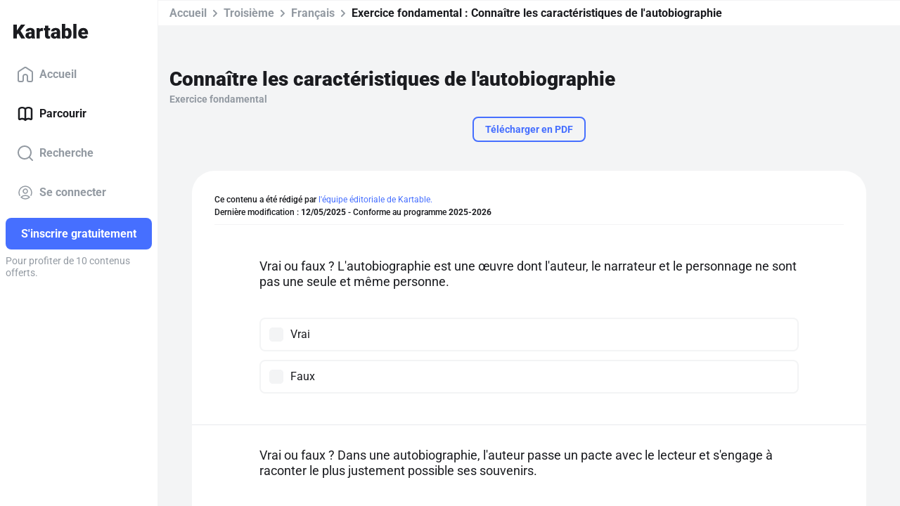

--- FILE ---
content_type: text/html; charset=utf-8
request_url: https://www.kartable.fr/ressources/francais/exercice-fondamental/connaitre-les-caracteristiques-de-lautobiographie/62777/146464
body_size: 38766
content:
<!DOCTYPE html><html lang="fr-FR" dir="ltr"><head>
    <base href="/">
    <meta charset="UTF-8">
    <link rel="dns-prefetch" href="https://fonts.gstatic.com">
    <link rel="preconnect" href="https://fonts.gstatic.com/" crossorigin="">
    <style>@font-face{font-family:'Roboto';font-style:normal;font-weight:400;font-stretch:100%;font-display:swap;src:url(https://fonts.gstatic.com/s/roboto/v50/KFO7CnqEu92Fr1ME7kSn66aGLdTylUAMa3GUBGEe.woff2) format('woff2');unicode-range:U+0460-052F, U+1C80-1C8A, U+20B4, U+2DE0-2DFF, U+A640-A69F, U+FE2E-FE2F;}@font-face{font-family:'Roboto';font-style:normal;font-weight:400;font-stretch:100%;font-display:swap;src:url(https://fonts.gstatic.com/s/roboto/v50/KFO7CnqEu92Fr1ME7kSn66aGLdTylUAMa3iUBGEe.woff2) format('woff2');unicode-range:U+0301, U+0400-045F, U+0490-0491, U+04B0-04B1, U+2116;}@font-face{font-family:'Roboto';font-style:normal;font-weight:400;font-stretch:100%;font-display:swap;src:url(https://fonts.gstatic.com/s/roboto/v50/KFO7CnqEu92Fr1ME7kSn66aGLdTylUAMa3CUBGEe.woff2) format('woff2');unicode-range:U+1F00-1FFF;}@font-face{font-family:'Roboto';font-style:normal;font-weight:400;font-stretch:100%;font-display:swap;src:url(https://fonts.gstatic.com/s/roboto/v50/KFO7CnqEu92Fr1ME7kSn66aGLdTylUAMa3-UBGEe.woff2) format('woff2');unicode-range:U+0370-0377, U+037A-037F, U+0384-038A, U+038C, U+038E-03A1, U+03A3-03FF;}@font-face{font-family:'Roboto';font-style:normal;font-weight:400;font-stretch:100%;font-display:swap;src:url(https://fonts.gstatic.com/s/roboto/v50/KFO7CnqEu92Fr1ME7kSn66aGLdTylUAMawCUBGEe.woff2) format('woff2');unicode-range:U+0302-0303, U+0305, U+0307-0308, U+0310, U+0312, U+0315, U+031A, U+0326-0327, U+032C, U+032F-0330, U+0332-0333, U+0338, U+033A, U+0346, U+034D, U+0391-03A1, U+03A3-03A9, U+03B1-03C9, U+03D1, U+03D5-03D6, U+03F0-03F1, U+03F4-03F5, U+2016-2017, U+2034-2038, U+203C, U+2040, U+2043, U+2047, U+2050, U+2057, U+205F, U+2070-2071, U+2074-208E, U+2090-209C, U+20D0-20DC, U+20E1, U+20E5-20EF, U+2100-2112, U+2114-2115, U+2117-2121, U+2123-214F, U+2190, U+2192, U+2194-21AE, U+21B0-21E5, U+21F1-21F2, U+21F4-2211, U+2213-2214, U+2216-22FF, U+2308-230B, U+2310, U+2319, U+231C-2321, U+2336-237A, U+237C, U+2395, U+239B-23B7, U+23D0, U+23DC-23E1, U+2474-2475, U+25AF, U+25B3, U+25B7, U+25BD, U+25C1, U+25CA, U+25CC, U+25FB, U+266D-266F, U+27C0-27FF, U+2900-2AFF, U+2B0E-2B11, U+2B30-2B4C, U+2BFE, U+3030, U+FF5B, U+FF5D, U+1D400-1D7FF, U+1EE00-1EEFF;}@font-face{font-family:'Roboto';font-style:normal;font-weight:400;font-stretch:100%;font-display:swap;src:url(https://fonts.gstatic.com/s/roboto/v50/KFO7CnqEu92Fr1ME7kSn66aGLdTylUAMaxKUBGEe.woff2) format('woff2');unicode-range:U+0001-000C, U+000E-001F, U+007F-009F, U+20DD-20E0, U+20E2-20E4, U+2150-218F, U+2190, U+2192, U+2194-2199, U+21AF, U+21E6-21F0, U+21F3, U+2218-2219, U+2299, U+22C4-22C6, U+2300-243F, U+2440-244A, U+2460-24FF, U+25A0-27BF, U+2800-28FF, U+2921-2922, U+2981, U+29BF, U+29EB, U+2B00-2BFF, U+4DC0-4DFF, U+FFF9-FFFB, U+10140-1018E, U+10190-1019C, U+101A0, U+101D0-101FD, U+102E0-102FB, U+10E60-10E7E, U+1D2C0-1D2D3, U+1D2E0-1D37F, U+1F000-1F0FF, U+1F100-1F1AD, U+1F1E6-1F1FF, U+1F30D-1F30F, U+1F315, U+1F31C, U+1F31E, U+1F320-1F32C, U+1F336, U+1F378, U+1F37D, U+1F382, U+1F393-1F39F, U+1F3A7-1F3A8, U+1F3AC-1F3AF, U+1F3C2, U+1F3C4-1F3C6, U+1F3CA-1F3CE, U+1F3D4-1F3E0, U+1F3ED, U+1F3F1-1F3F3, U+1F3F5-1F3F7, U+1F408, U+1F415, U+1F41F, U+1F426, U+1F43F, U+1F441-1F442, U+1F444, U+1F446-1F449, U+1F44C-1F44E, U+1F453, U+1F46A, U+1F47D, U+1F4A3, U+1F4B0, U+1F4B3, U+1F4B9, U+1F4BB, U+1F4BF, U+1F4C8-1F4CB, U+1F4D6, U+1F4DA, U+1F4DF, U+1F4E3-1F4E6, U+1F4EA-1F4ED, U+1F4F7, U+1F4F9-1F4FB, U+1F4FD-1F4FE, U+1F503, U+1F507-1F50B, U+1F50D, U+1F512-1F513, U+1F53E-1F54A, U+1F54F-1F5FA, U+1F610, U+1F650-1F67F, U+1F687, U+1F68D, U+1F691, U+1F694, U+1F698, U+1F6AD, U+1F6B2, U+1F6B9-1F6BA, U+1F6BC, U+1F6C6-1F6CF, U+1F6D3-1F6D7, U+1F6E0-1F6EA, U+1F6F0-1F6F3, U+1F6F7-1F6FC, U+1F700-1F7FF, U+1F800-1F80B, U+1F810-1F847, U+1F850-1F859, U+1F860-1F887, U+1F890-1F8AD, U+1F8B0-1F8BB, U+1F8C0-1F8C1, U+1F900-1F90B, U+1F93B, U+1F946, U+1F984, U+1F996, U+1F9E9, U+1FA00-1FA6F, U+1FA70-1FA7C, U+1FA80-1FA89, U+1FA8F-1FAC6, U+1FACE-1FADC, U+1FADF-1FAE9, U+1FAF0-1FAF8, U+1FB00-1FBFF;}@font-face{font-family:'Roboto';font-style:normal;font-weight:400;font-stretch:100%;font-display:swap;src:url(https://fonts.gstatic.com/s/roboto/v50/KFO7CnqEu92Fr1ME7kSn66aGLdTylUAMa3OUBGEe.woff2) format('woff2');unicode-range:U+0102-0103, U+0110-0111, U+0128-0129, U+0168-0169, U+01A0-01A1, U+01AF-01B0, U+0300-0301, U+0303-0304, U+0308-0309, U+0323, U+0329, U+1EA0-1EF9, U+20AB;}@font-face{font-family:'Roboto';font-style:normal;font-weight:400;font-stretch:100%;font-display:swap;src:url(https://fonts.gstatic.com/s/roboto/v50/KFO7CnqEu92Fr1ME7kSn66aGLdTylUAMa3KUBGEe.woff2) format('woff2');unicode-range:U+0100-02BA, U+02BD-02C5, U+02C7-02CC, U+02CE-02D7, U+02DD-02FF, U+0304, U+0308, U+0329, U+1D00-1DBF, U+1E00-1E9F, U+1EF2-1EFF, U+2020, U+20A0-20AB, U+20AD-20C0, U+2113, U+2C60-2C7F, U+A720-A7FF;}@font-face{font-family:'Roboto';font-style:normal;font-weight:400;font-stretch:100%;font-display:swap;src:url(https://fonts.gstatic.com/s/roboto/v50/KFO7CnqEu92Fr1ME7kSn66aGLdTylUAMa3yUBA.woff2) format('woff2');unicode-range:U+0000-00FF, U+0131, U+0152-0153, U+02BB-02BC, U+02C6, U+02DA, U+02DC, U+0304, U+0308, U+0329, U+2000-206F, U+20AC, U+2122, U+2191, U+2193, U+2212, U+2215, U+FEFF, U+FFFD;}@font-face{font-family:'Roboto';font-style:normal;font-weight:500;font-stretch:100%;font-display:swap;src:url(https://fonts.gstatic.com/s/roboto/v50/KFO7CnqEu92Fr1ME7kSn66aGLdTylUAMa3GUBGEe.woff2) format('woff2');unicode-range:U+0460-052F, U+1C80-1C8A, U+20B4, U+2DE0-2DFF, U+A640-A69F, U+FE2E-FE2F;}@font-face{font-family:'Roboto';font-style:normal;font-weight:500;font-stretch:100%;font-display:swap;src:url(https://fonts.gstatic.com/s/roboto/v50/KFO7CnqEu92Fr1ME7kSn66aGLdTylUAMa3iUBGEe.woff2) format('woff2');unicode-range:U+0301, U+0400-045F, U+0490-0491, U+04B0-04B1, U+2116;}@font-face{font-family:'Roboto';font-style:normal;font-weight:500;font-stretch:100%;font-display:swap;src:url(https://fonts.gstatic.com/s/roboto/v50/KFO7CnqEu92Fr1ME7kSn66aGLdTylUAMa3CUBGEe.woff2) format('woff2');unicode-range:U+1F00-1FFF;}@font-face{font-family:'Roboto';font-style:normal;font-weight:500;font-stretch:100%;font-display:swap;src:url(https://fonts.gstatic.com/s/roboto/v50/KFO7CnqEu92Fr1ME7kSn66aGLdTylUAMa3-UBGEe.woff2) format('woff2');unicode-range:U+0370-0377, U+037A-037F, U+0384-038A, U+038C, U+038E-03A1, U+03A3-03FF;}@font-face{font-family:'Roboto';font-style:normal;font-weight:500;font-stretch:100%;font-display:swap;src:url(https://fonts.gstatic.com/s/roboto/v50/KFO7CnqEu92Fr1ME7kSn66aGLdTylUAMawCUBGEe.woff2) format('woff2');unicode-range:U+0302-0303, U+0305, U+0307-0308, U+0310, U+0312, U+0315, U+031A, U+0326-0327, U+032C, U+032F-0330, U+0332-0333, U+0338, U+033A, U+0346, U+034D, U+0391-03A1, U+03A3-03A9, U+03B1-03C9, U+03D1, U+03D5-03D6, U+03F0-03F1, U+03F4-03F5, U+2016-2017, U+2034-2038, U+203C, U+2040, U+2043, U+2047, U+2050, U+2057, U+205F, U+2070-2071, U+2074-208E, U+2090-209C, U+20D0-20DC, U+20E1, U+20E5-20EF, U+2100-2112, U+2114-2115, U+2117-2121, U+2123-214F, U+2190, U+2192, U+2194-21AE, U+21B0-21E5, U+21F1-21F2, U+21F4-2211, U+2213-2214, U+2216-22FF, U+2308-230B, U+2310, U+2319, U+231C-2321, U+2336-237A, U+237C, U+2395, U+239B-23B7, U+23D0, U+23DC-23E1, U+2474-2475, U+25AF, U+25B3, U+25B7, U+25BD, U+25C1, U+25CA, U+25CC, U+25FB, U+266D-266F, U+27C0-27FF, U+2900-2AFF, U+2B0E-2B11, U+2B30-2B4C, U+2BFE, U+3030, U+FF5B, U+FF5D, U+1D400-1D7FF, U+1EE00-1EEFF;}@font-face{font-family:'Roboto';font-style:normal;font-weight:500;font-stretch:100%;font-display:swap;src:url(https://fonts.gstatic.com/s/roboto/v50/KFO7CnqEu92Fr1ME7kSn66aGLdTylUAMaxKUBGEe.woff2) format('woff2');unicode-range:U+0001-000C, U+000E-001F, U+007F-009F, U+20DD-20E0, U+20E2-20E4, U+2150-218F, U+2190, U+2192, U+2194-2199, U+21AF, U+21E6-21F0, U+21F3, U+2218-2219, U+2299, U+22C4-22C6, U+2300-243F, U+2440-244A, U+2460-24FF, U+25A0-27BF, U+2800-28FF, U+2921-2922, U+2981, U+29BF, U+29EB, U+2B00-2BFF, U+4DC0-4DFF, U+FFF9-FFFB, U+10140-1018E, U+10190-1019C, U+101A0, U+101D0-101FD, U+102E0-102FB, U+10E60-10E7E, U+1D2C0-1D2D3, U+1D2E0-1D37F, U+1F000-1F0FF, U+1F100-1F1AD, U+1F1E6-1F1FF, U+1F30D-1F30F, U+1F315, U+1F31C, U+1F31E, U+1F320-1F32C, U+1F336, U+1F378, U+1F37D, U+1F382, U+1F393-1F39F, U+1F3A7-1F3A8, U+1F3AC-1F3AF, U+1F3C2, U+1F3C4-1F3C6, U+1F3CA-1F3CE, U+1F3D4-1F3E0, U+1F3ED, U+1F3F1-1F3F3, U+1F3F5-1F3F7, U+1F408, U+1F415, U+1F41F, U+1F426, U+1F43F, U+1F441-1F442, U+1F444, U+1F446-1F449, U+1F44C-1F44E, U+1F453, U+1F46A, U+1F47D, U+1F4A3, U+1F4B0, U+1F4B3, U+1F4B9, U+1F4BB, U+1F4BF, U+1F4C8-1F4CB, U+1F4D6, U+1F4DA, U+1F4DF, U+1F4E3-1F4E6, U+1F4EA-1F4ED, U+1F4F7, U+1F4F9-1F4FB, U+1F4FD-1F4FE, U+1F503, U+1F507-1F50B, U+1F50D, U+1F512-1F513, U+1F53E-1F54A, U+1F54F-1F5FA, U+1F610, U+1F650-1F67F, U+1F687, U+1F68D, U+1F691, U+1F694, U+1F698, U+1F6AD, U+1F6B2, U+1F6B9-1F6BA, U+1F6BC, U+1F6C6-1F6CF, U+1F6D3-1F6D7, U+1F6E0-1F6EA, U+1F6F0-1F6F3, U+1F6F7-1F6FC, U+1F700-1F7FF, U+1F800-1F80B, U+1F810-1F847, U+1F850-1F859, U+1F860-1F887, U+1F890-1F8AD, U+1F8B0-1F8BB, U+1F8C0-1F8C1, U+1F900-1F90B, U+1F93B, U+1F946, U+1F984, U+1F996, U+1F9E9, U+1FA00-1FA6F, U+1FA70-1FA7C, U+1FA80-1FA89, U+1FA8F-1FAC6, U+1FACE-1FADC, U+1FADF-1FAE9, U+1FAF0-1FAF8, U+1FB00-1FBFF;}@font-face{font-family:'Roboto';font-style:normal;font-weight:500;font-stretch:100%;font-display:swap;src:url(https://fonts.gstatic.com/s/roboto/v50/KFO7CnqEu92Fr1ME7kSn66aGLdTylUAMa3OUBGEe.woff2) format('woff2');unicode-range:U+0102-0103, U+0110-0111, U+0128-0129, U+0168-0169, U+01A0-01A1, U+01AF-01B0, U+0300-0301, U+0303-0304, U+0308-0309, U+0323, U+0329, U+1EA0-1EF9, U+20AB;}@font-face{font-family:'Roboto';font-style:normal;font-weight:500;font-stretch:100%;font-display:swap;src:url(https://fonts.gstatic.com/s/roboto/v50/KFO7CnqEu92Fr1ME7kSn66aGLdTylUAMa3KUBGEe.woff2) format('woff2');unicode-range:U+0100-02BA, U+02BD-02C5, U+02C7-02CC, U+02CE-02D7, U+02DD-02FF, U+0304, U+0308, U+0329, U+1D00-1DBF, U+1E00-1E9F, U+1EF2-1EFF, U+2020, U+20A0-20AB, U+20AD-20C0, U+2113, U+2C60-2C7F, U+A720-A7FF;}@font-face{font-family:'Roboto';font-style:normal;font-weight:500;font-stretch:100%;font-display:swap;src:url(https://fonts.gstatic.com/s/roboto/v50/KFO7CnqEu92Fr1ME7kSn66aGLdTylUAMa3yUBA.woff2) format('woff2');unicode-range:U+0000-00FF, U+0131, U+0152-0153, U+02BB-02BC, U+02C6, U+02DA, U+02DC, U+0304, U+0308, U+0329, U+2000-206F, U+20AC, U+2122, U+2191, U+2193, U+2212, U+2215, U+FEFF, U+FFFD;}@font-face{font-family:'Roboto';font-style:normal;font-weight:700;font-stretch:100%;font-display:swap;src:url(https://fonts.gstatic.com/s/roboto/v50/KFO7CnqEu92Fr1ME7kSn66aGLdTylUAMa3GUBGEe.woff2) format('woff2');unicode-range:U+0460-052F, U+1C80-1C8A, U+20B4, U+2DE0-2DFF, U+A640-A69F, U+FE2E-FE2F;}@font-face{font-family:'Roboto';font-style:normal;font-weight:700;font-stretch:100%;font-display:swap;src:url(https://fonts.gstatic.com/s/roboto/v50/KFO7CnqEu92Fr1ME7kSn66aGLdTylUAMa3iUBGEe.woff2) format('woff2');unicode-range:U+0301, U+0400-045F, U+0490-0491, U+04B0-04B1, U+2116;}@font-face{font-family:'Roboto';font-style:normal;font-weight:700;font-stretch:100%;font-display:swap;src:url(https://fonts.gstatic.com/s/roboto/v50/KFO7CnqEu92Fr1ME7kSn66aGLdTylUAMa3CUBGEe.woff2) format('woff2');unicode-range:U+1F00-1FFF;}@font-face{font-family:'Roboto';font-style:normal;font-weight:700;font-stretch:100%;font-display:swap;src:url(https://fonts.gstatic.com/s/roboto/v50/KFO7CnqEu92Fr1ME7kSn66aGLdTylUAMa3-UBGEe.woff2) format('woff2');unicode-range:U+0370-0377, U+037A-037F, U+0384-038A, U+038C, U+038E-03A1, U+03A3-03FF;}@font-face{font-family:'Roboto';font-style:normal;font-weight:700;font-stretch:100%;font-display:swap;src:url(https://fonts.gstatic.com/s/roboto/v50/KFO7CnqEu92Fr1ME7kSn66aGLdTylUAMawCUBGEe.woff2) format('woff2');unicode-range:U+0302-0303, U+0305, U+0307-0308, U+0310, U+0312, U+0315, U+031A, U+0326-0327, U+032C, U+032F-0330, U+0332-0333, U+0338, U+033A, U+0346, U+034D, U+0391-03A1, U+03A3-03A9, U+03B1-03C9, U+03D1, U+03D5-03D6, U+03F0-03F1, U+03F4-03F5, U+2016-2017, U+2034-2038, U+203C, U+2040, U+2043, U+2047, U+2050, U+2057, U+205F, U+2070-2071, U+2074-208E, U+2090-209C, U+20D0-20DC, U+20E1, U+20E5-20EF, U+2100-2112, U+2114-2115, U+2117-2121, U+2123-214F, U+2190, U+2192, U+2194-21AE, U+21B0-21E5, U+21F1-21F2, U+21F4-2211, U+2213-2214, U+2216-22FF, U+2308-230B, U+2310, U+2319, U+231C-2321, U+2336-237A, U+237C, U+2395, U+239B-23B7, U+23D0, U+23DC-23E1, U+2474-2475, U+25AF, U+25B3, U+25B7, U+25BD, U+25C1, U+25CA, U+25CC, U+25FB, U+266D-266F, U+27C0-27FF, U+2900-2AFF, U+2B0E-2B11, U+2B30-2B4C, U+2BFE, U+3030, U+FF5B, U+FF5D, U+1D400-1D7FF, U+1EE00-1EEFF;}@font-face{font-family:'Roboto';font-style:normal;font-weight:700;font-stretch:100%;font-display:swap;src:url(https://fonts.gstatic.com/s/roboto/v50/KFO7CnqEu92Fr1ME7kSn66aGLdTylUAMaxKUBGEe.woff2) format('woff2');unicode-range:U+0001-000C, U+000E-001F, U+007F-009F, U+20DD-20E0, U+20E2-20E4, U+2150-218F, U+2190, U+2192, U+2194-2199, U+21AF, U+21E6-21F0, U+21F3, U+2218-2219, U+2299, U+22C4-22C6, U+2300-243F, U+2440-244A, U+2460-24FF, U+25A0-27BF, U+2800-28FF, U+2921-2922, U+2981, U+29BF, U+29EB, U+2B00-2BFF, U+4DC0-4DFF, U+FFF9-FFFB, U+10140-1018E, U+10190-1019C, U+101A0, U+101D0-101FD, U+102E0-102FB, U+10E60-10E7E, U+1D2C0-1D2D3, U+1D2E0-1D37F, U+1F000-1F0FF, U+1F100-1F1AD, U+1F1E6-1F1FF, U+1F30D-1F30F, U+1F315, U+1F31C, U+1F31E, U+1F320-1F32C, U+1F336, U+1F378, U+1F37D, U+1F382, U+1F393-1F39F, U+1F3A7-1F3A8, U+1F3AC-1F3AF, U+1F3C2, U+1F3C4-1F3C6, U+1F3CA-1F3CE, U+1F3D4-1F3E0, U+1F3ED, U+1F3F1-1F3F3, U+1F3F5-1F3F7, U+1F408, U+1F415, U+1F41F, U+1F426, U+1F43F, U+1F441-1F442, U+1F444, U+1F446-1F449, U+1F44C-1F44E, U+1F453, U+1F46A, U+1F47D, U+1F4A3, U+1F4B0, U+1F4B3, U+1F4B9, U+1F4BB, U+1F4BF, U+1F4C8-1F4CB, U+1F4D6, U+1F4DA, U+1F4DF, U+1F4E3-1F4E6, U+1F4EA-1F4ED, U+1F4F7, U+1F4F9-1F4FB, U+1F4FD-1F4FE, U+1F503, U+1F507-1F50B, U+1F50D, U+1F512-1F513, U+1F53E-1F54A, U+1F54F-1F5FA, U+1F610, U+1F650-1F67F, U+1F687, U+1F68D, U+1F691, U+1F694, U+1F698, U+1F6AD, U+1F6B2, U+1F6B9-1F6BA, U+1F6BC, U+1F6C6-1F6CF, U+1F6D3-1F6D7, U+1F6E0-1F6EA, U+1F6F0-1F6F3, U+1F6F7-1F6FC, U+1F700-1F7FF, U+1F800-1F80B, U+1F810-1F847, U+1F850-1F859, U+1F860-1F887, U+1F890-1F8AD, U+1F8B0-1F8BB, U+1F8C0-1F8C1, U+1F900-1F90B, U+1F93B, U+1F946, U+1F984, U+1F996, U+1F9E9, U+1FA00-1FA6F, U+1FA70-1FA7C, U+1FA80-1FA89, U+1FA8F-1FAC6, U+1FACE-1FADC, U+1FADF-1FAE9, U+1FAF0-1FAF8, U+1FB00-1FBFF;}@font-face{font-family:'Roboto';font-style:normal;font-weight:700;font-stretch:100%;font-display:swap;src:url(https://fonts.gstatic.com/s/roboto/v50/KFO7CnqEu92Fr1ME7kSn66aGLdTylUAMa3OUBGEe.woff2) format('woff2');unicode-range:U+0102-0103, U+0110-0111, U+0128-0129, U+0168-0169, U+01A0-01A1, U+01AF-01B0, U+0300-0301, U+0303-0304, U+0308-0309, U+0323, U+0329, U+1EA0-1EF9, U+20AB;}@font-face{font-family:'Roboto';font-style:normal;font-weight:700;font-stretch:100%;font-display:swap;src:url(https://fonts.gstatic.com/s/roboto/v50/KFO7CnqEu92Fr1ME7kSn66aGLdTylUAMa3KUBGEe.woff2) format('woff2');unicode-range:U+0100-02BA, U+02BD-02C5, U+02C7-02CC, U+02CE-02D7, U+02DD-02FF, U+0304, U+0308, U+0329, U+1D00-1DBF, U+1E00-1E9F, U+1EF2-1EFF, U+2020, U+20A0-20AB, U+20AD-20C0, U+2113, U+2C60-2C7F, U+A720-A7FF;}@font-face{font-family:'Roboto';font-style:normal;font-weight:700;font-stretch:100%;font-display:swap;src:url(https://fonts.gstatic.com/s/roboto/v50/KFO7CnqEu92Fr1ME7kSn66aGLdTylUAMa3yUBA.woff2) format('woff2');unicode-range:U+0000-00FF, U+0131, U+0152-0153, U+02BB-02BC, U+02C6, U+02DA, U+02DC, U+0304, U+0308, U+0329, U+2000-206F, U+20AC, U+2122, U+2191, U+2193, U+2212, U+2215, U+FEFF, U+FFFD;}@font-face{font-family:'Roboto';font-style:normal;font-weight:900;font-stretch:100%;font-display:swap;src:url(https://fonts.gstatic.com/s/roboto/v50/KFO7CnqEu92Fr1ME7kSn66aGLdTylUAMa3GUBGEe.woff2) format('woff2');unicode-range:U+0460-052F, U+1C80-1C8A, U+20B4, U+2DE0-2DFF, U+A640-A69F, U+FE2E-FE2F;}@font-face{font-family:'Roboto';font-style:normal;font-weight:900;font-stretch:100%;font-display:swap;src:url(https://fonts.gstatic.com/s/roboto/v50/KFO7CnqEu92Fr1ME7kSn66aGLdTylUAMa3iUBGEe.woff2) format('woff2');unicode-range:U+0301, U+0400-045F, U+0490-0491, U+04B0-04B1, U+2116;}@font-face{font-family:'Roboto';font-style:normal;font-weight:900;font-stretch:100%;font-display:swap;src:url(https://fonts.gstatic.com/s/roboto/v50/KFO7CnqEu92Fr1ME7kSn66aGLdTylUAMa3CUBGEe.woff2) format('woff2');unicode-range:U+1F00-1FFF;}@font-face{font-family:'Roboto';font-style:normal;font-weight:900;font-stretch:100%;font-display:swap;src:url(https://fonts.gstatic.com/s/roboto/v50/KFO7CnqEu92Fr1ME7kSn66aGLdTylUAMa3-UBGEe.woff2) format('woff2');unicode-range:U+0370-0377, U+037A-037F, U+0384-038A, U+038C, U+038E-03A1, U+03A3-03FF;}@font-face{font-family:'Roboto';font-style:normal;font-weight:900;font-stretch:100%;font-display:swap;src:url(https://fonts.gstatic.com/s/roboto/v50/KFO7CnqEu92Fr1ME7kSn66aGLdTylUAMawCUBGEe.woff2) format('woff2');unicode-range:U+0302-0303, U+0305, U+0307-0308, U+0310, U+0312, U+0315, U+031A, U+0326-0327, U+032C, U+032F-0330, U+0332-0333, U+0338, U+033A, U+0346, U+034D, U+0391-03A1, U+03A3-03A9, U+03B1-03C9, U+03D1, U+03D5-03D6, U+03F0-03F1, U+03F4-03F5, U+2016-2017, U+2034-2038, U+203C, U+2040, U+2043, U+2047, U+2050, U+2057, U+205F, U+2070-2071, U+2074-208E, U+2090-209C, U+20D0-20DC, U+20E1, U+20E5-20EF, U+2100-2112, U+2114-2115, U+2117-2121, U+2123-214F, U+2190, U+2192, U+2194-21AE, U+21B0-21E5, U+21F1-21F2, U+21F4-2211, U+2213-2214, U+2216-22FF, U+2308-230B, U+2310, U+2319, U+231C-2321, U+2336-237A, U+237C, U+2395, U+239B-23B7, U+23D0, U+23DC-23E1, U+2474-2475, U+25AF, U+25B3, U+25B7, U+25BD, U+25C1, U+25CA, U+25CC, U+25FB, U+266D-266F, U+27C0-27FF, U+2900-2AFF, U+2B0E-2B11, U+2B30-2B4C, U+2BFE, U+3030, U+FF5B, U+FF5D, U+1D400-1D7FF, U+1EE00-1EEFF;}@font-face{font-family:'Roboto';font-style:normal;font-weight:900;font-stretch:100%;font-display:swap;src:url(https://fonts.gstatic.com/s/roboto/v50/KFO7CnqEu92Fr1ME7kSn66aGLdTylUAMaxKUBGEe.woff2) format('woff2');unicode-range:U+0001-000C, U+000E-001F, U+007F-009F, U+20DD-20E0, U+20E2-20E4, U+2150-218F, U+2190, U+2192, U+2194-2199, U+21AF, U+21E6-21F0, U+21F3, U+2218-2219, U+2299, U+22C4-22C6, U+2300-243F, U+2440-244A, U+2460-24FF, U+25A0-27BF, U+2800-28FF, U+2921-2922, U+2981, U+29BF, U+29EB, U+2B00-2BFF, U+4DC0-4DFF, U+FFF9-FFFB, U+10140-1018E, U+10190-1019C, U+101A0, U+101D0-101FD, U+102E0-102FB, U+10E60-10E7E, U+1D2C0-1D2D3, U+1D2E0-1D37F, U+1F000-1F0FF, U+1F100-1F1AD, U+1F1E6-1F1FF, U+1F30D-1F30F, U+1F315, U+1F31C, U+1F31E, U+1F320-1F32C, U+1F336, U+1F378, U+1F37D, U+1F382, U+1F393-1F39F, U+1F3A7-1F3A8, U+1F3AC-1F3AF, U+1F3C2, U+1F3C4-1F3C6, U+1F3CA-1F3CE, U+1F3D4-1F3E0, U+1F3ED, U+1F3F1-1F3F3, U+1F3F5-1F3F7, U+1F408, U+1F415, U+1F41F, U+1F426, U+1F43F, U+1F441-1F442, U+1F444, U+1F446-1F449, U+1F44C-1F44E, U+1F453, U+1F46A, U+1F47D, U+1F4A3, U+1F4B0, U+1F4B3, U+1F4B9, U+1F4BB, U+1F4BF, U+1F4C8-1F4CB, U+1F4D6, U+1F4DA, U+1F4DF, U+1F4E3-1F4E6, U+1F4EA-1F4ED, U+1F4F7, U+1F4F9-1F4FB, U+1F4FD-1F4FE, U+1F503, U+1F507-1F50B, U+1F50D, U+1F512-1F513, U+1F53E-1F54A, U+1F54F-1F5FA, U+1F610, U+1F650-1F67F, U+1F687, U+1F68D, U+1F691, U+1F694, U+1F698, U+1F6AD, U+1F6B2, U+1F6B9-1F6BA, U+1F6BC, U+1F6C6-1F6CF, U+1F6D3-1F6D7, U+1F6E0-1F6EA, U+1F6F0-1F6F3, U+1F6F7-1F6FC, U+1F700-1F7FF, U+1F800-1F80B, U+1F810-1F847, U+1F850-1F859, U+1F860-1F887, U+1F890-1F8AD, U+1F8B0-1F8BB, U+1F8C0-1F8C1, U+1F900-1F90B, U+1F93B, U+1F946, U+1F984, U+1F996, U+1F9E9, U+1FA00-1FA6F, U+1FA70-1FA7C, U+1FA80-1FA89, U+1FA8F-1FAC6, U+1FACE-1FADC, U+1FADF-1FAE9, U+1FAF0-1FAF8, U+1FB00-1FBFF;}@font-face{font-family:'Roboto';font-style:normal;font-weight:900;font-stretch:100%;font-display:swap;src:url(https://fonts.gstatic.com/s/roboto/v50/KFO7CnqEu92Fr1ME7kSn66aGLdTylUAMa3OUBGEe.woff2) format('woff2');unicode-range:U+0102-0103, U+0110-0111, U+0128-0129, U+0168-0169, U+01A0-01A1, U+01AF-01B0, U+0300-0301, U+0303-0304, U+0308-0309, U+0323, U+0329, U+1EA0-1EF9, U+20AB;}@font-face{font-family:'Roboto';font-style:normal;font-weight:900;font-stretch:100%;font-display:swap;src:url(https://fonts.gstatic.com/s/roboto/v50/KFO7CnqEu92Fr1ME7kSn66aGLdTylUAMa3KUBGEe.woff2) format('woff2');unicode-range:U+0100-02BA, U+02BD-02C5, U+02C7-02CC, U+02CE-02D7, U+02DD-02FF, U+0304, U+0308, U+0329, U+1D00-1DBF, U+1E00-1E9F, U+1EF2-1EFF, U+2020, U+20A0-20AB, U+20AD-20C0, U+2113, U+2C60-2C7F, U+A720-A7FF;}@font-face{font-family:'Roboto';font-style:normal;font-weight:900;font-stretch:100%;font-display:swap;src:url(https://fonts.gstatic.com/s/roboto/v50/KFO7CnqEu92Fr1ME7kSn66aGLdTylUAMa3yUBA.woff2) format('woff2');unicode-range:U+0000-00FF, U+0131, U+0152-0153, U+02BB-02BC, U+02C6, U+02DA, U+02DC, U+0304, U+0308, U+0329, U+2000-206F, U+20AC, U+2122, U+2191, U+2193, U+2212, U+2215, U+FEFF, U+FFFD;}</style>
    <title>Connaître les caractéristiques de l'autobiographie - 3e - Exercice fondamental Français - Kartable</title>
    <meta name="title" content="Connaître les caractéristiques de l'autobiographie - 3e - Exercice fondamental Français - Kartable">
    <meta name="description" content="Révisez en Troisième : Exercice fondamental ➽ Connaître les caractéristiques de l'autobiographie avec ➽ Kartable ✔️ Programmes officiels de l'Éducation nationale">
    <meta name="viewport" content="width=device-width, initial-scale=1, viewport-fit=cover">
    <meta name="apple-itunes-app" content="app-id=825500330">
    <link rel="stylesheet" href="https://assets.kartable.fr/front/assets/css/main.min.1768486525.css" type="text/css">
    <link rel="apple-touch-icon" sizes="57x57" href="/web/apple-icon-57x57.png?v=XBJb9RKlJ3">
    <link rel="apple-touch-icon" sizes="60x60" href="/web/apple-icon-60x60.png?v=XBJb9RKlJ3">
    <link rel="apple-touch-icon" sizes="72x72" href="/web/apple-icon-72x72.png?v=XBJb9RKlJ3">
    <link rel="apple-touch-icon" sizes="76x76" href="/web/apple-icon-76x76.png?v=XBJb9RKlJ3">
    <link rel="apple-touch-icon" sizes="114x114" href="/web/apple-icon-114x114.png?v=XBJb9RKlJ3">
    <link rel="apple-touch-icon" sizes="120x120" href="/web/apple-icon-120x120.png?v=XBJb9RKlJ3">
    <link rel="apple-touch-icon" sizes="144x144" href="/web/apple-icon-144x144.png?v=XBJb9RKlJ3">
    <link rel="apple-touch-icon" sizes="152x152" href="/web/apple-icon-152x152.png?v=XBJb9RKlJ3">
    <link rel="apple-touch-icon" sizes="180x180" href="/web/apple-icon-180x180.png?v=XBJb9RKlJ3">
    <link rel="icon" type="image/png" sizes="192x192" href="/web/android-icon-192x192.png?v=XBJb9RKlJ3">
    <link rel="icon" type="image/png" sizes="32x32" href="/web/favicon-32x32.png?v=XBJb9RKlJ3">
    <link rel="icon" type="image/png" sizes="96x96" href="/web/favicon-96x96.png?v=XBJb9RKlJ3">
    <link rel="icon" type="image/png" sizes="16x16" href="/web/favicon-16x16.png?v=XBJb9RKlJ3">
    <link rel="manifest" href="/manifest.json">
    <meta name="msapplication-TileColor" content="#ffffff">
    <meta name="msapplication-TileImage" content="/web/ms-icon-144x144.png">
    <meta name="theme-color" content="#ffffff">
    <link rel="shortcut icon" href="/web/favicon.ico?v=XBJb9RKlJ3">
    <link rel="preconnect" href="https://www.googletagmanager.com/">
    <link rel="preconnect" href="https://connect.facebook.net/">
    <link rel="preconnect" href="https://time.kartable.fr/" crossorigin="">
    <link rel="preconnect" href="https://api.kartable.fr/" crossorigin="">
    <link rel="preconnect" href="https://media.kartable.fr/">
    <meta name="theme-color" content="#26c0ff">
<style ng-app-id="kartable">.document-header--document-single[_ngcontent-kartable-c2992335343]   .document-header__container[_ngcontent-kartable-c2992335343]{flex-wrap:unset}@media screen and (min-width: 760px){.document-header--document-single[_ngcontent-kartable-c2992335343]   .document-header__container[_ngcontent-kartable-c2992335343]{max-width:145rem}}.document-header__quit[_ngcontent-kartable-c2992335343]{align-self:flex-start;margin-top:.5rem}.page--document-single[_ngcontent-kartable-c2992335343]{-webkit-overflow-scrolling:touch;padding-bottom:64px;height:auto;min-height:100%}@media screen and (min-width: 760px){.page--document-single[_ngcontent-kartable-c2992335343]{padding:0 16px 64px}}.page--document-single[_ngcontent-kartable-c2992335343]   .document-container[_ngcontent-kartable-c2992335343]{border-radius:16px}@media screen and (min-width: 760px){.page--document-single[_ngcontent-kartable-c2992335343]   .document-container[_ngcontent-kartable-c2992335343]{margin:0}}@media screen and (min-width: 1024px){.page--document-single[_ngcontent-kartable-c2992335343]   .document-container[_ngcontent-kartable-c2992335343]{max-width:calc(100% - 402px)}}.page--document-single.page--document--no-user[_ngcontent-kartable-c2992335343]{padding-top:0}@media screen and (min-width: 760px){.document--wrapper[_ngcontent-kartable-c2992335343]{max-width:1450px;display:-webkit- flex;display:flex;justify-content:flex-start;margin:0 auto;width:100%}}@media screen and (min-width: 760px){.document-header--no-summary[_ngcontent-kartable-c2992335343]   .document-header__container[_ngcontent-kartable-c2992335343]{max-width:105rem}}@media screen and (min-width: 760px){.page--document--no-summary[_ngcontent-kartable-c2992335343]   .document-container[_ngcontent-kartable-c2992335343]{max-width:105rem;margin:0 auto}}@media screen and (min-width: 1024px){.document-sidebar[_ngcontent-kartable-c2992335343]{width:100%;max-width:370px;margin-left:32px;position:sticky;top:16px;order:1;max-height:100vh;overflow-y:auto;z-index:10;flex-shrink:0}}.document-sidebar.--lower-stick[_ngcontent-kartable-c2992335343]{top:40px}@media screen and (min-width: 760px) and (max-width: 1024px){.page--document--no-user[_ngcontent-kartable-c2992335343]   .document-sidebar[_ngcontent-kartable-c2992335343]{margin-right:16px}}.page--document-application.page--document--no-user[_ngcontent-kartable-c2992335343]{padding-top:25px}.has-header-fixed[_ngcontent-kartable-c2992335343]   .page--document-application.page--document--no-user[_ngcontent-kartable-c2992335343]{padding-top:88px}@media screen and (min-width: 760px){.has-header-fixed[_ngcontent-kartable-c2992335343]   .page--document-application.page--document--no-user[_ngcontent-kartable-c2992335343]{padding-top:180px}}.document-single__type--10[_ngcontent-kartable-c2992335343], .document-single__type--80[_ngcontent-kartable-c2992335343]{display:-webkit- flex;display:flex;flex-direction:column}.publication-infos[_ngcontent-kartable-c2992335343]{padding-bottom:8px;border-bottom:1px solid var(--borderColor)}.publication-infos[_ngcontent-kartable-c2992335343]   .link[_ngcontent-kartable-c2992335343]{font-size:inherit}.publication-footer[_ngcontent-kartable-c2992335343]{background:var(--backgroundColorLighter);padding:8px;border-top:1px solid var(--borderColor);border-radius:8px}.publication-footer[_ngcontent-kartable-c2992335343]   .link[_ngcontent-kartable-c2992335343]{font-size:inherit}</style><style ng-app-id="kartable">@media screen and (min-width: 760px){.navigation-wrapper[_ngcontent-kartable-c2992335343]{min-height:100%;display:-webkit- flex;display:flex;flex-direction:row}}.navigation__main[_ngcontent-kartable-c2992335343]{padding-top:0}@media screen and (min-width: 760px){.navigation__main[_ngcontent-kartable-c2992335343]{padding-bottom:0;flex-grow:1;max-width:calc(100% - 224px);position:relative;z-index:1}}.dashboardK2-container[_ngcontent-kartable-c2992335343], .live-container[_ngcontent-kartable-c2992335343], .search-container[_ngcontent-kartable-c2992335343]{padding:16px 16px calc(72px + env(safe-area-inset-bottom)) 16px}@media screen and (min-width: 760px){.dashboardK2-container[_ngcontent-kartable-c2992335343], .live-container[_ngcontent-kartable-c2992335343], .search-container[_ngcontent-kartable-c2992335343]{padding:32px}}</style><style ng-app-id="kartable">.document-single[_ngcontent-kartable-c2992335343], .page--document-application[_ngcontent-kartable-c2992335343]{position:relative;padding:24px 16px}@media screen and (min-width: 760px){.document-single[_ngcontent-kartable-c2992335343], .page--document-application[_ngcontent-kartable-c2992335343]{padding:24px 48px}}.document-header__quit[_ngcontent-kartable-c2992335343]{margin-right:1rem;border:1px solid;border-radius:4px;flex-shrink:0}.document-header__quit[_ngcontent-kartable-c2992335343]:hover{cursor:pointer}.document-header[_ngcontent-kartable-c2992335343]{display:-webkit- flex;display:flex;flex-direction:column;align-items:center;justify-content:center;padding:16px;width:100%;background:var(--backgroundColorLighter);box-sizing:border-box;z-index:10}.document-header__container[_ngcontent-kartable-c2992335343]{width:100%;max-width:105rem;display:-webkit- flex;display:flex;align-items:center;flex-wrap:wrap}.document-header[_ngcontent-kartable-c2992335343]   h1[_ngcontent-kartable-c2992335343]{overflow:hidden;text-overflow:ellipsis;white-space:nowrap;padding:0}.document-header[_ngcontent-kartable-c2992335343]   h1.document-header__subtitle[_ngcontent-kartable-c2992335343]{width:calc(100% - 24px)}@media screen and (min-width: 760px){.document-header[_ngcontent-kartable-c2992335343]   .button[_ngcontent-kartable-c2992335343]{margin-top:16px}}.document-header__doc-type[_ngcontent-kartable-c2992335343]{font-size:1.4rem;line-height:1.8rem;display:block;color:var(--textColorLight);font-weight:700}.document-header__doc-type--bold[_ngcontent-kartable-c2992335343]{font-size:1.4rem;font-weight:700}.document-header[_ngcontent-kartable-c2992335343]   .icon[_ngcontent-kartable-c2992335343]{flex-shrink:0}@media screen and (min-width: 760px){.document-header[_ngcontent-kartable-c2992335343]   .icon[_ngcontent-kartable-c2992335343]{cursor:pointer;transition:all .25s ease-in-out}.document-header[_ngcontent-kartable-c2992335343]   .icon[_ngcontent-kartable-c2992335343]:hover{transform:scale(1.1);opacity:.5}}.page--documents[_ngcontent-kartable-c2992335343]{background:var(--backgroundColorLighter);min-height:calc(100% - 94px);padding-top:0;position:relative;z-index:10}@media screen and (min-width: 760px){.page--documents[_ngcontent-kartable-c2992335343]{display:-webkit- flex;display:flex;flex-direction:column;align-items:center;min-height:calc(100% - 108px)}}.document-container[_ngcontent-kartable-c2992335343]{display:-webkit- flex;display:flex;flex-direction:column;flex-grow:1;height:100%;background:var(--backgroundColor);border-radius:32px 32px 0 0;-ms-overflow-style:none;scrollbar-width:none}.document-container[_ngcontent-kartable-c2992335343]::-webkit-scrollbar{display:none}@media screen and (min-width: 760px){.document-container[_ngcontent-kartable-c2992335343]{width:calc(100% - 32px);height:100%;max-width:105rem;margin:0 16px auto;padding:32px;box-sizing:border-box}}.document-container[_ngcontent-kartable-c2992335343]   p[_ngcontent-kartable-c2992335343], .document-container[_ngcontent-kartable-c2992335343]   li[_ngcontent-kartable-c2992335343]{line-height:1.5}@media screen and (min-width: 760px){.document-header--no-user[_ngcontent-kartable-c2992335343]{padding-top:56px}}</style><style ng-app-id="kartable">.document-header--document-single[_ngcontent-kartable-c2992335343]   .document-header__actions[_ngcontent-kartable-c2992335343], .document-header--application[_ngcontent-kartable-c2992335343]   .document-header__actions[_ngcontent-kartable-c2992335343]{margin-top:8px}@media screen and (min-width: 760px){.document-header--document-single[_ngcontent-kartable-c2992335343]   .document-header__actions[_ngcontent-kartable-c2992335343], .document-header--application[_ngcontent-kartable-c2992335343]   .document-header__actions[_ngcontent-kartable-c2992335343]{display:-webkit- flex;display:flex;align-items:center;margin-top:16px}}@media screen and (min-width: 760px){.document-header--document-single[_ngcontent-kartable-c2992335343]   .button[_ngcontent-kartable-c2992335343], .document-header--document-single[_ngcontent-kartable-c2992335343]   .audio-player[_ngcontent-kartable-c2992335343], .document-header--application[_ngcontent-kartable-c2992335343]   .button[_ngcontent-kartable-c2992335343], .document-header--application[_ngcontent-kartable-c2992335343]   .audio-player[_ngcontent-kartable-c2992335343]{margin:0 8px}}</style><style ng-app-id="kartable">.button[_nghost-kartable-c519077160]{border-radius:8px;font:700 1.6rem Roboto,sans-serif;color:#fff;background:#466fff;text-align:center;padding:13px 16px;cursor:pointer;display:inline-block;vertical-align:middle;border:none;box-sizing:border-box}.button--animated[_nghost-kartable-c519077160]{transition:all .25s ease-in-out}@media screen and (min-width: 760px){.button[_nghost-kartable-c519077160]:hover{background:#6a8bff}}.button--bordered[_nghost-kartable-c519077160]{box-shadow:inset 0 0 0 3px #fff}.button--secondary[_nghost-kartable-c519077160]{border-radius:8px;font:700 1.6rem Roboto,sans-serif;color:#fff;background:#1b1c20;text-align:center;padding:13px 16px;cursor:pointer;display:inline-block;vertical-align:middle;border:none;box-sizing:border-box}.button--secondary--animated[_nghost-kartable-c519077160]{transition:all .25s ease-in-out}@media screen and (min-width: 760px){.button--secondary[_nghost-kartable-c519077160]:hover{background:#2b2d33}}.button--secondary--bordered[_nghost-kartable-c519077160]{box-shadow:inset 0 0 0 3px #fff}.button--secondary.button--outline[_nghost-kartable-c519077160]{color:#1b1c20;border:2px solid #1B1C20;background:transparent}@media screen and (min-width: 760px){.button--secondary.button--outline[_nghost-kartable-c519077160]:hover:enabled{border:2px solid rgb(43.3372881356,44.9423728814,51.3627118644);background:transparent}}.button--secondary--outline[_nghost-kartable-c519077160]{color:#1b1c20;border:2px solid #1B1C20;background:transparent}@media screen and (min-width: 760px){.button--secondary--outline[_nghost-kartable-c519077160]:hover:enabled{border:2px solid rgb(43.3372881356,44.9423728814,51.3627118644);background:transparent}}.button--outline[_nghost-kartable-c519077160]{color:#466fff;border:2px solid #466FFF;background:transparent}@media screen and (min-width: 760px){.button--outline[_nghost-kartable-c519077160]:hover:enabled{border:2px solid rgb(105.7,138.7881081081,255);background:transparent}}.button--secondary--textOnly[_nghost-kartable-c519077160]{color:#1b1c20;background:transparent}@media screen and (min-width: 760px){.button--secondary--textOnly[_nghost-kartable-c519077160]:hover:enabled{color:#2b2d33;background:transparent}}.button--textOnly[_nghost-kartable-c519077160]{color:#466fff;background:transparent}@media screen and (min-width: 760px){.button--textOnly[_nghost-kartable-c519077160]:hover:enabled{color:#6a8bff;background:transparent}}.button--iconOnly[_nghost-kartable-c519077160]{color:#466fff;background:transparent;padding:4px}@media screen and (min-width: 760px){.button--iconOnly[_nghost-kartable-c519077160]:hover:enabled{background:#f3f4f5}}.button--small[_nghost-kartable-c519077160]{font-size:1.4rem;line-height:1.8rem;padding:7px 16px}.button--small[_nghost-kartable-c519077160]   .icon--loader[_ngcontent-kartable-c519077160]{font-size:1.8rem}.button--small.button--textOnly[_nghost-kartable-c519077160]{font-size:1.4rem;line-height:1.8rem;padding:7px 16px}.button--medium[_nghost-kartable-c519077160]{padding:9px 17px}.button--big[_nghost-kartable-c519077160]{padding:16px 24px;font-size:18px}.button--wide[_nghost-kartable-c519077160]{display:block;width:100%}.button--nowrap[_nghost-kartable-c519077160]{white-space:nowrap}.button--centered[_nghost-kartable-c519077160]{width:-moz-fit-content;width:fit-content;display:block;margin:0 auto}.button--white[_nghost-kartable-c519077160]{border-radius:8px;font:700 1.6rem Roboto,sans-serif;color:#466fff;background:#fff;text-align:center;padding:13px 16px;cursor:pointer;display:inline-block;vertical-align:middle;border:none;box-sizing:border-box}.button--white--animated[_nghost-kartable-c519077160]{transition:all .25s ease-in-out}@media screen and (min-width: 760px){.button--white[_nghost-kartable-c519077160]:hover{background:#fff}}.button--white--bordered[_nghost-kartable-c519077160]{box-shadow:inset 0 0 0 3px #466fff}.button--warning[_nghost-kartable-c519077160]{border-radius:8px;font:700 1.6rem Roboto,sans-serif;color:#fff;background:#ff9200;text-align:center;padding:13px 16px;cursor:pointer;display:inline-block;vertical-align:middle;border:none;box-sizing:border-box}.button--warning--animated[_nghost-kartable-c519077160]{transition:all .25s ease-in-out}@media screen and (min-width: 760px){.button--warning[_nghost-kartable-c519077160]:hover{background:#ffa124}}.button--warning--bordered[_nghost-kartable-c519077160]{box-shadow:inset 0 0 0 3px #fff}.button--alert[_nghost-kartable-c519077160]{border-radius:8px;font:700 1.6rem Roboto,sans-serif;color:#fff;background:#ff3b48;text-align:center;padding:13px 16px;cursor:pointer;display:inline-block;vertical-align:middle;border:none;box-sizing:border-box}.button--alert--animated[_nghost-kartable-c519077160]{transition:all .25s ease-in-out}@media screen and (min-width: 760px){.button--alert[_nghost-kartable-c519077160]:hover{background:#ff5f69}}.button--alert--bordered[_nghost-kartable-c519077160]{box-shadow:inset 0 0 0 3px #fff}.button--alert.button--textOnly[_nghost-kartable-c519077160]{color:#ff3b48;background:transparent}@media screen and (min-width: 760px){.button--alert.button--textOnly[_nghost-kartable-c519077160]:hover:enabled{color:#ff5f69;background:transparent}}.button[disabled][_nghost-kartable-c519077160]{opacity:.4;pointer-events:none;cursor:not-allowed}.button[justClicked][_nghost-kartable-c519077160]{opacity:.4}.button--with-icon[_nghost-kartable-c519077160] > span[_ngcontent-kartable-c519077160]{display:-webkit- flex;display:flex;align-items:center;justify-content:center}.button--facebook[_nghost-kartable-c519077160]{background-color:#3256a4}@media screen and (min-width: 760px){.button--facebook[_nghost-kartable-c519077160]:hover{background-color:#26427d}}.button--social-login[_nghost-kartable-c519077160]{background:#fff;box-shadow:inset 0 0 0 2px #f3f4f5;color:#1b1c20;font-weight:400}.button--social-login[_nghost-kartable-c519077160]   span[_ngcontent-kartable-c519077160]{display:-webkit- flex;display:flex;align-items:center}@media screen and (min-width: 760px){.button--social-login[_nghost-kartable-c519077160]:hover{color:#1b1c20;background-color:#fafafa}}.button--call-us[_nghost-kartable-c519077160]{justify-content:center}.button--call-us[_nghost-kartable-c519077160]   .icon[_ngcontent-kartable-c519077160]{font-size:.5rem;margin-right:8px}.button--round[_nghost-kartable-c519077160]{height:40px;width:40px;border-radius:8px;font:700 1.6rem Roboto,sans-serif;color:#1b1c20;background:#f3f4f5;text-align:center;padding:13px 16px;cursor:pointer;display:inline-block;vertical-align:middle;border:none;box-sizing:border-box;display:-webkit- flex;display:flex;align-items:center;justify-content:center}.button--round--animated[_nghost-kartable-c519077160]{transition:all .25s ease-in-out}@media screen and (min-width: 760px){.button--round[_nghost-kartable-c519077160]:hover{background:#fff}}.button--round--bordered[_nghost-kartable-c519077160]{box-shadow:inset 0 0 0 3px #1b1c20}@media screen and (min-width: 760px){.button--reactivate[_nghost-kartable-c519077160]{display:block;margin:32px auto 0;width:-moz-fit-content;width:fit-content}}.--hasIcon[_ngcontent-kartable-c519077160]{display:-webkit- flex;display:flex;align-items:center;text-align:left}.--hasIcon[_ngcontent-kartable-c519077160]   svg[icon][_ngcontent-kartable-c519077160]{flex-shrink:0}</style><style ng-app-id="kartable">.app-header[_ngcontent-kartable-c2369026257]{height:56px;top:0;left:0;width:100%;box-sizing:border-box;background:#fff;padding:0 16px;position:relative;border-bottom:1px solid #F3F4F5}@media screen and (max-width: 760px){.app-header.is-fixed[_ngcontent-kartable-c2369026257]{position:sticky;z-index:100;top:env(safe-area-inset-top)}}.app-header__container[_ngcontent-kartable-c2369026257]{height:100%;max-width:1250px;margin:0 auto;position:relative;display:-webkit- flex;display:flex;align-items:center;justify-content:space-between}.app-header[_ngcontent-kartable-c2369026257]   li[_ngcontent-kartable-c2369026257]{list-style:none}.app-header__logo[_ngcontent-kartable-c2369026257]{width:110px;height:40px}.app-header[_ngcontent-kartable-c2369026257]   .link[_ngcontent-kartable-c2369026257]{display:inline-block;line-height:1;vertical-align:middle;position:relative}.app-header__actions[_ngcontent-kartable-c2369026257]{width:50%;display:-webkit- flex;display:flex;align-items:center;justify-content:space-between}@media screen and (min-width: 760px){.app-header__actions[_ngcontent-kartable-c2369026257]{display:-webkit- flex;display:flex;justify-content:flex-end}}@media screen and (min-width: 760px){.app-header[_ngcontent-kartable-c2369026257]   .link[_ngcontent-kartable-c2369026257]:not(:first-of-type){margin-left:40px}}@media screen and (min-width: 760px){.app-header[_ngcontent-kartable-c2369026257]   .link[_ngcontent-kartable-c2369026257]:not(:first-of-type) + .button[_ngcontent-kartable-c2369026257]{margin-left:40px}}.my-account__trigger[_ngcontent-kartable-c2369026257]{position:relative;font-size:1rem}@media screen and (min-width: 760px){.my-account__trigger--parent[_ngcontent-kartable-c2369026257]{margin-left:auto}}.my-account__icon[_ngcontent-kartable-c2369026257]{width:4.2em;height:auto}.app-header--kartable-menu-document[_ngcontent-kartable-c2369026257]{z-index:20}@media screen and (min-width: 760px){.app-header--kartable-menu-document[_ngcontent-kartable-c2369026257]   .button[_ngcontent-kartable-c2369026257]{margin-left:32px}}@media screen and (min-width: 760px){.app-header--kartable-menu-document[_ngcontent-kartable-c2369026257]   .link[_ngcontent-kartable-c2369026257]:not(:first-of-type){margin-left:32px}}.mobile-menu[_ngcontent-kartable-c2369026257]{position:fixed;top:56px;z-index:1;background:#fff;width:100%;padding-bottom:32px;box-shadow:0 8px 10px #0000,0 24px 21px -20px #0000}@media screen and (min-width: 760px){.mobile-menu[_ngcontent-kartable-c2369026257]{max-width:400px;right:0}}[data-color-theme=dark]   [data-is-themable][_nghost-kartable-c2369026257]   .app-header[_ngcontent-kartable-c2369026257], [data-color-theme=dark]   [data-is-themable]   [_nghost-kartable-c2369026257]   .app-header[_ngcontent-kartable-c2369026257]{background:var(--backgroundColor);border-bottom-color:var(--borderColor)}[data-color-theme=dark]   [data-is-themable][_nghost-kartable-c2369026257]   .app-header__logo[_ngcontent-kartable-c2369026257], [data-color-theme=dark]   [data-is-themable]   [_nghost-kartable-c2369026257]   .app-header__logo[_ngcontent-kartable-c2369026257]{filter:brightness(0) invert(1)}</style><style ng-app-id="kartable">[_nghost-kartable-c1622267929]{display:block;position:sticky;top:0}nav[_ngcontent-kartable-c1622267929]{display:-webkit- flex;display:flex;flex-direction:column;padding:8px}.logo[_ngcontent-kartable-c1622267929]{width:120px;margin-top:24px;margin-left:12px}[data-color-theme=dark]   [data-is-themable][_nghost-kartable-c1622267929]   .logo[_ngcontent-kartable-c1622267929], [data-color-theme=dark]   [data-is-themable]   [_nghost-kartable-c1622267929]   .logo[_ngcontent-kartable-c1622267929]{filter:invert(1)}.menu__link[_ngcontent-kartable-c1622267929]{display:-webkit- flex;display:flex;align-items:center;padding:16px;font-weight:700;color:var(--textColorLight)}.menu__link.--active[_ngcontent-kartable-c1622267929]{color:var(--textColor)}.menu__link[_ngcontent-kartable-c1622267929]   svg[icon][_ngcontent-kartable-c1622267929]{color:inherit;margin-right:8px}.menu__link[_ngcontent-kartable-c1622267929]   svg.live-course-icon[_ngcontent-kartable-c1622267929]{transform:translate(1px)}.menu__link[_ngcontent-kartable-c1622267929]   .caption[_ngcontent-kartable-c1622267929]{margin-left:auto;color:#fff;padding:2px 4px;background:#466fff;border-radius:6px;line-height:1}.helper[_ngcontent-kartable-c1622267929]{font-size:1.4rem;color:var(--textColorLight)}.mobile-menu[_nghost-kartable-c1622267929]   .helper[_ngcontent-kartable-c1622267929], .mobile-menu   [_nghost-kartable-c1622267929]   .helper[_ngcontent-kartable-c1622267929]{text-align:center}.user-card[_ngcontent-kartable-c1622267929]{display:-webkit- flex;display:flex;align-items:center;margin:32px 8px 0 16px}.user-card[_ngcontent-kartable-c1622267929]   .caption[_ngcontent-kartable-c1622267929]{color:var(--textColorLight)}.user-card__avatar[_ngcontent-kartable-c1622267929]{width:50px;height:50px;display:-webkit- flex;display:flex;align-items:center;justify-content:center;background:var(--backgroundColorLighter);border-radius:50%;flex-shrink:0;margin-right:8px}.user-card__username[_ngcontent-kartable-c1622267929]{font-weight:700}.free-documents-count[_ngcontent-kartable-c1622267929]{padding:16px;border:2px solid var(--borderColor);text-align:center;margin:0 16px;border-radius:16px}.free-documents-count[_ngcontent-kartable-c1622267929]   svg[icon][_ngcontent-kartable-c1622267929]{color:var(--textColor)}.free-documents-count[_ngcontent-kartable-c1622267929]   p[_ngcontent-kartable-c1622267929]{margin-top:8px}.free-documents-count[_ngcontent-kartable-c1622267929]   button[_ngcontent-kartable-c1622267929]{width:100%}</style><style ng-app-id="kartable">[_nghost-kartable-c1876779414]{display:block;width:224px;background:var(--backgroundColor);flex-shrink:0;border-right:1px solid var(--borderColor);position:relative;z-index:10;padding-left:env(safe-area-inset-left)}</style><style ng-app-id="kartable">.breadcrumb[_ngcontent-kartable-c3312767863]{background:var(--backgroundColor);border-top:1px solid var(--borderColor);border-bottom:1px solid var(--borderColor);padding:0 16px;position:relative;z-index:10}.breadcrumb.--sticky[_ngcontent-kartable-c3312767863]{position:sticky;top:0;z-index:50}.breadcrumb__container[_ngcontent-kartable-c3312767863]{display:-webkit- flex;display:flex;align-items:center;flex-wrap:wrap;margin:0 auto}@media screen and (min-width: 760px){.breadcrumb__container[_ngcontent-kartable-c3312767863]{max-width:1250px}}.breadcrumb__item[_ngcontent-kartable-c3312767863]{display:-webkit- flex;display:flex;flex-direction:row;overflow:hidden}.breadcrumb__item[_ngcontent-kartable-c3312767863]:first-child{flex-shrink:0}.breadcrumb__link[_ngcontent-kartable-c3312767863]{font-weight:700;display:inline-block;padding:8px 0;color:var(--textColorLight);width:100%}.breadcrumb__link--home[_ngcontent-kartable-c3312767863]{width:auto}.breadcrumb__link.current[_ngcontent-kartable-c3312767863]{pointer-events:none;cursor:default}kartable-app-breadcrumb[_ngcontent-kartable-c3312767863]   .breadcrumb__container[_ngcontent-kartable-c3312767863]{display:-webkit- flex;display:flex;flex-wrap:wrap}kartable-app-breadcrumb[_ngcontent-kartable-c3312767863]   .breadcrumb__item[_ngcontent-kartable-c3312767863]{overflow:visible}kartable-app-breadcrumb[_ngcontent-kartable-c3312767863]   .breadcrumb__link[_ngcontent-kartable-c3312767863]{padding:4px 0;white-space:normal}li[_ngcontent-kartable-c3312767863]:last-of-type   span[_ngcontent-kartable-c3312767863]{color:var(--textColor)}#documents[_nghost-kartable-c3312767863], #documents   [_nghost-kartable-c3312767863], .categories-container[_nghost-kartable-c3312767863], .categories-container   [_nghost-kartable-c3312767863]{display:block;margin-top:16px;margin-bottom:0}@media screen and (min-width: 760px){#documents[_nghost-kartable-c3312767863], #documents   [_nghost-kartable-c3312767863], .categories-container[_nghost-kartable-c3312767863], .categories-container   [_nghost-kartable-c3312767863]{margin-top:0}}#documents[_nghost-kartable-c3312767863]   .breadcrumb[_ngcontent-kartable-c3312767863], #documents   [_nghost-kartable-c3312767863]   .breadcrumb[_ngcontent-kartable-c3312767863], .categories-container[_nghost-kartable-c3312767863]   .breadcrumb[_ngcontent-kartable-c3312767863], .categories-container   [_nghost-kartable-c3312767863]   .breadcrumb[_ngcontent-kartable-c3312767863]{background:transparent;border:none;padding:0}#documents[_nghost-kartable-c3312767863]   .breadcrumb.--sticky[_ngcontent-kartable-c3312767863]:before, #documents   [_nghost-kartable-c3312767863]   .breadcrumb.--sticky[_ngcontent-kartable-c3312767863]:before, .categories-container[_nghost-kartable-c3312767863]   .breadcrumb.--sticky[_ngcontent-kartable-c3312767863]:before, .categories-container   [_nghost-kartable-c3312767863]   .breadcrumb.--sticky[_ngcontent-kartable-c3312767863]:before{content:"";display:block;width:100%;height:calc(100% + 24px);background:var(--backgroundColorLighter);position:absolute;top:-16px;left:0}#documents[_nghost-kartable-c3312767863]   .breadcrumb.--sticky[_ngcontent-kartable-c3312767863]   .breadcrumb__container[_ngcontent-kartable-c3312767863], #documents   [_nghost-kartable-c3312767863]   .breadcrumb.--sticky[_ngcontent-kartable-c3312767863]   .breadcrumb__container[_ngcontent-kartable-c3312767863], .categories-container[_nghost-kartable-c3312767863]   .breadcrumb.--sticky[_ngcontent-kartable-c3312767863]   .breadcrumb__container[_ngcontent-kartable-c3312767863], .categories-container   [_nghost-kartable-c3312767863]   .breadcrumb.--sticky[_ngcontent-kartable-c3312767863]   .breadcrumb__container[_ngcontent-kartable-c3312767863]{position:relative;z-index:1}#documents[_nghost-kartable-c3312767863]   .breadcrumb__link[_ngcontent-kartable-c3312767863], #documents   [_nghost-kartable-c3312767863]   .breadcrumb__link[_ngcontent-kartable-c3312767863], .categories-container[_nghost-kartable-c3312767863]   .breadcrumb__link[_ngcontent-kartable-c3312767863], .categories-container   [_nghost-kartable-c3312767863]   .breadcrumb__link[_ngcontent-kartable-c3312767863]{padding:0}.account-content[_nghost-kartable-c3312767863]   .breadcrumb[_ngcontent-kartable-c3312767863], .account-content   [_nghost-kartable-c3312767863]   .breadcrumb[_ngcontent-kartable-c3312767863]{background:transparent;border:none;padding:0}@media screen and (min-width: 760px){.account-content[_nghost-kartable-c3312767863]   .breadcrumb__container[_ngcontent-kartable-c3312767863], .account-content   [_nghost-kartable-c3312767863]   .breadcrumb__container[_ngcontent-kartable-c3312767863]{max-width:none}}.account-content[_nghost-kartable-c3312767863]   .breadcrumb__link[_ngcontent-kartable-c3312767863], .account-content   [_nghost-kartable-c3312767863]   .breadcrumb__link[_ngcontent-kartable-c3312767863]{display:-webkit- flex;display:flex;flex-direction:row-reverse;justify-content:center}.--sticky[_nghost-kartable-c3312767863]{position:sticky;top:16px;z-index:10}.--sticky[_nghost-kartable-c3312767863]   .breadcrumb[_ngcontent-kartable-c3312767863]:before{content:"";display:block;width:calc(100% + 32px);height:calc(100% + 24px);background:var(--backgroundColorLighter);position:absolute;top:-16px;left:-16px}.--sticky[_nghost-kartable-c3312767863]   .breadcrumb[_ngcontent-kartable-c3312767863]   .breadcrumb__container[_ngcontent-kartable-c3312767863]{position:relative;z-index:1}</style><style ng-app-id="kartable">[_nghost-kartable-c1562318025]{position:relative;z-index:10;display:block;background:#1b1c20}.--funnel[_nghost-kartable-c1562318025]{z-index:1}</style><style ng-app-id="kartable">.links-list__container[_ngcontent-kartable-c2133292058]{display:-webkit- flex;display:flex;justify-content:flex-start;flex-wrap:wrap}.links-list__container[_ngcontent-kartable-c2133292058]:first-of-type   .links-list__title[_ngcontent-kartable-c2133292058]{margin-top:0}.links-list__container--columns[_ngcontent-kartable-c2133292058]   .links-list__column[_ngcontent-kartable-c2133292058]{width:49%}@media screen and (min-width: 760px){.links-list__container--columns[_ngcontent-kartable-c2133292058]   .links-list__column[_ngcontent-kartable-c2133292058]{width:100%;display:-webkit- flex;display:flex;flex-wrap:wrap}}.links-list__container--columns[_ngcontent-kartable-c2133292058]   .links-list__item[_ngcontent-kartable-c2133292058]{width:100%}@media screen and (min-width: 760px){.links-list__container--columns[_ngcontent-kartable-c2133292058]   .links-list__item[_ngcontent-kartable-c2133292058]{width:19%}}.links-list__item[_ngcontent-kartable-c2133292058]{width:49%;list-style:none;margin-bottom:16px;text-align:left}@media screen and (min-width: 760px){.links-list__item[_ngcontent-kartable-c2133292058]{width:calc(20% - 16px)}}.links-list__item[_ngcontent-kartable-c2133292058]   premium-link[_ngcontent-kartable-c2133292058]   a[_ngcontent-kartable-c2133292058]{color:#1b1c20}.links-list__item--grouped[_ngcontent-kartable-c2133292058]{width:100%}@media screen and (min-width: 760px){.links-list__item--grouped[_ngcontent-kartable-c2133292058]{width:49%}}.links-list__group-name[_ngcontent-kartable-c2133292058]{color:#c9d1da;width:100%;margin:40px 0 16px}.links-list__group-name[_ngcontent-kartable-c2133292058]:first-of-type{margin-top:0}.links-list__title[_ngcontent-kartable-c2133292058]{display:block;width:100%;font-weight:900;text-align:left;margin:40px 0 16px}@media screen and (min-width: 760px){.links-list__title[_ngcontent-kartable-c2133292058]{font-size:1.8rem}}</style><style ng-app-id="kartable">footer[_ngcontent-kartable-c2133292058]   .see-more[_ngcontent-kartable-c2133292058]{font-size:3.2rem;font-weight:900;line-height:3.4rem}@media screen and (min-width: 760px){footer[_ngcontent-kartable-c2133292058]{overflow:hidden}}.footer-section[_ngcontent-kartable-c2133292058]{position:relative;z-index:10;box-sizing:border-box;color:#fff;margin:0 16px;padding:24px 0}.footer-section[_ngcontent-kartable-c2133292058]:not(:first-of-type){border-top:1px solid #333333}.footer-section[_ngcontent-kartable-c2133292058]   article[_ngcontent-kartable-c2133292058], .footer-section[_ngcontent-kartable-c2133292058]   ul[_ngcontent-kartable-c2133292058]{list-style-type:none;display:-webkit- flex;display:flex;flex-direction:row;align-items:center;justify-content:flex-start;flex-wrap:wrap}@media screen and (min-width: 760px){.footer-section[_ngcontent-kartable-c2133292058]   article[_ngcontent-kartable-c2133292058], .footer-section[_ngcontent-kartable-c2133292058]   ul[_ngcontent-kartable-c2133292058]{display:-webkit- flex;display:flex;flex-direction:row;align-items:center;justify-content:space-between}}.footer-section[_ngcontent-kartable-c2133292058]   p[_ngcontent-kartable-c2133292058]{color:#fff}#footer-top-section[_ngcontent-kartable-c2133292058]{display:block}#footer-top-section[_ngcontent-kartable-c2133292058]   .see-more[_ngcontent-kartable-c2133292058]{max-width:1250px;margin:0 0 36px}@media screen and (min-width: 1250px){#footer-top-section[_ngcontent-kartable-c2133292058]   .see-more[_ngcontent-kartable-c2133292058]{margin:0 auto 36px}}#footer-top-section[_ngcontent-kartable-c2133292058]   .links-list__container[_ngcontent-kartable-c2133292058]{max-width:1250px;margin:0;z-index:10;position:relative;display:block;-moz-columns:2;columns:2}@media screen and (min-width: 1250px){#footer-top-section[_ngcontent-kartable-c2133292058]   .links-list__container[_ngcontent-kartable-c2133292058]{margin:0 auto}}@media screen and (min-width: 760px){#footer-top-section[_ngcontent-kartable-c2133292058]   .links-list__container[_ngcontent-kartable-c2133292058]{-moz-columns:3;columns:3}}@media screen and (min-width: 1250px){#footer-top-section[_ngcontent-kartable-c2133292058]   .links-list__container[_ngcontent-kartable-c2133292058]{-moz-columns:5;columns:5}}#footer-top-section[_ngcontent-kartable-c2133292058]   .links-list__container[_ngcontent-kartable-c2133292058]   li[_ngcontent-kartable-c2133292058]{width:inherit}#footer-middle-section[_ngcontent-kartable-c2133292058]{background:#1b1c20;max-width:1250px}@media screen and (min-width: 760px){#footer-middle-section[_ngcontent-kartable-c2133292058]{display:-webkit- flex;display:flex;flex-direction:row;align-items:flex-start;justify-content:space-between}}@media screen and (min-width: 1250px){#footer-middle-section[_ngcontent-kartable-c2133292058]{margin:0 auto}}#footer-middle-section[_ngcontent-kartable-c2133292058]   h3[_ngcontent-kartable-c2133292058]{margin-bottom:16px}@media screen and (min-width: 760px){#footer-middle-section[_ngcontent-kartable-c2133292058]   .support-article[_ngcontent-kartable-c2133292058]{max-width:50%}}#footer-middle-section[_ngcontent-kartable-c2133292058]   .support-article[_ngcontent-kartable-c2133292058]   p[_ngcontent-kartable-c2133292058]{margin-bottom:24px;color:#939aa2}#footer-middle-section[_ngcontent-kartable-c2133292058]   .support-article[_ngcontent-kartable-c2133292058]   .support-contacts[_ngcontent-kartable-c2133292058]{margin-bottom:36px}@media screen and (min-width: 760px){#footer-middle-section[_ngcontent-kartable-c2133292058]   .support-article[_ngcontent-kartable-c2133292058]   .support-contacts[_ngcontent-kartable-c2133292058]{margin-bottom:0;display:-webkit- flex;display:flex;flex-direction:row;align-items:center;justify-content:space-between}}#footer-middle-section[_ngcontent-kartable-c2133292058]   .support-article[_ngcontent-kartable-c2133292058]   .support-contacts[_ngcontent-kartable-c2133292058]   .support-link[_ngcontent-kartable-c2133292058]{margin-bottom:16px;margin-right:36px;display:-webkit- flex;display:flex;flex-direction:row;align-items:center;justify-content:flex-start}@media screen and (min-width: 760px){#footer-middle-section[_ngcontent-kartable-c2133292058]   .support-article[_ngcontent-kartable-c2133292058]   .support-contacts[_ngcontent-kartable-c2133292058]   .support-link[_ngcontent-kartable-c2133292058]{margin-bottom:0}}#footer-middle-section[_ngcontent-kartable-c2133292058]   .support-article[_ngcontent-kartable-c2133292058]   .support-contacts[_ngcontent-kartable-c2133292058]   .support-link[_ngcontent-kartable-c2133292058]   svg[_ngcontent-kartable-c2133292058]{margin-right:8px}#footer-middle-section[_ngcontent-kartable-c2133292058]   .app-info-article[_ngcontent-kartable-c2133292058]{display:-webkit- flex;display:flex;flex-direction:column;align-items:flex-start;justify-content:flex-start}@media screen and (min-width: 760px){#footer-middle-section[_ngcontent-kartable-c2133292058]   .app-info-article[_ngcontent-kartable-c2133292058]{margin-right:8vw}}#footer-middle-section[_ngcontent-kartable-c2133292058]   .app-info-article[_ngcontent-kartable-c2133292058]   .app-rating[_ngcontent-kartable-c2133292058]{display:-webkit- flex;display:flex;flex-direction:row;align-items:center;justify-content:flex-start;margin-bottom:16px}#footer-middle-section[_ngcontent-kartable-c2133292058]   .app-info-article[_ngcontent-kartable-c2133292058]   .stores-buttons[_ngcontent-kartable-c2133292058]{display:-webkit- flex;display:flex;flex-direction:row;align-items:center;justify-content:flex-start;-moz-column-gap:16px;column-gap:16px}#footer-middle-section[_ngcontent-kartable-c2133292058]   .app-info-article[_ngcontent-kartable-c2133292058]   .stores-buttons[_ngcontent-kartable-c2133292058]   a[_ngcontent-kartable-c2133292058]{display:block;height:42px}#footer-middle-section[_ngcontent-kartable-c2133292058]   .app-info-article[_ngcontent-kartable-c2133292058]   .stores-buttons[_ngcontent-kartable-c2133292058]   a[_ngcontent-kartable-c2133292058]   img[_ngcontent-kartable-c2133292058]{height:42px}#footer-bottom-section[_ngcontent-kartable-c2133292058]{background:#1b1c20;max-width:1250px}@media screen and (min-width: 760px){#footer-bottom-section[_ngcontent-kartable-c2133292058]{display:-webkit- flex;display:flex;flex-direction:row;align-items:center;justify-content:space-between}}@media screen and (min-width: 1250px){#footer-bottom-section[_ngcontent-kartable-c2133292058]{margin:0 auto}}#footer-bottom-section[_ngcontent-kartable-c2133292058]   ul[_ngcontent-kartable-c2133292058]   li[_ngcontent-kartable-c2133292058]{padding-bottom:16px}@media screen and (min-width: 760px){#footer-bottom-section[_ngcontent-kartable-c2133292058]   ul[_ngcontent-kartable-c2133292058]   li[_ngcontent-kartable-c2133292058]{padding-bottom:0}}#footer-bottom-section[_ngcontent-kartable-c2133292058]   ul[_ngcontent-kartable-c2133292058]   li[_ngcontent-kartable-c2133292058]   a[_ngcontent-kartable-c2133292058]{margin-right:36px}#footer-bottom-section[_ngcontent-kartable-c2133292058]   .social-article[_ngcontent-kartable-c2133292058]{display:-webkit- flex;display:flex;flex-direction:row;align-items:center;justify-content:flex-start}@media screen and (min-width: 760px){#footer-bottom-section[_ngcontent-kartable-c2133292058]   .social-article[_ngcontent-kartable-c2133292058]{display:-webkit- flex;display:flex;flex-direction:row;align-items:center;justify-content:space-between}}#footer-bottom-section[_ngcontent-kartable-c2133292058]   .social-article[_ngcontent-kartable-c2133292058]   p[_ngcontent-kartable-c2133292058]{margin-right:16px}#footer-bottom-section[_ngcontent-kartable-c2133292058]   .social-article[_ngcontent-kartable-c2133292058]   .social-icons-container[_ngcontent-kartable-c2133292058]{display:-webkit- flex;display:flex;flex-direction:row;align-items:center;justify-content:space-between}#footer-bottom-section[_ngcontent-kartable-c2133292058]   .social-article[_ngcontent-kartable-c2133292058]   .social-icons[_ngcontent-kartable-c2133292058]{display:-webkit- flex;display:flex;flex-direction:row;align-items:center;justify-content:center;height:41px;width:41px;min-width:41px;border-radius:41px;border:1px solid #333333;margin-left:8px}#footer-bottom-section[_ngcontent-kartable-c2133292058]   .social-article[_ngcontent-kartable-c2133292058]   .social-icons[_ngcontent-kartable-c2133292058]   svg[type=facebook][_ngcontent-kartable-c2133292058]{margin-left:-2px}.footer-bg[_ngcontent-kartable-c2133292058]{display:none}@media screen and (min-width: 760px){.footer-bg[_ngcontent-kartable-c2133292058]{display:block;z-index:1;position:absolute;content:"";top:0;height:100%;width:20%;right:-96px;background-image:url(https://assets.kartable.fr/front/assets/media/illustration/footer/footerBackground.svg);background-repeat:no-repeat}}.link--white[_ngcontent-kartable-c2133292058]{font-weight:400;color:#fff;cursor:pointer;font-size:1.6rem;text-decoration:none}@media screen and (min-width: 760px){.link--white[_ngcontent-kartable-c2133292058]:hover{transition:color .25s ease-in-out;color:#e6e6e6}}</style><style ng-app-id="kartable">[_nghost-kartable-c3778558841]{font-size:1rem}.footer[_nghost-kartable-c3778558841]   .phone-number__number[_ngcontent-kartable-c3778558841]{color:#fff;font-size:1.6rem}[_nghost-kartable-c3778558841]   .phone-number__content[_ngcontent-kartable-c3778558841]{display:-webkit- flex;display:flex;flex-direction:column;align-items:flex-end;line-height:1.6em}@media screen and (min-width: 760px){[_nghost-kartable-c3778558841]   .phone-number__content[_ngcontent-kartable-c3778558841]{line-height:2.2em}}[_nghost-kartable-c3778558841]   .phone-number__number[_ngcontent-kartable-c3778558841]{font-size:1.4em;color:var(--textColorLight)}@media screen and (min-width: 760px){[_nghost-kartable-c3778558841]   .phone-number__number[_ngcontent-kartable-c3778558841]{font-size:1.8em}}[_nghost-kartable-c3778558841]   .phone-number__info[_ngcontent-kartable-c3778558841]{font-size:1em;color:var(--textColorLighter)}@media screen and (min-width: 760px){[_nghost-kartable-c3778558841]   .phone-number__info[_ngcontent-kartable-c3778558841]{font-size:1.4em}}.has-icon[_nghost-kartable-c3778558841]{display:-webkit- flex;display:flex;flex-direction:row;align-items:center;justify-content:center}@media screen and (min-width: 760px){.has-icon[_nghost-kartable-c3778558841]{display:-webkit- flex;display:flex;align-items:flex-start}}.has-icon[_nghost-kartable-c3778558841]   .phone-number__content[_ngcontent-kartable-c3778558841]{display:-webkit- flex;display:flex;flex-direction:column;align-items:flex-start}.app-header[_nghost-kartable-c3778558841], .app-header   [_nghost-kartable-c3778558841], .landing-header[_nghost-kartable-c3778558841], .landing-header   [_nghost-kartable-c3778558841]{margin-right:16px}@media screen and (min-width: 760px){.app-header[_nghost-kartable-c3778558841], .app-header   [_nghost-kartable-c3778558841], .landing-header[_nghost-kartable-c3778558841], .landing-header   [_nghost-kartable-c3778558841]{margin-right:32px}}.app-header[_nghost-kartable-c3778558841]   .phone-number__number[_ngcontent-kartable-c3778558841], .app-header   [_nghost-kartable-c3778558841]   .phone-number__number[_ngcontent-kartable-c3778558841], .landing-header[_nghost-kartable-c3778558841]   .phone-number__number[_ngcontent-kartable-c3778558841], .landing-header   [_nghost-kartable-c3778558841]   .phone-number__number[_ngcontent-kartable-c3778558841]{font-size:1.6rem;color:var(--textColor);font-weight:700}.app-header[_nghost-kartable-c3778558841], .app-header   [_nghost-kartable-c3778558841]{margin-left:auto}.support__container[_nghost-kartable-c3778558841], .support__container   [_nghost-kartable-c3778558841]{justify-content:flex-start}.support__container[_nghost-kartable-c3778558841]   .phone-number__number[_ngcontent-kartable-c3778558841], .support__container   [_nghost-kartable-c3778558841]   .phone-number__number[_ngcontent-kartable-c3778558841]{color:var(--textColor);font-size:2rem}.account-container[_nghost-kartable-c3778558841]   .phone-number__content[_ngcontent-kartable-c3778558841], .account-container   [_nghost-kartable-c3778558841]   .phone-number__content[_ngcontent-kartable-c3778558841]{align-items:center}.account-container[_nghost-kartable-c3778558841]   .phone-number__number[_ngcontent-kartable-c3778558841], .account-container   [_nghost-kartable-c3778558841]   .phone-number__number[_ngcontent-kartable-c3778558841]{color:var(--textColor);font-weight:700;font-size:1.6em}.account-container[_nghost-kartable-c3778558841]   .phone-number__info[_ngcontent-kartable-c3778558841], .account-container   [_nghost-kartable-c3778558841]   .phone-number__info[_ngcontent-kartable-c3778558841]{font-size:1.6em}</style><style ng-app-id="kartable">[_nghost-kartable-c4149809581]{font-size:24px;display:inline-block;vertical-align:middle;color:var(--textColor)}.svg-icon--small[_nghost-kartable-c4149809581]{font-size:1.6rem}.svg-icon--large[_nghost-kartable-c4149809581]{font-size:3.2rem}.svg-icon--x-large[_nghost-kartable-c4149809581]{font-size:4rem}.svg-icon--green[_nghost-kartable-c4149809581]{color:#3cde87}.svg-icon--white[_nghost-kartable-c4149809581]{color:#fff}.svg-icon--blue[_nghost-kartable-c4149809581]{color:#466fff}.svg-icon--red[_nghost-kartable-c4149809581], .svg-icon--error[_nghost-kartable-c4149809581]{color:#ff3b48}.svg-icon--orange[_nghost-kartable-c4149809581], .svg-icon--warning[_nghost-kartable-c4149809581]{color:#ff9200}.svg-icon--info[_nghost-kartable-c4149809581]{color:#00aafc}.svg-icon--success[_nghost-kartable-c4149809581]{color:#41d379}.svg-icon--base-color[_nghost-kartable-c4149809581]{color:var(--textColor)}.svg-icon--base-color-light[_nghost-kartable-c4149809581]{color:var(--textColorLight)}.svg-icon--base-color-lighter[_nghost-kartable-c4149809581]{color:var(--textColorLighter)}.svg-icon[type=arrowL][_nghost-kartable-c4149809581]{margin-right:16px}.svg-icon[type=arrowR][_nghost-kartable-c4149809581]{margin-left:16px}.svg-icon.icon--loader[_nghost-kartable-c4149809581]{color:inherit;animation:_ngcontent-kartable-c4149809581_rotate 2s backwards infinite linear}@keyframes _ngcontent-kartable-c4149809581_rotate{0%{transform:rotate(0)}to{transform:rotate(360deg)}}</style><link rel="canonical" href="https://www.kartable.fr/ressources/francais/exercice-fondamental/connaitre-les-caracteristiques-de-lautobiographie/62777/146464"><style ng-app-id="kartable">a[_ngcontent-kartable-c3214347666]{font-size:inherit}.link--white[_ngcontent-kartable-c3214347666]{color:#fff}</style><style ng-app-id="kartable">.app-rating[_ngcontent-kartable-c314831898]{margin-left:8px}.app-rating__star-container[_ngcontent-kartable-c314831898], .app-rating__message[_ngcontent-kartable-c314831898]{display:-webkit- flex;display:flex;align-items:center;justify-content:flex-start}.app-rating__message[_ngcontent-kartable-c314831898]{font-size:1.2rem;font-weight:400;color:#fff}@media screen and (min-width: 760px){.app-rating__message[_ngcontent-kartable-c314831898]{font-size:1.4rem}}.app-rating__app-name[_ngcontent-kartable-c314831898], .app-rating__app-rate[_ngcontent-kartable-c314831898], .app-rating__app-comments[_ngcontent-kartable-c314831898]{width:auto;margin:0 2px;font-weight:400}</style><style ng-app-id="kartable">.bullet-nav[_ngcontent-kartable-c4283257973]{display:-webkit- flex;display:flex;align-items:center;justify-content:center}.bullet-nav__item[_ngcontent-kartable-c4283257973]{width:5px;height:5px;border:2px solid #939AA2;border-radius:50%;display:block;margin:0 4px;flex-shrink:0;transition:all .25s ease-in-out}.bullet-nav__item.is-active[_ngcontent-kartable-c4283257973]{background:#466fff;border-color:#466fff}.page--documents[_nghost-kartable-c4283257973]   .bullet-nav[_ngcontent-kartable-c4283257973], .page--documents   [_nghost-kartable-c4283257973]   .bullet-nav[_ngcontent-kartable-c4283257973]{background:#f3f4f5}@media screen and (min-width: 760px){.page--documents[_nghost-kartable-c4283257973]   .bullet-nav[_ngcontent-kartable-c4283257973], .page--documents   [_nghost-kartable-c4283257973]   .bullet-nav[_ngcontent-kartable-c4283257973]{margin-top:-32px;width:calc(100% + 64px);margin-left:-32px}}.page--document-application[_nghost-kartable-c4283257973]   .bullet-nav[_ngcontent-kartable-c4283257973], .page--document-application   [_nghost-kartable-c4283257973]   .bullet-nav[_ngcontent-kartable-c4283257973]{position:absolute;top:0;width:100%;margin-left:0;left:50%;transform:translate(-50%);padding-bottom:16px}@media screen and (min-width: 760px){.page--document-application[_nghost-kartable-c4283257973]   .bullet-nav[_ngcontent-kartable-c4283257973], .page--document-application   [_nghost-kartable-c4283257973]   .bullet-nav[_ngcontent-kartable-c4283257973]{top:32px}}</style><style ng-app-id="kartable">.document-application[_ngcontent-kartable-c4283257973]{padding:16px;max-width:320px;margin:0 auto}@media screen and (min-width: 760px){.document-application[_ngcontent-kartable-c4283257973]{max-width:100rem}}.application__loader[_ngcontent-kartable-c4283257973]{min-height:600px}.application__single-exercise[_ngcontent-kartable-c4283257973]{padding:32px 0;position:relative;border-bottom:1px solid #E8EAED}.application__single-exercise[_ngcontent-kartable-c4283257973]:before, .application__single-exercise[_ngcontent-kartable-c4283257973]:after{content:"";position:absolute;display:block;border-top:1px solid #E8EAED;width:calc((100vw - 320px)/2);min-width:16px;margin:0;bottom:-1px}@media screen and (min-width: 760px){.application__single-exercise[_ngcontent-kartable-c4283257973]:before, .application__single-exercise[_ngcontent-kartable-c4283257973]:after{width:48px}}.application__single-exercise[_ngcontent-kartable-c4283257973]:before{left:0;transform:translate(-100%)}.application__single-exercise[_ngcontent-kartable-c4283257973]:after{right:0;transform:translate(100%)}@media screen and (min-width: 760px){.application__single-exercise[_ngcontent-kartable-c4283257973]{padding:32px 48px}}.application__single-exercise[_ngcontent-kartable-c4283257973]   .anagram__answer-list[_ngcontent-kartable-c4283257973]{margin-bottom:16px}.application__actions[_ngcontent-kartable-c4283257973]{max-width:320px;margin:0 auto 16px;padding:0 16px}@media screen and (min-width: 760px){.application__actions[_ngcontent-kartable-c4283257973]{max-width:100rem;display:-webkit- flex;display:flex;flex-direction:row}}.application__actions[_ngcontent-kartable-c4283257973]   .button[_ngcontent-kartable-c4283257973]{width:100%}@media screen and (min-width: 760px){.application__actions[_ngcontent-kartable-c4283257973]   .button[_ngcontent-kartable-c4283257973]{width:auto;margin:0 48px 0 auto}}.application__actions-navigation[_ngcontent-kartable-c4283257973]{padding:16px 0 32px;background:#f3f4f5;display:-webkit- flex;display:flex;align-items:center;justify-content:center}@media screen and (min-width: 760px){.application__actions-navigation[_ngcontent-kartable-c4283257973]{margin:0 -32px -32px}}.application__actions-navigation-container[_ngcontent-kartable-c4283257973]{width:100%;max-width:320px;padding:0 16px;display:-webkit- flex;display:flex;align-items:center}@media screen and (min-width: 760px){.application__actions-navigation-container[_ngcontent-kartable-c4283257973]{max-width:100rem;padding:0}}.application__actions-navigation-container[_ngcontent-kartable-c4283257973]   .button[_ngcontent-kartable-c4283257973]{width:135px}.application__actions-navigation-container[_ngcontent-kartable-c4283257973]   .button--previous[_ngcontent-kartable-c4283257973]{margin-right:auto}.application__actions-navigation-container[_ngcontent-kartable-c4283257973]   .button--next[_ngcontent-kartable-c4283257973]{margin-left:auto}@media screen and (min-width: 760px){.application__actions-navigation-container[_ngcontent-kartable-c4283257973]   .button[_ngcontent-kartable-c4283257973]{width:auto}}.page--document-application[_ngcontent-kartable-c4283257973]{height:auto;position:relative;z-index:1;min-height:0}.page--document-application[_ngcontent-kartable-c4283257973] + kartable-app-breadcrumb[_ngcontent-kartable-c4283257973]   .breadcrumb[_ngcontent-kartable-c4283257973]{background:#f3f4f5;padding:0 calc((100% - 32rem)/2)}@media screen and (min-width: 760px){.page--document-application[_ngcontent-kartable-c4283257973] + kartable-app-breadcrumb[_ngcontent-kartable-c4283257973]   .breadcrumb[_ngcontent-kartable-c4283257973]{padding:0 calc((100% - 100rem)/2)}}.page--document-application[_ngcontent-kartable-c4283257973] + kartable-app-breadcrumb[_ngcontent-kartable-c4283257973] + kartable-footer[_ngcontent-kartable-c4283257973]   .contextual-links[_ngcontent-kartable-c4283257973], .page--document-application[_ngcontent-kartable-c4283257973] + kartable-app-breadcrumb[_ngcontent-kartable-c4283257973] + kartable-footer[_ngcontent-kartable-c4283257973]   .footer[_ngcontent-kartable-c4283257973]{background:#f3f4f5}@media screen and (min-width: 760px){.page--document-application[_ngcontent-kartable-c4283257973] + kartable-app-breadcrumb[_ngcontent-kartable-c4283257973] + kartable-footer[_ngcontent-kartable-c4283257973]   .contextual-links[_ngcontent-kartable-c4283257973]   .app-container[_ngcontent-kartable-c4283257973], .page--document-application[_ngcontent-kartable-c4283257973] + kartable-app-breadcrumb[_ngcontent-kartable-c4283257973] + kartable-footer[_ngcontent-kartable-c4283257973]   .footer[_ngcontent-kartable-c4283257973]   .app-container[_ngcontent-kartable-c4283257973]{max-width:100rem}}.page--document-application.page--document--no-user[_ngcontent-kartable-c4283257973]{padding-top:88px}@media screen and (min-width: 760px){.page--document-application.page--document--no-user[_ngcontent-kartable-c4283257973]{padding-top:180px}}.page--document-application[_ngcontent-kartable-c4283257973]   .document-container[_ngcontent-kartable-c4283257973]{min-height:0;flex-grow:0}</style><style ng-app-id="kartable">.lightbox[_ngcontent-kartable-c2494574231]{display:-webkit- flex;display:flex;align-items:center;justify-content:center;position:fixed;height:100%;width:100%;background:var(--backgroundColor);z-index:1000;top:0;left:0;padding:16px;box-sizing:border-box;object-fit:contain;overflow:hidden}.lightbox[_ngcontent-kartable-c2494574231]:hover{cursor:pointer}.lightbox__image[_ngcontent-kartable-c2494574231]{height:auto;max-height:100%}</style><style ng-app-id="kartable">@media screen and (min-width: 760px){[_nghost-kartable-c144204959]:not(.--large){max-width:330px}}.explained-solution[_ngcontent-kartable-c144204959]{position:relative;border-left:2px solid #466FFF;padding-left:16px;margin-top:32px}.explained-solution[_ngcontent-kartable-c144204959]   p[_ngcontent-kartable-c144204959]{font-weight:400;font-size:1.6rem}@media screen and (min-width: 760px){.explained-solution[_ngcontent-kartable-c144204959]   p[_ngcontent-kartable-c144204959]{font-size:1.8rem}}.explained-solution--cropped[_ngcontent-kartable-c144204959]{height:45px;overflow:hidden}.explained-solution--cropped[_ngcontent-kartable-c144204959]:after{content:"";position:absolute;width:calc(100% + 2px);height:calc(100% + 1px);background:linear-gradient(to top,rgba(var(--backgroundColorRgb),1),rgba(var(--backgroundColorRgb),.3));bottom:-1px;left:-2px;z-index:1}.document-application   [_nghost-kartable-c144204959]{display:block;margin-top:32px}</style><style ng-app-id="kartable">.bt_section2[_ngcontent-kartable-c4199633110], .bt_section3[_ngcontent-kartable-c4199633110], .bt_multicase[_ngcontent-kartable-c4199633110], .bt_solving[_ngcontent-kartable-c4199633110], .bt_general[_ngcontent-kartable-c4199633110], .bt_advice[_ngcontent-kartable-c4199633110], .bt_fundamental[_ngcontent-kartable-c4199633110]{position:relative}.bt_advice[_ngcontent-kartable-c4199633110]{margin-bottom:16px}.bt_actions[_ngcontent-kartable-c4199633110], .exercise-report[_ngcontent-kartable-c4199633110]{position:absolute;top:0;right:0;opacity:0;z-index:10;transition:all .25s ease-in-out}@media screen and (min-width: 760px){.bt_actions[_ngcontent-kartable-c4199633110], .exercise-report[_ngcontent-kartable-c4199633110]{right:-38px}}.bt_actions.show[_ngcontent-kartable-c4199633110], .exercise-report.show[_ngcontent-kartable-c4199633110]{opacity:1}.bt_actions[_ngcontent-kartable-c4199633110]   .block_report[_ngcontent-kartable-c4199633110], .exercise-report[_ngcontent-kartable-c4199633110]   .block_report[_ngcontent-kartable-c4199633110]{width:30px;height:30px;display:block;opacity:.3;background:url(https://assets.kartable.fr/front/assets/media/icons/documents/document-date-flag.svg) center no-repeat;background-size:24px}application-exercise[_ngcontent-kartable-c4199633110]:hover   .bt_actions[_ngcontent-kartable-c4199633110], application-exercise[_ngcontent-kartable-c4199633110]:hover   .exercise-report[_ngcontent-kartable-c4199633110]{opacity:1}[data-color-theme=dark][_ngcontent-kartable-c4199633110]   [data-is-themable][_ngcontent-kartable-c4199633110]   .block_report[_ngcontent-kartable-c4199633110]{filter:invert(1)}.bt_general[_ngcontent-kartable-c4199633110]   .bt_actions[_ngcontent-kartable-c4199633110], .bt_advice[_ngcontent-kartable-c4199633110]   .bt_actions[_ngcontent-kartable-c4199633110], .bt_exemple[_ngcontent-kartable-c4199633110]   .bt_actions[_ngcontent-kartable-c4199633110]{right:0}.exercise-report[_ngcontent-kartable-c4199633110]{opacity:1}@media screen and (hover: hover){.exercise-report[_ngcontent-kartable-c4199633110]{opacity:0}application-exercise[_ngcontent-kartable-c4199633110]:hover   .exercise-report[_ngcontent-kartable-c4199633110]{opacity:1}}</style><style ng-app-id="kartable">.input[_ngcontent-kartable-c4199633110]{outline:none;-webkit-appearance:none;appearance:none;background:transparent;border:2px solid var(--borderColor);padding:11px 16px;background:var(--backgroundColorLighter);border-radius:8px;margin-bottom:8px;box-sizing:border-box;width:100%;font-size:1.6rem;font-family:Roboto,sans-serif;will-change:border-color;position:relative;transition:border-color .25s ease-in-out;transition:all .25s ease-in-out}.input--bordered[_ngcontent-kartable-c4199633110]{background:transparent}.input[_ngcontent-kartable-c4199633110]:focus, .input[_ngcontent-kartable-c4199633110]:focus-within, .input--selected[_ngcontent-kartable-c4199633110]{border-color:#466fff!important}.input[_ngcontent-kartable-c4199633110]:last-of-type{margin:0}.input--radio[_ngcontent-kartable-c4199633110]{padding:0 12px;display:-webkit- flex;display:flex;flex-direction:row;align-items:flex-start;flex-shrink:0}@media screen and (min-width: 760px){.input--radio[_ngcontent-kartable-c4199633110]{width:calc(50% - 8px);margin-bottom:16px;transition:.2s border-color ease-in-out}.input--radio.input[_ngcontent-kartable-c4199633110]:last-of-type{margin-bottom:16px}.input--radio[_ngcontent-kartable-c4199633110]:hover{cursor:pointer;border-color:#466fff}}.input--radio[_ngcontent-kartable-c4199633110]   input[_ngcontent-kartable-c4199633110]{margin-top:12px}.input--radio[_ngcontent-kartable-c4199633110]:hover{cursor:pointer}.input--radio-block[_ngcontent-kartable-c4199633110]{text-align:center}@media screen and (min-width: 760px){.input--radio-block[_ngcontent-kartable-c4199633110]{width:100%}}.input--radio-block[_ngcontent-kartable-c4199633110]   input[_ngcontent-kartable-c4199633110]{display:none}.input--radio[_ngcontent-kartable-c4199633110]   label[_ngcontent-kartable-c4199633110]{cursor:pointer;font-weight:500;flex-grow:1;padding:14px 0;margin-left:8px}.input--radio-range[_ngcontent-kartable-c4199633110]{background:transparent}.input--radio-range[_ngcontent-kartable-c4199633110]   .label[_ngcontent-kartable-c4199633110]{text-align:center;margin:0}@media screen and (min-width: 760px){.input--radio-range[_ngcontent-kartable-c4199633110]   .label[_ngcontent-kartable-c4199633110]{margin:0 8px;display:-webkit- flex;display:flex;flex-direction:column;align-items:center}}.input--radio-range[_ngcontent-kartable-c4199633110]:focus, .input--radio-range[_ngcontent-kartable-c4199633110]:focus-within, .input--radio-range[_ngcontent-kartable-c4199633110]:hover{border-color:var(--borderColor)!important}@media screen and (min-width: 760px){.input--radio-range[_ngcontent-kartable-c4199633110]{width:100%}}@media screen and (min-width: 760px){.evaluation[_ngcontent-kartable-c4199633110]   .input[_ngcontent-kartable-c4199633110]:hover{cursor:pointer}}.label--inactive[_ngcontent-kartable-c4199633110]{pointer-events:none}</style><style ng-app-id="kartable">.exercise__question[_ngcontent-kartable-c4199633110]{margin-bottom:24px;display:-webkit- flex;display:flex;align-items:flex-start}@media screen and (min-width: 760px){.exercise__question[_ngcontent-kartable-c4199633110]{position:relative}}.exercise__question[_ngcontent-kartable-c4199633110]   strong[_ngcontent-kartable-c4199633110]{font-weight:900;font-size:inherit}.exercise__question-number[_ngcontent-kartable-c4199633110]{font-size:2rem;font-weight:900;background:#466fff;border-radius:8px;height:40px;width:40px;display:-webkit- flex;display:flex;align-items:center;justify-content:center;color:#fff;flex-shrink:0;margin-right:8px;margin-top:-8px}@media screen and (min-width: 760px){.exercise__question-number[_ngcontent-kartable-c4199633110]{position:absolute;left:-48px;margin-top:-5px}}.exercise__sub-question[_ngcontent-kartable-c4199633110]{margin:16px 0}.exercise__sub-question-number[_ngcontent-kartable-c4199633110]{font-size:1.6rem;font-weight:700;color:#466fff;border-radius:8px;border:2px solid #466FFF;height:32px;width:32px;display:-webkit- flex;display:flex;align-items:center;justify-content:center;flex-shrink:0;margin:-4px 8px 0;box-sizing:border-box}@media screen and (min-width: 760px){.exercise__sub-question-number[_ngcontent-kartable-c4199633110]{margin-left:0}}.exercise__sub-question[_ngcontent-kartable-c4199633110]   p[_ngcontent-kartable-c4199633110]{font-size:1.6rem}@media screen and (min-width: 760px){.exercise__sub-question[_ngcontent-kartable-c4199633110]   p[_ngcontent-kartable-c4199633110]{font-size:1.8rem}}</style><style ng-app-id="kartable">.exercise[_ngcontent-kartable-c4199633110]{z-index:2;position:relative}.evaluation__question--type-9[_nghost-kartable-c4199633110]   .exercise[_ngcontent-kartable-c4199633110], .evaluation__question--type-9   [_nghost-kartable-c4199633110]   .exercise[_ngcontent-kartable-c4199633110]{display:-webkit- flex;display:flex;flex-direction:column;flex-grow:1}.exercise--anagram[_ngcontent-kartable-c4199633110], .exercise--link[_ngcontent-kartable-c4199633110]{display:-webkit- flex;display:flex;flex-direction:column;flex-grow:1}.evaluation__question--type-102[_nghost-kartable-c4199633110]   .exercise[_ngcontent-kartable-c4199633110], .evaluation__question--type-102   [_nghost-kartable-c4199633110]   .exercise[_ngcontent-kartable-c4199633110], .evaluation__question--type-102[_nghost-kartable-c4199633110]   text-with-inputs-exercise[_ngcontent-kartable-c4199633110], .evaluation__question--type-102   [_nghost-kartable-c4199633110]   text-with-inputs-exercise[_ngcontent-kartable-c4199633110]{display:-webkit- flex;display:flex;flex-direction:column;flex-grow:1}.evaluation__question--type-102[_nghost-kartable-c4199633110]   .exercise[_ngcontent-kartable-c4199633110]   .exercise__question[_ngcontent-kartable-c4199633110], .evaluation__question--type-102   [_nghost-kartable-c4199633110]   .exercise[_ngcontent-kartable-c4199633110]   .exercise__question[_ngcontent-kartable-c4199633110]{margin-top:auto}.evaluation__question--type-102[_nghost-kartable-c4199633110]   .exercise[_ngcontent-kartable-c4199633110]   .exercise__question[_ngcontent-kartable-c4199633110] + .text-with-input__sentence[_ngcontent-kartable-c4199633110], .evaluation__question--type-102   [_nghost-kartable-c4199633110]   .exercise[_ngcontent-kartable-c4199633110]   .exercise__question[_ngcontent-kartable-c4199633110] + .text-with-input__sentence[_ngcontent-kartable-c4199633110]{margin-top:0}.link--see-more[_ngcontent-kartable-c4199633110]{margin-top:32px}</style><style ng-app-id="kartable">.qcm__answer[_ngcontent-kartable-c902492669]{font-size:1.4rem;font-weight:500;display:-webkit- flex;display:flex;flex-direction:row;border-radius:8px;border:2px solid var(--borderColor);margin-bottom:12px;transition:border .25s ease-in-out;position:relative}.qcm__answer[_ngcontent-kartable-c902492669]   input[type=checkbox][_ngcontent-kartable-c902492669]{top:12px;left:12px;position:absolute;z-index:-1}.qcm__answer.is-selected[_ngcontent-kartable-c902492669]{border:2px solid #466FFF}.qcm__answer.is-selected.exercise__answer--error[_ngcontent-kartable-c902492669]{border-color:#ff3b48}.qcm__answer.is-selected.exercise__answer--error[_ngcontent-kartable-c902492669]   input[type=checkbox][_ngcontent-kartable-c902492669]:checked{box-shadow:inset 0 0 0 2px #ff3b48;background:url(https://assets.kartable.fr/front/assets/media/icons/global-checkbox-failed.svg) #ff3b48 no-repeat center}.qcm__answer.exercise__answer--success[_ngcontent-kartable-c902492669]   input[type=checkbox][_ngcontent-kartable-c902492669]:checked{box-shadow:inset 0 0 0 2px #41d379;background-color:#41d379}@media (hover: hover){.qcm__answer[_ngcontent-kartable-c902492669]{transition:all .25s ease-in-out}.qcm__answer[_ngcontent-kartable-c902492669]:not(.exercise__answer--missed):not(.exercise__answer--error):hover{border-color:#466fff}}.qcm__label[_ngcontent-kartable-c902492669]{padding:12px 12px 12px 42px;flex-grow:1;overflow:hidden}@media (hover: hover){.qcm__label[_ngcontent-kartable-c902492669]:hover{cursor:pointer}}.qcm__answers-list--image[_ngcontent-kartable-c902492669]{display:-webkit- flex;display:flex;justify-content:space-between;flex-wrap:wrap}.qcm__answers-list--image[_ngcontent-kartable-c902492669]   .qcm__answer--image[_ngcontent-kartable-c902492669]{display:-webkit- flex;display:flex;align-items:flex-start;flex-wrap:wrap;box-sizing:border-box}@media screen and (min-width: 760px){.qcm__answers-list--image[_ngcontent-kartable-c902492669]   .qcm__answer--image[_ngcontent-kartable-c902492669]{width:calc(50% - 8px)}}.select__answer[_ngcontent-kartable-c902492669]{display:-webkit- inline-flex;display:inline-flex;margin-right:8px;vertical-align:middle}.select__answer[_ngcontent-kartable-c902492669]   .qcm__checkbox[_ngcontent-kartable-c902492669]{display:none}.select__label[_ngcontent-kartable-c902492669]{padding:12px}</style><style ng-app-id="kartable">@media screen and (min-width: 760px){.exercise__answer[_ngcontent-kartable-c902492669]{transition:all .25s ease-in-out}.exercise__answer[_ngcontent-kartable-c902492669]:not(textarea):hover{cursor:pointer}}.exercise__answer--error[_ngcontent-kartable-c902492669]{border-color:#ff3b48!important}.exercise__answer--hidden[_ngcontent-kartable-c902492669]{display:none!important}.exercise__answer--success[_ngcontent-kartable-c902492669]{border-color:#41d379!important}.exercise__answer--missed[_ngcontent-kartable-c902492669], .exercise__answer--solution[_ngcontent-kartable-c902492669]{border:0px;position:relative;overflow:hidden;border-radius:8px;--border-width: 2px;--dash-length: 8px;--animation-duration: .25s;background:linear-gradient(90deg,#41D379 50%,transparent 50%),linear-gradient(0deg,#41D379 50%,transparent 50%),linear-gradient(0deg,#41D379 50%,transparent 50%),linear-gradient(90deg,#41D379 50%,transparent 50%);background-size:var(--dash-length) var(--border-width),var(--border-width) var(--dash-length),var(--border-width) var(--dash-length);background-position:0 0,0 var(--border-width),100% 100%,0 100%;background-repeat:repeat-x,repeat-y,repeat-y;animation:_ngcontent-kartable-c902492669_border-moving var(--animation-duration) infinite linear;padding-top:var(--border-width)!important;padding-bottom:var(--border-width)!important;border:none!important}.dragndrop__answer[_nghost-kartable-c902492669]{transition:all .25s ease-in-out}.dragndrop__answer.is-selected[_nghost-kartable-c902492669]   .input[_ngcontent-kartable-c902492669]{border-color:#466fff}@media screen and (hover: hover) and (min-width: 760px){.dragndrop__answer[_nghost-kartable-c902492669]:hover{background:var(--backgroundColorLighter)}}.--solution[_nghost-kartable-c902492669]   .exercise__answer[_ngcontent-kartable-c902492669], .--solution   [_nghost-kartable-c902492669]   .exercise__answer[_ngcontent-kartable-c902492669]{pointer-events:none}.is-selected[_ngcontent-kartable-c902492669], .input--selected[_ngcontent-kartable-c902492669], .identifier__answer--is-selected[_ngcontent-kartable-c902492669]{animation:_ngcontent-kartable-c902492669_scale-bounce .15s ease-in-out forwards}@keyframes _ngcontent-kartable-c902492669_scale-bounce{0%{transform:scale(.95)}to{transform:scale(1)}}@keyframes _ngcontent-kartable-c902492669_border-moving{to{background-position:var(--dash-length) 0,0 calc(var(--border-width) - var(--dash-length)),100% calc(100% + var(--dash-length)),calc(0px - var(--dash-length)) 100%}}.identifier__answer[_ngcontent-kartable-c902492669], .anagram__answer[_ngcontent-kartable-c902492669]{transition:all .25s ease-in-out}@media screen and (min-width: 760px){.identifier__answer[_ngcontent-kartable-c902492669]:hover, .anagram__answer[_ngcontent-kartable-c902492669]:hover{cursor:pointer;background:var(--backgroundColorLighter)}}.identifier__answer.identifier__answer--is-selected[_ngcontent-kartable-c902492669], .anagram__answer.identifier__answer--is-selected[_ngcontent-kartable-c902492669]{border-color:#466fff!important}.anagram__answer[_ngcontent-kartable-c902492669]   .input[_ngcontent-kartable-c902492669], .droppable__dropzone-container[_ngcontent-kartable-c902492669]   .input[_ngcontent-kartable-c902492669], .droppable__answer[_ngcontent-kartable-c902492669]   .input[_ngcontent-kartable-c902492669], .link__dropzone[_ngcontent-kartable-c902492669]   .input[_ngcontent-kartable-c902492669], .identifier__answer-list[_ngcontent-kartable-c902492669]   .input[_ngcontent-kartable-c902492669], .precise-answer__solution[_ngcontent-kartable-c902492669], .text-with-input__answer[_ngcontent-kartable-c902492669]{color:var(--textColor);padding:11px 16px;border:2px solid var(--borderColor);border-radius:7px;box-sizing:border-box;width:100%;font-size:1.4rem;font-family:Roboto,sans-serif;will-change:border-color;transition:border-color .25s ease-in-out .25s ease-in-out}</style><style ng-app-id="kartable">:host,kartable-block{position:relative;z-index:1;width:100%;display:block}:host-context(.evaluation .exercise__answer) p{font-weight:400;font-size:1.4rem}.bt_text{position:relative;margin-bottom:16px}.bt_text p{margin-bottom:16px}.bt_text li{list-style-position:outside;margin-left:16px}@media screen and (min-width: 760px){.bt_text li{line-height:1.5}}.bt_annot{margin-top:16px}.bt_annot p{font-size:1.2rem;font-weight:400}@media screen and (min-width: 760px){.bt_annot p{font-size:1.4rem}}.bt_solution--global .bt_section1{margin-left:50px;margin-right:50px}:host-context(.exercise__answer) p{font-size:1.4rem}:host-context(.exercise__answer) .bt_final_result p{color:#41d379}.bt_answer .bt_intro_answ{margin-bottom:48px;margin-left:50px;margin-right:50px}.bt_answer .bt_transit_answ,.bt_answer .bt_conclu_answ{margin:48px 50px}
</style><style ng-app-id="kartable">.bt_section1>kartable-block>.bt_title .title{display:inline-block;width:28px;height:28px;line-height:1.5;background:#466fff;vertical-align:top;margin-right:0;margin-top:-4px;border-radius:8px;color:#fff;font-size:2rem;font-weight:900;text-align:center;padding:0}@media screen and (min-width: 760px){.bt_section1>kartable-block>.bt_title .title{font-size:2rem;width:40px;height:40px;line-height:40px;margin-right:16px;margin-bottom:8px}}.bt_section1>kartable-block>.bt_title h2{font-size:2.4rem;font-weight:900;border-radius:8px;padding:2px 11px;display:inline;line-height:1.24;-moz-box-decoration-break:clone;-webkit-box-decoration-break:clone;box-decoration-break:clone;background:#466fff;color:#fff}@media screen and (min-width: 760px){.bt_section1>kartable-block>.bt_title h2{font-size:3rem;margin-left:-4px}}.bt_section2>kartable-block>.bt_title .title{display:inline-block;width:28px;height:28px;line-height:26px;padding:0;background:transparent;border-radius:8px;border:2px solid #466FFF;font-size:2rem;font-weight:900;text-align:center;color:#466fff;box-sizing:border-box;vertical-align:middle}@media screen and (min-width: 760px){.bt_section2>kartable-block>.bt_title .title{width:30px;height:30px;font-size:2.2rem;line-height:28px;margin-left:14px;margin-right:16px}}.bt_section2>kartable-block>.bt_title h3{font-size:2.2rem;font-weight:900;display:inline;line-height:1.4;color:#466fff;vertical-align:middle}@media screen and (min-width: 760px){.bt_section2>kartable-block>.bt_title h3{font-size:2.6rem;margin-left:-8px}}.bt_section3>kartable-block>.bt_title .title{display:inline-block;width:28px;height:28px;line-height:28px;padding:0;font-size:2rem;font-weight:700;text-align:center;color:#466fff;box-sizing:border-box;vertical-align:baseline}.bt_section3>kartable-block>.bt_title .title:after{content:".";display:inline-block}@media screen and (min-width: 760px){.bt_section3>kartable-block>.bt_title .title{margin-left:16px;margin-right:16px;text-align:right}}.bt_section3>kartable-block>.bt_title h4{font-size:2rem;font-weight:900;display:inline;line-height:1.34;color:#466fff}@media screen and (min-width: 760px){.bt_section3>kartable-block>.bt_title h4{margin-left:-8px}}.bt_section1>kartable-block .bt_section2,.bt_section1>kartable-block .bt_section3{margin-top:24px}@media screen and (min-width: 760px){.bt_section1>kartable-block>.bt_title,.bt_section2>kartable-block>.bt_title,.bt_section3>kartable-block>.bt_title{margin-left:-56px}}kartable-document .bt_section1{margin-bottom:32px}kartable-document .bt_section1>kartable-block>.bt_title{margin-bottom:24px;margin-top:-16px;padding-top:16px}kartable-document .bt_section1:last-of-type{margin-bottom:0}kartable-document .bt_section1 kartable-block:first-of-type>kartable-block>.bt_title{margin-top:0}kartable-document .bt_section2>kartable-block>.bt_title,kartable-document .bt_section3>kartable-block>.bt_title{margin-bottom:16px}
</style><style ng-app-id="kartable">@charset "UTF-8";.bt_fundamental.bt_interpretation{margin-bottom:16px;padding:16px 16px 0;border:2px solid #466FFF;border-radius:8px;overflow:hidden;background:var(--backgroundColor)}@media screen and (min-width: 760px){.bt_fundamental.bt_interpretation{display:-webkit- flex;display:flex;align-items:flex-start;flex-wrap:wrap;min-height:96px}.bt_fundamental.bt_interpretation>kartable-block{width:calc(100% - 124px);margin-left:124px;display:block}}.bt_fundamental.bt_interpretation:before{content:"Interpr\e9tation";display:block;color:#466fff;font-weight:900;text-transform:uppercase;font-size:1rem;float:left;width:108px;padding:64px 16px 8px 0;text-align:center;background:url(https://assets.kartable.fr/front/assets/media/icons/documents/info-blocks/document-info-interpretation.png) no-repeat;background-position:calc(50% - 8px) 16px}@media screen and (min-width: 760px){.bt_fundamental.bt_interpretation:before{font-size:1.2rem;float:none;position:absolute;top:16px;left:16px}}.bt_fundamental.bt_interpretation .bt_img{margin-bottom:0}.bt_fundamental.bt_interpretation .bt_exemple{width:100%;box-sizing:border-box}@media screen and (min-width: 760px){.bt_fundamental.bt_interpretation>div{width:calc(100% - 124px);margin-left:124px}}.bt_general.bt_remarque{margin-bottom:16px;padding:16px 16px 0;border:2px solid #466FFF;border-radius:8px;overflow:hidden;background:var(--backgroundColor)}@media screen and (min-width: 760px){.bt_general.bt_remarque{display:-webkit- flex;display:flex;align-items:flex-start;flex-wrap:wrap;min-height:96px}.bt_general.bt_remarque>kartable-block{width:calc(100% - 124px);margin-left:124px;display:block}}.bt_general.bt_remarque:before{content:"Remarque";display:block;color:#466fff;font-weight:900;text-transform:uppercase;font-size:1rem;float:left;width:108px;padding:64px 16px 8px 0;text-align:center;background:url(https://assets.kartable.fr/front/assets/media/icons/documents/info-blocks/document-info-remarque.png) no-repeat;background-position:calc(50% - 8px) 16px}@media screen and (min-width: 760px){.bt_general.bt_remarque:before{font-size:1.2rem;float:none;position:absolute;top:16px;left:16px}}.bt_general.bt_remarque .bt_img{margin-bottom:0}.bt_general.bt_remarque .bt_exemple{width:100%;box-sizing:border-box}@media screen and (min-width: 760px){.bt_general.bt_remarque>div{width:calc(100% - 124px);margin-left:124px}}.bt_advice.bt_piege{padding:16px 16px 0;border:2px solid #466FFF;border-radius:8px;overflow:hidden;background:var(--backgroundColor)}@media screen and (min-width: 760px){.bt_advice.bt_piege{display:-webkit- flex;display:flex;align-items:flex-start;flex-wrap:wrap;min-height:96px}.bt_advice.bt_piege>kartable-block{width:calc(100% - 124px);margin-left:124px;display:block}}.bt_advice.bt_piege:before{content:"Pi\e8ge";display:block;color:#466fff;font-weight:900;text-transform:uppercase;font-size:1rem;float:left;width:108px;padding:64px 16px 8px 0;text-align:center;background:url(https://assets.kartable.fr/front/assets/media/icons/documents/info-blocks/document-info-piege.png) no-repeat;background-position:calc(50% - 8px) 16px}@media screen and (min-width: 760px){.bt_advice.bt_piege:before{font-size:1.2rem;float:none;position:absolute;top:16px;left:16px}}.bt_advice.bt_piege .bt_img{margin-bottom:0}.bt_advice.bt_piege .bt_exemple{width:100%;box-sizing:border-box}@media screen and (min-width: 760px){.bt_advice.bt_piege>div{width:calc(100% - 124px);margin-left:124px}}.bt_advice.bt_eviter{padding:16px 16px 0;border:2px solid #466FFF;border-radius:8px;overflow:hidden;background:var(--backgroundColor)}@media screen and (min-width: 760px){.bt_advice.bt_eviter{display:-webkit- flex;display:flex;align-items:flex-start;flex-wrap:wrap;min-height:96px}.bt_advice.bt_eviter>kartable-block{width:calc(100% - 124px);margin-left:124px;display:block}}.bt_advice.bt_eviter:before{content:"\c0  \e9viter";display:block;color:#466fff;font-weight:900;text-transform:uppercase;font-size:1rem;float:left;width:108px;padding:64px 16px 8px 0;text-align:center;background:url(https://assets.kartable.fr/front/assets/media/icons/documents/info-blocks/document-info-eviter.png) no-repeat;background-position:calc(50% - 8px) 16px}@media screen and (min-width: 760px){.bt_advice.bt_eviter:before{font-size:1.2rem;float:none;position:absolute;top:16px;left:16px}}.bt_advice.bt_eviter .bt_img{margin-bottom:0}.bt_advice.bt_eviter .bt_exemple{width:100%;box-sizing:border-box}@media screen and (min-width: 760px){.bt_advice.bt_eviter>div{width:calc(100% - 124px);margin-left:124px}}.bt_advice.bt_conseils{margin-bottom:16px;padding:16px 16px 0;border:2px solid #466FFF;border-radius:8px;overflow:hidden;background:var(--backgroundColor)}@media screen and (min-width: 760px){.bt_advice.bt_conseils{display:-webkit- flex;display:flex;align-items:flex-start;flex-wrap:wrap;min-height:96px}.bt_advice.bt_conseils>kartable-block{width:calc(100% - 124px);margin-left:124px;display:block}}.bt_advice.bt_conseils:before{content:"Conseil";display:block;color:#466fff;font-weight:900;text-transform:uppercase;font-size:1rem;float:left;width:108px;padding:64px 16px 8px 0;text-align:center;background:url(https://assets.kartable.fr/front/assets/media/icons/documents/info-blocks/document-info-conseil.png) no-repeat;background-position:calc(50% - 8px) 16px}@media screen and (min-width: 760px){.bt_advice.bt_conseils:before{font-size:1.2rem;float:none;position:absolute;top:16px;left:16px}}.bt_advice.bt_conseils .bt_img{margin-bottom:0}.bt_advice.bt_conseils .bt_exemple{width:100%;box-sizing:border-box}@media screen and (min-width: 760px){.bt_advice.bt_conseils>div{width:calc(100% - 124px);margin-left:124px}}.bt_advice.bt_astuce{padding:16px 16px 0;border:2px solid #466FFF;border-radius:8px;overflow:hidden;background:var(--backgroundColor)}@media screen and (min-width: 760px){.bt_advice.bt_astuce{display:-webkit- flex;display:flex;align-items:flex-start;flex-wrap:wrap;min-height:96px}.bt_advice.bt_astuce>kartable-block{width:calc(100% - 124px);margin-left:124px;display:block}}.bt_advice.bt_astuce:before{content:"Astuce";display:block;color:#466fff;font-weight:900;text-transform:uppercase;font-size:1rem;float:left;width:108px;padding:64px 16px 8px 0;text-align:center;background:url(https://assets.kartable.fr/front/assets/media/icons/documents/info-blocks/document-info-astuce.png) no-repeat;background-position:calc(50% - 8px) 16px}@media screen and (min-width: 760px){.bt_advice.bt_astuce:before{font-size:1.2rem;float:none;position:absolute;top:16px;left:16px}}.bt_advice.bt_astuce .bt_img{margin-bottom:0}.bt_advice.bt_astuce .bt_exemple{width:100%;box-sizing:border-box}@media screen and (min-width: 760px){.bt_advice.bt_astuce>div{width:calc(100% - 124px);margin-left:124px}}.bt_advice.bt_memo{padding:16px 16px 0;border:2px solid #466FFF;border-radius:8px;overflow:hidden;background:var(--backgroundColor)}@media screen and (min-width: 760px){.bt_advice.bt_memo{display:-webkit- flex;display:flex;align-items:flex-start;flex-wrap:wrap;min-height:96px}.bt_advice.bt_memo>kartable-block{width:calc(100% - 124px);margin-left:124px;display:block}}.bt_advice.bt_memo:before{content:"\c0  retenir";display:block;color:#466fff;font-weight:900;text-transform:uppercase;font-size:1rem;float:left;width:108px;padding:64px 16px 8px 0;text-align:center;background:url(https://assets.kartable.fr/front/assets/media/icons/documents/info-blocks/document-info-memo.png) no-repeat;background-position:calc(50% - 8px) 16px}@media screen and (min-width: 760px){.bt_advice.bt_memo:before{font-size:1.2rem;float:none;position:absolute;top:16px;left:16px}}.bt_advice.bt_memo .bt_img{margin-bottom:0}.bt_advice.bt_memo .bt_exemple{width:100%;box-sizing:border-box}@media screen and (min-width: 760px){.bt_advice.bt_memo>div{width:calc(100% - 124px);margin-left:124px}}.bt_advice.bt_memo:before{background-size:42px;background-position:calc(50% - 8px) 6px}.bt_remarque .bt_text:first-of-type,.bt_interpretation .bt_text:first-of-type,.bt_advice .bt_text:first-of-type{min-height:65px}@media screen and (min-width: 760px){.bt_remarque .bt_text:first-of-type,.bt_interpretation .bt_text:first-of-type,.bt_advice .bt_text:first-of-type{min-height:0}}.bt_remarque>kartable-block>.bt_img:first-of-type,.bt_interpretation>kartable-block>.bt_img:first-of-type,.bt_advice>kartable-block>.bt_img:first-of-type{margin-top:75px}@media screen and (min-width: 760px){.bt_remarque>kartable-block>.bt_img:first-of-type,.bt_interpretation>kartable-block>.bt_img:first-of-type,.bt_advice>kartable-block>.bt_img:first-of-type{margin-top:0}}
</style><style ng-app-id="kartable">.bt_algorithm{text-align:left}.bt_algorithm p{font-weight:400}.bt_algo_var:before{content:"variables";display:inline-block;font-size:1rem;color:var(--textColorLight);font-weight:900;text-transform:uppercase;border-radius:8px;margin-bottom:24px;padding:4px 8px;background:var(--backgroundColorLight)}@media screen and (min-width: 760px){.bt_algo_var:before{font-size:1.2rem}}.bt_algo_traitement:before{content:"traitement";display:inline-block;font-size:1rem;color:var(--textColorLight);font-weight:900;text-transform:uppercase;border-radius:8px;margin-bottom:24px;padding:4px 8px;background:var(--backgroundColorLight)}@media screen and (min-width: 760px){.bt_algo_traitement:before{font-size:1.2rem}}.bt_algo_output:before{content:"sortie";display:inline-block;font-size:1rem;color:var(--textColorLight);font-weight:900;text-transform:uppercase;border-radius:8px;margin-bottom:4px;padding:4px 8px;background:var(--backgroundColorLight)}@media screen and (min-width: 760px){.bt_algo_output:before{font-size:1.2rem}}.bt_algo_initialization:before{content:"initialisation";display:inline-block;font-size:1rem;color:var(--textColorLight);font-weight:900;text-transform:uppercase;border-radius:8px;margin-bottom:24px;padding:4px 8px;background:var(--backgroundColorLight)}@media screen and (min-width: 760px){.bt_algo_initialization:before{font-size:1.2rem}}.bt_algo .bt_if_condition:before{content:"condition si";display:inline-block;font-size:1rem;color:var(--textColorLight);font-weight:900;padding:4px 0;text-transform:uppercase;border-radius:8px;margin-bottom:4px}@media screen and (min-width: 760px){.bt_algo .bt_if_condition:before{font-size:1.2rem}}.bt_algo .bt_while_loop{margin:8px 0 8px 16px!important}.bt_algo .bt_while_loop:before{content:"boucle tant que";display:inline-block;font-size:1rem;color:var(--textColorLight);font-weight:900;padding:4px 0;text-transform:uppercase;border-radius:8px;margin-bottom:4px}@media screen and (min-width: 760px){.bt_algo .bt_while_loop:before{font-size:1.2rem}}.bt_algo .bt_while_loop .bt_text{padding-left:16px;border-left:2px solid var(--borderColor)}
</style><style ng-app-id="kartable">@charset "UTF-8";.bt_list_oeuvre,.bt_fiche_oeuvres_list{margin-top:24px}.bt_list_oeuvre:before,.bt_fiche_oeuvres_list:before{display:block;color:var(--textColorLight);font-size:1rem;font-weight:700;text-transform:uppercase;margin-bottom:8px}@media screen and (min-width: 760px){.bt_list_oeuvre:before,.bt_fiche_oeuvres_list:before{font-size:1.2rem}}.bt_list_oeuvre .bt_citation_ouvrage p,.bt_fiche_oeuvres_list .bt_citation_ouvrage p{font-weight:700;font-style:italic}.bt_list_oeuvre .bt_date,.bt_fiche_oeuvres_list .bt_date{display:-webkit- flex;display:flex;align-items:center}.bt_list_oeuvre .bt_date:before,.bt_fiche_oeuvres_list .bt_date:before{content:"\2022";margin:0 3px;display:inline-block;font-weight:700}.bt_list_oeuvre .bt_date p,.bt_fiche_oeuvres_list .bt_date p{font-weight:700}.bt_fiche_oeuvres_list:before{content:"Oeuvres principales"}.bt_list_oeuvre:before{content:"Abord\e9 e dans"}.bt_fiche_oeuvre{padding-left:16px;border-left:2px solid var(--textColorLighter);margin-bottom:16px;display:-webkit- flex;display:flex;flex-wrap:wrap}.bt_fiche_oeuvre>kartable-block:first-of-type{order:1;flex:1 1 100%;flex-basis:100%}.bt_fiche_oeuvre p{font-size:1.2rem}@media screen and (min-width: 760px){.bt_fiche_oeuvre p{font-size:1.4rem}}
</style><style ng-app-id="kartable">@charset "UTF-8";.bt_exemple{margin-bottom:16px;padding:16px;border-radius:8px;background:var(--backgroundColorLight);clear:both}.bt_exemple .bt_text{position:relative;margin-bottom:0}.bt_exemple .bt_text p:last-child{margin-bottom:0}.bt_exemple .bt_text .bt_actions{top:-25px;right:-14px}.bt_exemple .bt_solving{position:relative}.bt_exemple .bt_solving>.bt_actions{right:-14px}.bt_exemple:before{content:"Exemple";display:block;text-transform:uppercase;font-size:1.2rem;color:var(--textColorLight);font-weight:700;margin-bottom:8px}@media screen and (min-width: 760px){.bt_exemple:before{font-size:1.4rem}}.bt_exemple .bt_img{margin-bottom:0}.bt_exemple table{border-radius:8px;overflow:hidden}.bt_exemple table thead{border-bottom:2px solid var(--borderColor)}.bt_exemple table tr th,.bt_exemple table tr td{border-right:2px solid var(--borderColor)}.bt_exemple table tr th:last-child,.bt_exemple table tr td:last-child{border-right:none}.bt_demonstration{margin-bottom:16px;padding:16px;border-radius:8px;background:var(--backgroundColorLight);clear:both}.bt_demonstration:before{content:"D\e9monstration";display:block;text-transform:uppercase;font-size:1.2rem;color:var(--textColorLight);font-weight:700;margin-bottom:8px}@media screen and (min-width: 760px){.bt_demonstration:before{font-size:1.4rem}}.bt_oral_exam_typical_list .bt_suggest_plan_answ{margin:0 0 16px;padding:16px;border-radius:8px;background:var(--backgroundColorLight);clear:both}.bt_oral_exam_typical_list .bt_suggest_plan_answ:before{content:"Suggestion de plan";display:block;text-transform:uppercase;font-size:1.2rem;color:var(--textColorLight);font-weight:700;margin-bottom:8px}@media screen and (min-width: 760px){.bt_oral_exam_typical_list .bt_suggest_plan_answ:before{font-size:1.4rem}}.bt_oral_exam_typical_list .bt_oral_exam_typical_question{margin:16px 0 8px}.bt_oral_exam_typical_list .bt_oral_exam_typical_question p{font-weight:700}.bt_meth_step_app{margin-bottom:16px;padding:16px;border-radius:8px;background:var(--backgroundColorLight);clear:both}.bt_meth_step_app:before{content:"Application";display:block;text-transform:uppercase;font-size:1.2rem;color:var(--textColorLight);font-weight:700;margin-bottom:8px}@media screen and (min-width: 760px){.bt_meth_step_app:before{font-size:1.4rem}}.bt_meth_app_enonce{margin-bottom:16px;padding:16px;border-radius:8px;background:var(--backgroundColorLight);clear:both}.bt_meth_app_enonce:before{content:"\c9nonc\e9";display:block;text-transform:uppercase;font-size:1.2rem;color:var(--textColorLight);font-weight:700;margin-bottom:8px}@media screen and (min-width: 760px){.bt_meth_app_enonce:before{font-size:1.4rem}}
</style><style ng-app-id="kartable">@charset "UTF-8";.bt_fundamental.bt_resume{padding-left:16px;border-left:2px solid #466FFF}.bt_fundamental.bt_resume:before{display:block;font-size:1.2rem;text-transform:uppercase;font-weight:900;margin-bottom:4px;content:"r\e9sum\e9"}@media screen and (min-width: 760px){.bt_fundamental.bt_resume:before{font-size:1.4rem}}.bt_fundamental.bt_context{padding-left:16px;border-left:2px solid #466FFF}.bt_fundamental.bt_context:before{display:block;font-size:1.2rem;text-transform:uppercase;font-weight:900;margin-bottom:4px;content:"contexte"}@media screen and (min-width: 760px){.bt_fundamental.bt_context:before{font-size:1.4rem}}.bt_situation{padding-left:16px;border-left:2px solid #466FFF}.bt_situation:before{display:block;font-size:1.2rem;text-transform:uppercase;font-weight:900;margin-bottom:4px;content:"situation"}@media screen and (min-width: 760px){.bt_situation:before{font-size:1.4rem}}.bt_oral_exam_typical_list{margin-top:32px;padding-left:16px;border-left:2px solid #466FFF}.bt_oral_exam_typical_list:before{display:block;font-size:1.2rem;text-transform:uppercase;font-weight:900;margin-bottom:4px;content:"Questions classiques d'oral"}@media screen and (min-width: 760px){.bt_oral_exam_typical_list:before{font-size:1.4rem}}.bt_intro_answ{padding-left:16px;border-left:2px solid #466FFF}.bt_intro_answ:before{display:block;font-size:1.2rem;text-transform:uppercase;font-weight:900;margin-bottom:4px;content:"Introduction"}@media screen and (min-width: 760px){.bt_intro_answ:before{font-size:1.4rem}}.bt_transit_answ{margin-top:16px;padding-left:16px;border-left:2px solid #466FFF}.bt_transit_answ:before{display:block;font-size:1.2rem;text-transform:uppercase;font-weight:900;margin-bottom:4px;content:"Transition"}@media screen and (min-width: 760px){.bt_transit_answ:before{font-size:1.4rem}}.bt_conclu_answ{margin-top:16px;padding-left:16px;border-left:2px solid #466FFF}.bt_conclu_answ:before{display:block;font-size:1.2rem;text-transform:uppercase;font-weight:900;margin-bottom:4px;content:"Conclusion"}@media screen and (min-width: 760px){.bt_conclu_answ:before{font-size:1.4rem}}.block-type--47{margin-bottom:16px}:host.block--explained-solution .bt_final_result p{color:#41d379;font-weight:700}
</style><style ng-app-id="kartable">.bt_key_figure{padding:16px;border-radius:8px;border:2px solid var(--borderColor);text-align:center}@media screen and (min-width: 760px){.bt_key_figure{max-width:34rem;margin:32px auto}}
</style><style ng-app-id="kartable">.bt_methode .bt_title{margin-bottom:40px}.bt_methode .bt_title .title{white-space:nowrap;margin-bottom:8px;font-size:1.2rem;padding:4px 8px;border-radius:8px;text-transform:uppercase;font-weight:900;display:table;color:#fff;background:#466fff}@media screen and (min-width: 760px){.bt_methode .bt_title .title{font-size:1.4rem}}.bt_methode .bt_title h2{font-size:2.4rem;font-weight:900;border-radius:8px;padding:2px 11px;display:inline;line-height:1.24;-moz-box-decoration-break:clone;-webkit-box-decoration-break:clone;box-decoration-break:clone;background:#466fff;color:#fff}@media screen and (min-width: 760px){.bt_methode .bt_title h2{font-size:3rem}}.bt_part .title{font-size:1.2rem;padding:4px 8px;border-radius:8px;text-transform:uppercase;font-weight:900;display:table;color:#fff;background:#466fff}@media screen and (min-width: 760px){.bt_part .title{font-size:1.4rem}}.bt_part p{color:#466fff;font-size:1.8rem;font-weight:700;margin-bottom:32px;margin-top:4px}@media screen and (min-width: 760px){.bt_part p{font-size:2.2rem}}.bt_methode .bt_meth_step,.bt_meth_step{margin-top:64px}.bt_methode .bt_meth_step .title-standard,.bt_meth_step .title-standard{margin-bottom:8px;font-size:1.2rem;padding:4px 8px;border-radius:8px;text-transform:uppercase;font-weight:900;display:table;color:#466fff;border:2px solid #466FFF;background:var(--backgroundColor)}@media screen and (min-width: 760px){.bt_methode .bt_meth_step .title-standard,.bt_meth_step .title-standard{font-size:1.4rem}}.bt_methode .bt_meth_step h2,.bt_methode .bt_meth_step h3,.bt_methode .bt_meth_step h4,.bt_meth_step h2,.bt_meth_step h3,.bt_meth_step h4{color:#466fff;font-weight:900;font-size:2.2rem;margin-bottom:32px}@media screen and (min-width: 760px){.bt_methode .bt_meth_step h2,.bt_methode .bt_meth_step h3,.bt_methode .bt_meth_step h4,.bt_meth_step h2,.bt_meth_step h3,.bt_meth_step h4{font-size:2.6rem}}.bt_methode .bt_solvingstep,.bt_solvingstep{margin-top:16px}.bt_methode .bt_solvingstep .title-standard,.bt_solvingstep .title-standard{font-size:1.2rem;padding:4px 8px;border-radius:8px;text-transform:uppercase;font-weight:900;display:table;color:#466fff;border:2px solid #466FFF;background:#fff}@media screen and (min-width: 760px){.bt_methode .bt_solvingstep .title-standard,.bt_solvingstep .title-standard{font-size:1.4rem}}.bt_methode .bt_solvingstep .title-standard+p,.bt_solvingstep .title-standard+p{color:#466fff;font-weight:900;font-size:2.2rem;margin-bottom:32px}@media screen and (min-width: 760px){.bt_methode .bt_solvingstep .title-standard+p,.bt_solvingstep .title-standard+p{font-size:2.6rem}}
</style><style ng-app-id="kartable">.bt_multicase .bt_case{margin-top:32px}.bt_multicase .bt_case .bt_title{margin-bottom:8px}.bt_multicase .bt_case .bt_title .title{font-size:1rem;color:var(--textColorLight);font-weight:900;padding:4px 8px;text-transform:uppercase;background:var(--backgroundColorLight);border-radius:8px;display:inline-block;vertical-align:middle;border:none}@media screen and (min-width: 760px){.bt_multicase .bt_case .bt_title .title{font-size:1.2rem}}.bt_multicase .bt_case .bt_title p{display:inline-block;font-weight:700;vertical-align:middle}
</style><style ng-app-id="kartable">.bt_oeuvre_excerpt{border-radius:8px;padding:16px;background:#effbff;text-align:right;overflow:hidden;margin:16px auto;position:relative}@media screen and (min-width: 760px){.bt_oeuvre_excerpt{max-width:50rem}}.bt_oeuvre_excerpt .bt_extract{text-align:left}.bt_oeuvre_excerpt .bt_citation_autor{margin-top:24px}.bt_oeuvre_excerpt .bt_citation_autor p{font-weight:700}.bt_oeuvre_excerpt .bt_citation_ouvrage{display:inline-block}.bt_oeuvre_excerpt .bt_citation_ouvrage p{font-weight:700;font-size:1.2rem;font-style:italic}@media screen and (min-width: 760px){.bt_oeuvre_excerpt .bt_citation_ouvrage p{font-size:1.4rem}}.bt_oeuvre_excerpt .bt_citation_ouvrage p:after{content:"-";display:inline-block;margin:0 4px}.bt_oeuvre_excerpt .bt_date{display:inline-block}.bt_oeuvre_excerpt .bt_date p{font-weight:700;font-size:1.2rem}@media screen and (min-width: 760px){.bt_oeuvre_excerpt .bt_date p{font-size:1.4rem}}.bt_oeuvre_excerpt .bt_fundamental{margin-bottom:0;margin-top:16px;text-align:left}.bt_oeuvre_excerpt .bt_fundamental p{margin-bottom:16px}
</style><style ng-app-id="kartable">.bt_citation{border-radius:16px 16px 0;background:#466fff;position:relative;max-width:480px;margin:0 auto 16px;padding:16px;display:-webkit- flex;display:flex;flex-direction:column}@media screen and (min-width: 760px){.bt_citation{margin-right:40px}.bt_citation:before{content:"";background:url(https://assets.kartable.fr/front/assets/media/icons/document-quote-check.svg) center #466fff no-repeat;background-size:18px;height:32px;width:32px;position:absolute;bottom:0;right:-40px;border-radius:50%}}.bt_citation kartable-block:nth-child(3){order:-1}.bt_citation .bt_citation_autor{margin-bottom:4px}.bt_citation .bt_citation_autor p{font-weight:700;color:#fff}.bt_citation .bt_citation_text{margin-bottom:32px}.bt_citation .bt_citation_text p,.bt_citation .bt_citation_ouvrage p{color:#fff}.bt_citation .bt_fundamental{border-radius:16px 16px 0;margin-bottom:0}.bt_citation .bt_fundamental p{color:#1b1c20}.bt_citation .bt_fundamental kartable-block:nth-child(3){order:-1}.bt_citation .bt_fundamental .bt_citation_autor{margin-bottom:4px}.bt_citation .bt_fundamental .bt_citation_autor p{font-weight:700}.bt_citation .bt_fundamental .bt_citation_text{margin-bottom:32px}.bt_citation .bt_fundamental .bt_fundamental{border-radius:16px 16px 0;margin-bottom:0}.bt_citation .bt_fundamental .bt_fundamental p,.bt_citation .bt_fundamental p{color:var(--textColor)}.bt_citation .bt_fundamental .bt_citation_ouvrage{text-align:right}.bt_citation .bt_fundamental .bt_citation_ouvrage p{font-weight:700;font-size:1.2rem;font-style:italic}@media screen and (min-width: 760px){.bt_citation .bt_fundamental .bt_citation_ouvrage p{font-size:1.4rem}}.bt_citation .bt_date{text-align:right}.bt_citation .bt_date p{font-weight:700;font-size:1.2rem;color:#fff}@media screen and (min-width: 760px){.bt_citation .bt_date p{font-size:1.4rem}}
</style><style ng-app-id="kartable">@media screen and (min-width: 760px){.bt_perso>kartable-block:first-of-type,.bt_auteur>kartable-block:first-of-type{display:block;float:left;width:50%;padding-right:32px;box-sizing:border-box;z-index:10;position:relative}.bt_perso>kartable-block:last-of-type,.bt_auteur>kartable-block:last-of-type{display:block}}kartable-block:last-of-type>.bt_perso,kartable-block:last-of-type>.bt_auteur{margin-bottom:0}.bt_perso .bt_text,.bt_auteur .bt_text{margin-top:24px}@media screen and (min-width: 760px){.bt_perso .bt_text,.bt_auteur .bt_text{margin-top:40px}}.bt_perso .bt_name,.bt_auteur .bt_name{margin:16px 0}.bt_perso .bt_name h2,.bt_auteur .bt_name h2{font-size:1.6rem;font-weight:700}@media screen and (min-width: 760px){.bt_perso .bt_name h2,.bt_auteur .bt_name h2{font-size:1.8rem}}.bt_perso .bt_date,.bt_perso .bt_citizenship,.bt_auteur .bt_date,.bt_auteur .bt_citizenship{margin:4px 0}.bt_perso .bt_date p,.bt_perso .bt_citizenship p,.bt_auteur .bt_date p,.bt_auteur .bt_citizenship p{font-size:1.2rem;font-weight:700;display:inline-block;background:var(--backgroundColorLighter);border-radius:8px;padding:4px 10px}@media screen and (min-width: 760px){.bt_perso .bt_date p,.bt_perso .bt_citizenship p,.bt_auteur .bt_date p,.bt_auteur .bt_citizenship p{font-size:1.4rem;max-width:calc(50% - 32px)}}.bt_perso .bt_date p:before,.bt_perso .bt_citizenship p:before,.bt_auteur .bt_date p:before,.bt_auteur .bt_citizenship p:before{content:"";display:inline-block;height:15px;width:15px;margin-right:8px;vertical-align:middle;background-size:contain;opacity:.8}.bt_perso .bt_date p:before,.bt_auteur .bt_date p:before{background:url(https://assets.kartable.fr/front/assets/media/icons/documents/document-date-time.svg) center no-repeat}.bt_perso .bt_citizenship p:before,.bt_auteur .bt_citizenship p:before{background:url(https://assets.kartable.fr/front/assets/media/icons/documents/document-date-flag.svg) center no-repeat}.bt_perso .bt_source,.bt_auteur .bt_source{margin-top:8px}.bt_perso .bt_source p,.bt_auteur .bt_source p{text-align:center}.bt_perso .bt_fiche_photo .bt_img,.bt_auteur .bt_fiche_photo .bt_img{margin:0 auto;padding:0}.bt_perso .bt_fiche_photo .bt_img .bt_upload_img img,.bt_auteur .bt_fiche_photo .bt_img .bt_upload_img img{margin:0 auto;display:block;max-width:100%}.bt_perso .bt_fiche_photo .bt_title h2,.bt_auteur .bt_fiche_photo .bt_title h2{font-size:1.4rem;text-align:center;font-weight:500}.bt_infos_fiche_perso .bt_text,.bt_infos_auteur .bt_text{margin-top:24px}.bt_fiche_nom,.bt_fiche_auteur{margin-bottom:16px}.bt_fiche_nom p,.bt_fiche_auteur p{font-size:1.6rem;font-weight:700}@media screen and (min-width: 760px){.bt_fiche_nom p,.bt_fiche_auteur p{font-size:1.8rem}}.bt_fiche_date,.bt_fiche_origin,.bt_fiche_categ{margin:4px 0}.bt_fiche_date p,.bt_fiche_origin p,.bt_fiche_categ p{font-size:1.2rem;font-weight:700;display:inline-block;background:var(--backgroundColorLighter);border-radius:8px;padding:4px 10px}@media screen and (min-width: 760px){.bt_fiche_date p,.bt_fiche_origin p,.bt_fiche_categ p{font-size:1.4rem}}.bt_fiche_date p:before,.bt_fiche_origin p:before,.bt_fiche_categ p:before{content:"";display:inline-block;height:15px;width:15px;margin-right:8px;vertical-align:middle;opacity:.8}.bt_fiche_date p:before{background:url(https://assets.kartable.fr/front/assets/media/icons/documents/document-date-time.svg) center no-repeat;background-size:contain}.bt_fiche_origin p:before{background:url(https://assets.kartable.fr/front/assets/media/icons/documents/document-date-flag.svg) center no-repeat;background-size:contain}.bt_fiche_categ p:before{background:url(https://assets.kartable.fr/front/assets/media/icons/generic-icons/edit.svg) center no-repeat;background-size:contain}.bt_fiche_photo .bt_source{margin-top:8px}.bt_fiche_photo .bt_source p{text-align:center}.bt_fiche_photo .bt_fiche_photo img{margin:0 auto;display:block}.bt_fiche_photo .bt_fiche_photo .bt_title h2{font-size:1.4rem;text-align:center;font-weight:500}.block-type--100,.block-type--269,.block-type--100 .bt_fiche_nom{margin-bottom:0}
</style><style ng-app-id="kartable">.block-type--82{position:relative;z-index:1;padding:12px 0;max-width:600px;margin:0 auto!important}.block-type--82:before{content:"";width:6px;height:6px;background:#466fff;display:inline-block;vertical-align:middle;border-radius:50%;box-shadow:0 0 0 5px var(--backgroundColor),0 0 0 8px #466fff,0 0 0 14px var(--backgroundColor);margin:0 20px 0 9px}.block-type--82:after{content:"";height:100%;width:2px;display:block;background:var(--backgroundColorLight);position:absolute;top:0;left:10.5px;z-index:-1}.block-type--82 .bt_event{width:calc(100% - 76px);margin-left:0}.block-type--82 .bt_event>div:before{display:none}.block-type--82 .bt_event .bt_title{margin:0}.block-type--82 .bt_event .bt_title h2,.block-type--82 .bt_event .bt_title h3,.block-type--82 .bt_event .bt_title h4{font-weight:400}.block-type--82 .bt_event:after{display:none}.bt_event{padding:16px;border:2px solid var(--borderColor);border-radius:8px;display:inline-block;vertical-align:middle;position:relative;width:calc(100% - 32px);box-sizing:border-box;margin-left:32px}.bt_event:after{content:"";width:6px;height:6px;background:#466fff;display:inline-block;vertical-align:middle;border-radius:50%;box-shadow:0 0 0 5px var(--backgroundColor),0 0 0 8px #466fff,0 0 0 14px var(--backgroundColor);position:absolute;top:50%;transform:translateY(-50%);left:-32px}.bt_event:before{content:"";height:14px;width:14px;background:var(--backgroundColor);position:absolute;pointer-events:none;transform:translateY(-50%) rotate(135deg);left:-9px;top:50%;border-radius:2px;border-right:2px solid var(--borderColor);border-bottom:2px solid var(--borderColor)}.bt_event>div:before{content:"";height:100%;background:var(--backgroundColor);position:absolute;pointer-events:none;left:-30px;top:0;border-left:2px solid var(--borderColor)}.bt_event .bt_date p{font-size:1.6rem;font-weight:900;text-transform:uppercase}@media screen and (min-width: 760px){.bt_event .bt_date p{font-size:1.8rem}}.bt_event .bt_title{margin:8px 0}.bt_event .bt_title h2,.bt_event .bt_title h3,.bt_event .bt_title h4{font-size:1.6rem;line-height:1.375;font-weight:700}@media screen and (min-width: 760px){.bt_event .bt_title h2,.bt_event .bt_title h3,.bt_event .bt_title h4{font-size:1.8rem}}
</style><style ng-app-id="kartable">@charset "UTF-8";.bt_fundamental{position:relative;z-index:1}.bt_fundamental.bt_definition,.bt_fundamental.bt_propriete,.bt_fundamental.bt_formula,.bt_fundamental.bt_law,.bt_fundamental.bt_theorie,.bt_fundamental.bt_illustration,.bt_fundamental.bt_theoreme,.bt_fundamental.bt_gram_rule,.bt_fundamental.bt_conj_rule,.bt_fundamental.bt_exceptions,.bt_fundamental.bt_ortho_rule,.bt_fundamental.bt_experiment,.bt_fundamental.bt_corollaire,.bt_fundamental.bt_mecanisme{position:relative}.bt_fundamental.bt_definition:before,.bt_fundamental.bt_propriete:before,.bt_fundamental.bt_formula:before,.bt_fundamental.bt_law:before,.bt_fundamental.bt_theorie:before,.bt_fundamental.bt_illustration:before,.bt_fundamental.bt_theoreme:before,.bt_fundamental.bt_gram_rule:before,.bt_fundamental.bt_conj_rule:before,.bt_fundamental.bt_exceptions:before,.bt_fundamental.bt_ortho_rule:before,.bt_fundamental.bt_experiment:before,.bt_fundamental.bt_corollaire:before,.bt_fundamental.bt_mecanisme:before{font-size:1.2rem;height:26px;line-height:27px;padding:0 20px 0 11px;color:var(--backgroundColor);text-transform:uppercase;font-weight:900;border-radius:8px;position:relative;margin-bottom:8px;display:inline-block;margin-right:16px}@media screen and (min-width: 760px){.bt_fundamental.bt_definition:before,.bt_fundamental.bt_propriete:before,.bt_fundamental.bt_formula:before,.bt_fundamental.bt_law:before,.bt_fundamental.bt_theorie:before,.bt_fundamental.bt_illustration:before,.bt_fundamental.bt_theoreme:before,.bt_fundamental.bt_gram_rule:before,.bt_fundamental.bt_conj_rule:before,.bt_fundamental.bt_exceptions:before,.bt_fundamental.bt_ortho_rule:before,.bt_fundamental.bt_experiment:before,.bt_fundamental.bt_corollaire:before,.bt_fundamental.bt_mecanisme:before{font-size:1.4rem}}@media screen and (min-width: 760px){.bt_fundamental.bt_definition,.bt_fundamental.bt_propriete,.bt_fundamental.bt_formula,.bt_fundamental.bt_law,.bt_fundamental.bt_theorie,.bt_fundamental.bt_illustration,.bt_fundamental.bt_theoreme,.bt_fundamental.bt_gram_rule,.bt_fundamental.bt_conj_rule,.bt_fundamental.bt_exceptions,.bt_fundamental.bt_ortho_rule,.bt_fundamental.bt_experiment,.bt_fundamental.bt_corollaire,.bt_fundamental.bt_mecanisme{display:-webkit- flex;display:flex;align-items:baseline;flex-wrap:wrap}.bt_fundamental.bt_definition>kartable-block,.bt_fundamental.bt_propriete>kartable-block,.bt_fundamental.bt_formula>kartable-block,.bt_fundamental.bt_law>kartable-block,.bt_fundamental.bt_theorie>kartable-block,.bt_fundamental.bt_illustration>kartable-block,.bt_fundamental.bt_theoreme>kartable-block,.bt_fundamental.bt_gram_rule>kartable-block,.bt_fundamental.bt_conj_rule>kartable-block,.bt_fundamental.bt_exceptions>kartable-block,.bt_fundamental.bt_ortho_rule>kartable-block,.bt_fundamental.bt_experiment>kartable-block,.bt_fundamental.bt_corollaire>kartable-block,.bt_fundamental.bt_mecanisme>kartable-block{width:100%}.bt_fundamental.bt_definition>kartable-block:first-of-type:not(.block--image),.bt_fundamental.bt_propriete>kartable-block:first-of-type:not(.block--image),.bt_fundamental.bt_formula>kartable-block:first-of-type:not(.block--image),.bt_fundamental.bt_law>kartable-block:first-of-type:not(.block--image),.bt_fundamental.bt_theorie>kartable-block:first-of-type:not(.block--image),.bt_fundamental.bt_illustration>kartable-block:first-of-type:not(.block--image),.bt_fundamental.bt_theoreme>kartable-block:first-of-type:not(.block--image),.bt_fundamental.bt_gram_rule>kartable-block:first-of-type:not(.block--image),.bt_fundamental.bt_conj_rule>kartable-block:first-of-type:not(.block--image),.bt_fundamental.bt_exceptions>kartable-block:first-of-type:not(.block--image),.bt_fundamental.bt_ortho_rule>kartable-block:first-of-type:not(.block--image),.bt_fundamental.bt_experiment>kartable-block:first-of-type:not(.block--image),.bt_fundamental.bt_corollaire>kartable-block:first-of-type:not(.block--image),.bt_fundamental.bt_mecanisme>kartable-block:first-of-type:not(.block--image){width:auto}}.bt_fundamental.bt_definition .bt_name h2,.bt_fundamental.bt_definition .bt_name h3,.bt_fundamental.bt_definition .bt_name h4,.bt_fundamental.bt_definition .bt_name h5,.bt_fundamental.bt_propriete .bt_name h2,.bt_fundamental.bt_propriete .bt_name h3,.bt_fundamental.bt_propriete .bt_name h4,.bt_fundamental.bt_propriete .bt_name h5,.bt_fundamental.bt_formula .bt_name h2,.bt_fundamental.bt_formula .bt_name h3,.bt_fundamental.bt_formula .bt_name h4,.bt_fundamental.bt_formula .bt_name h5,.bt_fundamental.bt_law .bt_name h2,.bt_fundamental.bt_law .bt_name h3,.bt_fundamental.bt_law .bt_name h4,.bt_fundamental.bt_law .bt_name h5,.bt_fundamental.bt_theorie .bt_name h2,.bt_fundamental.bt_theorie .bt_name h3,.bt_fundamental.bt_theorie .bt_name h4,.bt_fundamental.bt_theorie .bt_name h5,.bt_fundamental.bt_illustration .bt_name h2,.bt_fundamental.bt_illustration .bt_name h3,.bt_fundamental.bt_illustration .bt_name h4,.bt_fundamental.bt_illustration .bt_name h5,.bt_fundamental.bt_theoreme .bt_name h2,.bt_fundamental.bt_theoreme .bt_name h3,.bt_fundamental.bt_theoreme .bt_name h4,.bt_fundamental.bt_theoreme .bt_name h5,.bt_fundamental.bt_gram_rule .bt_name h2,.bt_fundamental.bt_gram_rule .bt_name h3,.bt_fundamental.bt_gram_rule .bt_name h4,.bt_fundamental.bt_gram_rule .bt_name h5,.bt_fundamental.bt_conj_rule .bt_name h2,.bt_fundamental.bt_conj_rule .bt_name h3,.bt_fundamental.bt_conj_rule .bt_name h4,.bt_fundamental.bt_conj_rule .bt_name h5,.bt_fundamental.bt_exceptions .bt_name h2,.bt_fundamental.bt_exceptions .bt_name h3,.bt_fundamental.bt_exceptions .bt_name h4,.bt_fundamental.bt_exceptions .bt_name h5,.bt_fundamental.bt_ortho_rule .bt_name h2,.bt_fundamental.bt_ortho_rule .bt_name h3,.bt_fundamental.bt_ortho_rule .bt_name h4,.bt_fundamental.bt_ortho_rule .bt_name h5,.bt_fundamental.bt_experiment .bt_name h2,.bt_fundamental.bt_experiment .bt_name h3,.bt_fundamental.bt_experiment .bt_name h4,.bt_fundamental.bt_experiment .bt_name h5,.bt_fundamental.bt_corollaire .bt_name h2,.bt_fundamental.bt_corollaire .bt_name h3,.bt_fundamental.bt_corollaire .bt_name h4,.bt_fundamental.bt_corollaire .bt_name h5,.bt_fundamental.bt_mecanisme .bt_name h2,.bt_fundamental.bt_mecanisme .bt_name h3,.bt_fundamental.bt_mecanisme .bt_name h4,.bt_fundamental.bt_mecanisme .bt_name h5{font-size:1.6rem;font-weight:700;margin-bottom:8px}@media screen and (min-width: 760px){.bt_fundamental.bt_definition .bt_name h2,.bt_fundamental.bt_definition .bt_name h3,.bt_fundamental.bt_definition .bt_name h4,.bt_fundamental.bt_definition .bt_name h5,.bt_fundamental.bt_propriete .bt_name h2,.bt_fundamental.bt_propriete .bt_name h3,.bt_fundamental.bt_propriete .bt_name h4,.bt_fundamental.bt_propriete .bt_name h5,.bt_fundamental.bt_formula .bt_name h2,.bt_fundamental.bt_formula .bt_name h3,.bt_fundamental.bt_formula .bt_name h4,.bt_fundamental.bt_formula .bt_name h5,.bt_fundamental.bt_law .bt_name h2,.bt_fundamental.bt_law .bt_name h3,.bt_fundamental.bt_law .bt_name h4,.bt_fundamental.bt_law .bt_name h5,.bt_fundamental.bt_theorie .bt_name h2,.bt_fundamental.bt_theorie .bt_name h3,.bt_fundamental.bt_theorie .bt_name h4,.bt_fundamental.bt_theorie .bt_name h5,.bt_fundamental.bt_illustration .bt_name h2,.bt_fundamental.bt_illustration .bt_name h3,.bt_fundamental.bt_illustration .bt_name h4,.bt_fundamental.bt_illustration .bt_name h5,.bt_fundamental.bt_theoreme .bt_name h2,.bt_fundamental.bt_theoreme .bt_name h3,.bt_fundamental.bt_theoreme .bt_name h4,.bt_fundamental.bt_theoreme .bt_name h5,.bt_fundamental.bt_gram_rule .bt_name h2,.bt_fundamental.bt_gram_rule .bt_name h3,.bt_fundamental.bt_gram_rule .bt_name h4,.bt_fundamental.bt_gram_rule .bt_name h5,.bt_fundamental.bt_conj_rule .bt_name h2,.bt_fundamental.bt_conj_rule .bt_name h3,.bt_fundamental.bt_conj_rule .bt_name h4,.bt_fundamental.bt_conj_rule .bt_name h5,.bt_fundamental.bt_exceptions .bt_name h2,.bt_fundamental.bt_exceptions .bt_name h3,.bt_fundamental.bt_exceptions .bt_name h4,.bt_fundamental.bt_exceptions .bt_name h5,.bt_fundamental.bt_ortho_rule .bt_name h2,.bt_fundamental.bt_ortho_rule .bt_name h3,.bt_fundamental.bt_ortho_rule .bt_name h4,.bt_fundamental.bt_ortho_rule .bt_name h5,.bt_fundamental.bt_experiment .bt_name h2,.bt_fundamental.bt_experiment .bt_name h3,.bt_fundamental.bt_experiment .bt_name h4,.bt_fundamental.bt_experiment .bt_name h5,.bt_fundamental.bt_corollaire .bt_name h2,.bt_fundamental.bt_corollaire .bt_name h3,.bt_fundamental.bt_corollaire .bt_name h4,.bt_fundamental.bt_corollaire .bt_name h5,.bt_fundamental.bt_mecanisme .bt_name h2,.bt_fundamental.bt_mecanisme .bt_name h3,.bt_fundamental.bt_mecanisme .bt_name h4,.bt_fundamental.bt_mecanisme .bt_name h5{font-size:1.8rem;margin-bottom:0}}.bt_fundamental.bt_definition:before{content:"D\e9 finition";background:url(data:image/svg+xml;utf8,%3Csvg%20width%3D%2259%22%20height%3D%2226%22%20viewBox%3D%220%200%2059%2026%22%20fill%3D%22none%22%20xmlns%3D%22http%3A%2F%2Fwww.w3.org%2F2000%2Fsvg%22%3E%3Cpath%20d%3D%22M0%204C0%201.79086%201.79086%200%204%200H41C46.5228%200%2051%204.47715%2051%2010V16C51%2021.5228%2046.5228%2026%2041%2026H4C1.79086%2026%200%2024.2091%200%2022V4Z%22%20fill%3D%22%2326c0ff%22%2F%3E%3Cpath%20d%3D%22M58.1956%2011.4732C59.1398%2012.2721%2059.1398%2013.7279%2058.1956%2014.5268L47%2024V2L58.1956%2011.4732Z%22%20fill%3D%22%2326c0ff%22%2F%3E%3C%2Fsvg%3E) no-repeat center;background-size:cover}.bt_fundamental.bt_exceptions:before{content:"Exceptions";background:url(data:image/svg+xml;utf8,%3Csvg%20width%3D%2259%22%20height%3D%2226%22%20viewBox%3D%220%200%2059%2026%22%20fill%3D%22none%22%20xmlns%3D%22http%3A%2F%2Fwww.w3.org%2F2000%2Fsvg%22%3E%3Cpath%20d%3D%22M0%204C0%201.79086%201.79086%200%204%200H41C46.5228%200%2051%204.47715%2051%2010V16C51%2021.5228%2046.5228%2026%2041%2026H4C1.79086%2026%200%2024.2091%200%2022V4Z%22%20fill%3D%22%23FF4F4F%22%2F%3E%3Cpath%20d%3D%22M58.1956%2011.4732C59.1398%2012.2721%2059.1398%2013.7279%2058.1956%2014.5268L47%2024V2L58.1956%2011.4732Z%22%20fill%3D%22%23FF4F4F%22%2F%3E%3C%2Fsvg%3E) no-repeat center;background-size:cover}.bt_fundamental.bt_exceptions>kartable-block:first-of-type{width:100%}.bt_fundamental.bt_illustration:before{content:"Illustration";background:url(data:image/svg+xml;utf8,%3Csvg%20width%3D%2259%22%20height%3D%2226%22%20viewBox%3D%220%200%2059%2026%22%20fill%3D%22none%22%20xmlns%3D%22http%3A%2F%2Fwww.w3.org%2F2000%2Fsvg%22%3E%3Cpath%20d%3D%22M0%204C0%201.79086%201.79086%200%204%200H41C46.5228%200%2051%204.47715%2051%2010V16C51%2021.5228%2046.5228%2026%2041%2026H4C1.79086%2026%200%2024.2091%200%2022V4Z%22%20fill%3D%22%23F8BD00%22%2F%3E%3Cpath%20d%3D%22M58.1956%2011.4732C59.1398%2012.2721%2059.1398%2013.7279%2058.1956%2014.5268L47%2024V2L58.1956%2011.4732Z%22%20fill%3D%22%23F8BD00%22%2F%3E%3C%2Fsvg%3E) no-repeat center;background-size:cover}.bt_fundamental.bt_ortho_rule:before{content:"R\e8gle orthographique";background:url(data:image/svg+xml;utf8,%3Csvg%20width%3D%2259%22%20height%3D%2226%22%20viewBox%3D%220%200%2059%2026%22%20fill%3D%22none%22%20xmlns%3D%22http%3A%2F%2Fwww.w3.org%2F2000%2Fsvg%22%3E%3Cpath%20d%3D%22M0%204C0%201.79086%201.79086%200%204%200H41C46.5228%200%2051%204.47715%2051%2010V16C51%2021.5228%2046.5228%2026%2041%2026H4C1.79086%2026%200%2024.2091%200%2022V4Z%22%20fill%3D%22%233CDE87%22%2F%3E%3Cpath%20d%3D%22M58.1956%2011.4732C59.1398%2012.2721%2059.1398%2013.7279%2058.1956%2014.5268L47%2024V2L58.1956%2011.4732Z%22%20fill%3D%22%233CDE87%22%2F%3E%3C%2Fsvg%3E) no-repeat center;background-size:cover}.bt_fundamental.bt_theorie:before{content:"Th\e9orie";background:url(data:image/svg+xml;utf8,%3Csvg%20width%3D%2259%22%20height%3D%2226%22%20viewBox%3D%220%200%2059%2026%22%20fill%3D%22none%22%20xmlns%3D%22http%3A%2F%2Fwww.w3.org%2F2000%2Fsvg%22%3E%3Cpath%20d%3D%22M0%204C0%201.79086%201.79086%200%204%200H41C46.5228%200%2051%204.47715%2051%2010V16C51%2021.5228%2046.5228%2026%2041%2026H4C1.79086%2026%200%2024.2091%200%2022V4Z%22%20fill%3D%22%233CDE87%22%2F%3E%3Cpath%20d%3D%22M58.1956%2011.4732C59.1398%2012.2721%2059.1398%2013.7279%2058.1956%2014.5268L47%2024V2L58.1956%2011.4732Z%22%20fill%3D%22%233CDE87%22%2F%3E%3C%2Fsvg%3E) no-repeat center;background-size:cover}.bt_fundamental.bt_theoreme:before{content:"Th\e9or\eame";background:url(data:image/svg+xml;utf8,%3Csvg%20width%3D%2259%22%20height%3D%2226%22%20viewBox%3D%220%200%2059%2026%22%20fill%3D%22none%22%20xmlns%3D%22http%3A%2F%2Fwww.w3.org%2F2000%2Fsvg%22%3E%3Cpath%20d%3D%22M0%204C0%201.79086%201.79086%200%204%200H41C46.5228%200%2051%204.47715%2051%2010V16C51%2021.5228%2046.5228%2026%2041%2026H4C1.79086%2026%200%2024.2091%200%2022V4Z%22%20fill%3D%22%233CDE87%22%2F%3E%3Cpath%20d%3D%22M58.1956%2011.4732C59.1398%2012.2721%2059.1398%2013.7279%2058.1956%2014.5268L47%2024V2L58.1956%2011.4732Z%22%20fill%3D%22%233CDE87%22%2F%3E%3C%2Fsvg%3E) no-repeat center;background-size:cover}.bt_fundamental.bt_formula:before{content:"Formule";background:url(data:image/svg+xml;utf8,%3Csvg%20width%3D%2259%22%20height%3D%2226%22%20viewBox%3D%220%200%2059%2026%22%20fill%3D%22none%22%20xmlns%3D%22http%3A%2F%2Fwww.w3.org%2F2000%2Fsvg%22%3E%3Cpath%20d%3D%22M0%204C0%201.79086%201.79086%200%204%200H41C46.5228%200%2051%204.47715%2051%2010V16C51%2021.5228%2046.5228%2026%2041%2026H4C1.79086%2026%200%2024.2091%200%2022V4Z%22%20fill%3D%22%233CDE87%22%2F%3E%3Cpath%20d%3D%22M58.1956%2011.4732C59.1398%2012.2721%2059.1398%2013.7279%2058.1956%2014.5268L47%2024V2L58.1956%2011.4732Z%22%20fill%3D%22%233CDE87%22%2F%3E%3C%2Fsvg%3E) no-repeat center;background-size:cover}.bt_fundamental.bt_gram_rule:before{content:"R\e8gle grammaticale";background:url(data:image/svg+xml;utf8,%3Csvg%20width%3D%2259%22%20height%3D%2226%22%20viewBox%3D%220%200%2059%2026%22%20fill%3D%22none%22%20xmlns%3D%22http%3A%2F%2Fwww.w3.org%2F2000%2Fsvg%22%3E%3Cpath%20d%3D%22M0%204C0%201.79086%201.79086%200%204%200H41C46.5228%200%2051%204.47715%2051%2010V16C51%2021.5228%2046.5228%2026%2041%2026H4C1.79086%2026%200%2024.2091%200%2022V4Z%22%20fill%3D%22%23FF8A00%22%2F%3E%3Cpath%20d%3D%22M58.1956%2011.4732C59.1398%2012.2721%2059.1398%2013.7279%2058.1956%2014.5268L47%2024V2L58.1956%2011.4732Z%22%20fill%3D%22%23FF8A00%22%2F%3E%3C%2Fsvg%3E) no-repeat center;background-size:cover}.bt_fundamental.bt_propriete:before{content:"Propri\e9t\e9";background:url(data:image/svg+xml;utf8,%3Csvg%20width%3D%2259%22%20height%3D%2226%22%20viewBox%3D%220%200%2059%2026%22%20fill%3D%22none%22%20xmlns%3D%22http%3A%2F%2Fwww.w3.org%2F2000%2Fsvg%22%3E%3Cpath%20d%3D%22M0%204C0%201.79086%201.79086%200%204%200H41C46.5228%200%2051%204.47715%2051%2010V16C51%2021.5228%2046.5228%2026%2041%2026H4C1.79086%2026%200%2024.2091%200%2022V4Z%22%20fill%3D%22%23FF8A00%22%2F%3E%3Cpath%20d%3D%22M58.1956%2011.4732C59.1398%2012.2721%2059.1398%2013.7279%2058.1956%2014.5268L47%2024V2L58.1956%2011.4732Z%22%20fill%3D%22%23FF8A00%22%2F%3E%3C%2Fsvg%3E) no-repeat center;background-size:cover}.bt_fundamental.bt_law:before{content:"Loi";background:url(data:image/svg+xml;utf8,%3Csvg%20width%3D%2259%22%20height%3D%2226%22%20viewBox%3D%220%200%2059%2026%22%20fill%3D%22none%22%20xmlns%3D%22http%3A%2F%2Fwww.w3.org%2F2000%2Fsvg%22%3E%3Cpath%20d%3D%22M0%204C0%201.79086%201.79086%200%204%200H41C46.5228%200%2051%204.47715%2051%2010V16C51%2021.5228%2046.5228%2026%2041%2026H4C1.79086%2026%200%2024.2091%200%2022V4Z%22%20fill%3D%22%23FF8A00%22%2F%3E%3Cpath%20d%3D%22M58.1956%2011.4732C59.1398%2012.2721%2059.1398%2013.7279%2058.1956%2014.5268L47%2024V2L58.1956%2011.4732Z%22%20fill%3D%22%23FF8A00%22%2F%3E%3C%2Fsvg%3E) no-repeat center;background-size:cover}.bt_fundamental.bt_conj_rule:before{content:"R\e8gle de conjugaison";background:url(data:image/svg+xml;utf8,%3Csvg%20width%3D%2259%22%20height%3D%2226%22%20viewBox%3D%220%200%2059%2026%22%20fill%3D%22none%22%20xmlns%3D%22http%3A%2F%2Fwww.w3.org%2F2000%2Fsvg%22%3E%3Cpath%20d%3D%22M0%204C0%201.79086%201.79086%200%204%200H41C46.5228%200%2051%204.47715%2051%2010V16C51%2021.5228%2046.5228%2026%2041%2026H4C1.79086%2026%200%2024.2091%200%2022V4Z%22%20fill%3D%22%23BA63E0%22%2F%3E%3Cpath%20d%3D%22M58.1956%2011.4732C59.1398%2012.2721%2059.1398%2013.7279%2058.1956%2014.5268L47%2024V2L58.1956%2011.4732Z%22%20fill%3D%22%23BA63E0%22%2F%3E%3C%2Fsvg%3E) no-repeat center;background-size:cover}.bt_fundamental.bt_experiment:before{content:"Protocole d'exp\e9rimentation";background:url(data:image/svg+xml;utf8,%3Csvg%20width%3D%2259%22%20height%3D%2226%22%20viewBox%3D%220%200%2059%2026%22%20fill%3D%22none%22%20xmlns%3D%22http%3A%2F%2Fwww.w3.org%2F2000%2Fsvg%22%3E%3Cpath%20d%3D%22M0%204C0%201.79086%201.79086%200%204%200H41C46.5228%200%2051%204.47715%2051%2010V16C51%2021.5228%2046.5228%2026%2041%2026H4C1.79086%2026%200%2024.2091%200%2022V4Z%22%20fill%3D%22%23BA63E0%22%2F%3E%3Cpath%20d%3D%22M58.1956%2011.4732C59.1398%2012.2721%2059.1398%2013.7279%2058.1956%2014.5268L47%2024V2L58.1956%2011.4732Z%22%20fill%3D%22%23BA63E0%22%2F%3E%3C%2Fsvg%3E) no-repeat center;background-size:cover}.bt_fundamental.bt_corollaire:before{content:"Corollaire";background:url(data:image/svg+xml;utf8,%3Csvg%20width%3D%2259%22%20height%3D%2226%22%20viewBox%3D%220%200%2059%2026%22%20fill%3D%22none%22%20xmlns%3D%22http%3A%2F%2Fwww.w3.org%2F2000%2Fsvg%22%3E%3Cpath%20d%3D%22M0%204C0%201.79086%201.79086%200%204%200H41C46.5228%200%2051%204.47715%2051%2010V16C51%2021.5228%2046.5228%2026%2041%2026H4C1.79086%2026%200%2024.2091%200%2022V4Z%22%20fill%3D%22%23BA63E0%22%2F%3E%3Cpath%20d%3D%22M58.1956%2011.4732C59.1398%2012.2721%2059.1398%2013.7279%2058.1956%2014.5268L47%2024V2L58.1956%2011.4732Z%22%20fill%3D%22%23BA63E0%22%2F%3E%3C%2Fsvg%3E) no-repeat center;background-size:cover}.bt_fundamental.bt_mecanisme:before{content:"M\e9 canisme";background:url(data:image/svg+xml;utf8,%3Csvg%20width%3D%2259%22%20height%3D%2226%22%20viewBox%3D%220%200%2059%2026%22%20fill%3D%22none%22%20xmlns%3D%22http%3A%2F%2Fwww.w3.org%2F2000%2Fsvg%22%3E%3Cpath%20d%3D%22M0%204C0%201.79086%201.79086%200%204%200H41C46.5228%200%2051%204.47715%2051%2010V16C51%2021.5228%2046.5228%2026%2041%2026H4C1.79086%2026%200%2024.2091%200%2022V4Z%22%20fill%3D%22%23BA63E0%22%2F%3E%3Cpath%20d%3D%22M58.1956%2011.4732C59.1398%2012.2721%2059.1398%2013.7279%2058.1956%2014.5268L47%2024V2L58.1956%2011.4732Z%22%20fill%3D%22%23BA63E0%22%2F%3E%3C%2Fsvg%3E) no-repeat center;background-size:cover}.bt_fundamental.bt_propriete>kartable-block,.bt_fundamental.bt_corollaire>kartable-block,.bt_fundamental.bt_exceptions>kartable-block{width:100%}kartable-block .bt_fiche_these{position:relative;margin-top:32px}kartable-block .bt_fiche_these .bt_name{position:relative}kartable-block .bt_fiche_these .bt_name:before{font-size:1.2rem;height:26px;line-height:27px;padding:0 20px 0 11px;color:var(--backgroundColor);text-transform:uppercase;font-weight:900;border-radius:8px;position:relative;margin-bottom:8px;display:inline-block;margin-right:16px}@media screen and (min-width: 760px){kartable-block .bt_fiche_these .bt_name:before{font-size:1.4rem}}@media screen and (min-width: 760px){kartable-block .bt_fiche_these .bt_name{display:-webkit- flex;display:flex;align-items:baseline;flex-wrap:wrap}kartable-block .bt_fiche_these .bt_name>kartable-block{width:100%}kartable-block .bt_fiche_these .bt_name>kartable-block:first-of-type:not(.block--image){width:auto}}kartable-block .bt_fiche_these .bt_name h2,kartable-block .bt_fiche_these .bt_name h3,kartable-block .bt_fiche_these .bt_name h4,kartable-block .bt_fiche_these .bt_name h5{font-size:1.6rem;font-weight:700}@media screen and (min-width: 760px){kartable-block .bt_fiche_these .bt_name h2,kartable-block .bt_fiche_these .bt_name h3,kartable-block .bt_fiche_these .bt_name h4,kartable-block .bt_fiche_these .bt_name h5{font-size:1.8rem}}kartable-block .bt_fiche_these .bt_name:before{content:"Th\e8se";background:url(data:image/svg+xml;utf8,%3Csvg%20width%3D%2259%22%20height%3D%2226%22%20viewBox%3D%220%200%2059%2026%22%20fill%3D%22none%22%20xmlns%3D%22http%3A%2F%2Fwww.w3.org%2F2000%2Fsvg%22%3E%3Cpath%20d%3D%22M0%204C0%201.79086%201.79086%200%204%200H41C46.5228%200%2051%204.47715%2051%2010V16C51%2021.5228%2046.5228%2026%2041%2026H4C1.79086%2026%200%2024.2091%200%2022V4Z%22%20fill%3D%22%23FF8A00%22%2F%3E%3Cpath%20d%3D%22M58.1956%2011.4732C59.1398%2012.2721%2059.1398%2013.7279%2058.1956%2014.5268L47%2024V2L58.1956%2011.4732Z%22%20fill%3D%22%23FF8A00%22%2F%3E%3C%2Fsvg%3E) no-repeat center;background-size:cover}.bt_fundamental.bt_theorie{display:-webkit- flex;display:flex;align-items:baseline;flex-wrap:wrap}.bt_fundamental.bt_theorie>kartable-block{width:100%}.bt_fundamental.bt_theorie>kartable-block:first-of-type,.bt_fundamental.bt_theorie>kartable-block:nth-of-type(2){width:auto}.bt_fundamental.bt_theorie>kartable-block:first-of-type .bt_citation_autor,.bt_fundamental.bt_theorie>kartable-block:nth-of-type(2) .bt_citation_autor{margin-top:0;display:-webkit- flex;display:flex;flex-direction:row}.bt_fundamental.bt_theorie>kartable-block:first-of-type .bt_citation_autor:before,.bt_fundamental.bt_theorie>kartable-block:nth-of-type(2) .bt_citation_autor:before{content:" - ";display:inline-block;margin:0 4px}.bt_fundamental.bt_theorie>kartable-block:first-of-type .bt_citation_autor p,.bt_fundamental.bt_theorie>kartable-block:nth-of-type(2) .bt_citation_autor p{font-size:1.4rem;line-height:1.3}.bt_fundamental.bt_theorie:before{margin-right:100%}@media screen and (min-width: 760px){.bt_fundamental.bt_theorie:before{margin-bottom:0;margin-right:16px}}.bt_propriete>div:not(.bt_actions){display:block;width:100%}
</style><style ng-app-id="kartable">img{height:auto}.bt_img{margin:32px 0;padding:16px;background:var(--backgroundColor);border-radius:8px;text-align:center}.bt_img .bt_upload_img{position:relative;display:block}.bt_img .bt_upload_img>div,.bt_img .bt_upload_img>div>div{display:block}.bt_img .bt_title{margin-top:16px}.bt_img .bt_title h2,.bt_img .bt_title h3,.bt_img .bt_title h4,.bt_img .bt_title h5,.bt_img .bt_title h6{font-size:1.2rem;font-weight:700}@media screen and (min-width: 760px){.bt_img .bt_title h2,.bt_img .bt_title h3,.bt_img .bt_title h4,.bt_img .bt_title h5,.bt_img .bt_title h6{font-size:1.4rem}}.lightbox__trigger{display:block;width:40px;height:40px;background:var(--backgroundColorLight) center no-repeat;background-size:16px;border-radius:50%;position:absolute;bottom:-16px;right:-16px;display:-webkit- flex;display:flex;align-items:center;justify-content:center}@media screen and (min-width: 760px){.lightbox__trigger{opacity:0;transition:all .25s ease-in-out}.bt_upload_img:hover .lightbox__trigger{opacity:1;cursor:pointer}}.bt_source{margin-top:4px}.bt_source p{text-align:center;font-size:1rem;color:var(--textColorLight);font-weight:400}
</style><style ng-app-id="kartable">.bt_enonce p,.bt_enonce li,.bt_question p,.bt_question li,.bt_consigne p,.bt_consigne li{font-size:1.8rem}.bt_enonce .bt_docu p,.bt_enonce .bt_docu li,.bt_question .bt_docu p,.bt_question .bt_docu li,.bt_consigne .bt_docu p,.bt_consigne .bt_docu li{font-size:1.6rem}.bt_enonce ul,.bt_question ul,.bt_consigne ul{margin-bottom:16px}.bt_enonce strong,.bt_question strong,.bt_consigne strong{font-size:inherit;font-weight:900}.bt_enonce p,.bt_enonce li{font-weight:700}
</style><style ng-app-id="kartable">.bt_docu{padding:16px;border:2px solid var(--borderColor);border-radius:8px;margin:16px auto;max-width:600px;text-align:left;font-size:1rem}@media screen and (min-width: 760px){.bt_docu{font-size:1.14rem}}.bt_docu:last-of-type{margin-bottom:0}.bt_docu .title-standard{text-transform:uppercase;color:var(--textColorLighter);font-size:1.2em;margin-bottom:16px}.bt_docu .bt_text{margin-top:16px}.bt_docu .bt_text p{font-weight:400}.bt_docu .bt_img{margin-top:8px}.bt_docu img{margin:0}.bt_oeuvre_excerpt.is-closed,.bt_docu.is-closed{overflow:hidden;position:relative}.bt_oeuvre_excerpt.is-closed:after,.bt_docu.is-closed:after{content:"voir plus";display:block;background:linear-gradient(to top,var(--backgroundColor) 30%,rgba(var(--backgroundColorRgb),0));font-size:12px;font-weight:700;text-transform:uppercase;color:#466fff;height:100px;display:-webkit- flex;display:flex;flex-direction:column;align-items:center;justify-content:flex-end;position:absolute;bottom:0;left:0;width:100%;cursor:pointer;z-index:1;padding-bottom:16px}
</style><style ng-app-id="kartable">.table-container{border-radius:8px;margin-bottom:16px;background-image:linear-gradient(to right,var(--backgroundColor),var(--backgroundColor)),linear-gradient(to left,var(--backgroundColorLighter) 50%,rgba(255,255,255,0));background-position:right center,right center;background-repeat:no-repeat;background-color:var(--backgroundColor);background-size:40px 100%,40px 100%;background-attachment:local,scroll;overflow-x:auto;position:relative}.table-container+p{margin-top:16px}table{background-image:linear-gradient(to left,var(--backgroundColor),var(--backgroundColor));background-position:right center;background-repeat:no-repeat;background-size:40px 100%;background-attachment:scroll;box-shadow:0 0 0 2px inset var(--borderColor);border-radius:8px;overflow:hidden;font-size:1.6rem}table tr>th{border-right:2px solid var(--borderColor);border-bottom:2px solid var(--borderColor)}table tr>th~td{border-right:2px solid var(--borderColor);border-bottom:2px solid var(--borderColor)}table tr>th~td:last-of-type{border-right:none}table tr td{border-right:2px solid var(--borderColor);border-bottom:2px solid var(--borderColor)}table tr td:last-of-type{border-right:none}table tr:last-of-type>th~td{border-bottom:none}
</style><style ng-app-id="kartable">.text-with-input__sentence p{font-weight:500}.text-with-input__sentence del{color:#ff3b48;font-style:italic;margin-right:8px}.text-with-input__sentence ins{font-weight:900;text-decoration:none}.text-with-input__sentence .success{color:#41d379;font-weight:900}.text-with-input__sentence--dropdown input{font-size:0;width:100px}.text-with-input__sentence table{box-shadow:0 0 0 2px inset var(--borderColor);border-radius:8px}.text-with-input__sentence table th,.text-with-input__sentence table td{padding:12px;background:transparent;font-size:1.8rem;border-bottom:2px solid var(--borderColor);border-right:2px solid var(--borderColor)}.text-with-input__sentence table th{font-weight:900}.text-with-input__sentence table tr:last-of-type td{border-bottom:none}.text-with-input__sentence table tr td:last-of-type,.text-with-input__sentence table tr th:last-of-type{border-right:none}.text-with-input__sentence table del{color:#ff3b48;font-style:italic;margin-right:8px;font-weight:500}.text-with-input__sentence table .success{font-weight:900;text-decoration:none}.text-with-input__sentence table .text-with-input__answer-placeholder{border:none}.text-with-input__sentence table .text-with-input__answer-placeholder:after{content:"?";display:block;font-size:1.4rem;color:#466fff;font-weight:900;text-align:left}.text-with-input__answer-placeholder{display:inline-block;text-align:center;color:var(--textColorLighter);border-bottom:2px solid #466FFF}.text-with-input__answer-placeholder~.text-with-input__answer-placeholder{border-color:var(--borderColor)}
</style><style ng-app-id="kartable">.bt_section2,.bt_section3,.bt_multicase,.bt_solving,.bt_general,.bt_advice,.bt_fundamental{position:relative}.bt_advice{margin-bottom:16px}.bt_actions,.exercise-report{position:absolute;top:0;right:0;opacity:0;z-index:10;transition:all .25s ease-in-out}@media screen and (min-width: 760px){.bt_actions,.exercise-report{right:-38px}}.bt_actions.show,.exercise-report.show{opacity:1}.bt_actions .block_report,.exercise-report .block_report{width:30px;height:30px;display:block;opacity:.3;background:url(https://assets.kartable.fr/front/assets/media/icons/documents/document-date-flag.svg) center no-repeat;background-size:24px}application-exercise:hover .bt_actions,application-exercise:hover .exercise-report{opacity:1}[data-color-theme=dark] [data-is-themable] .block_report{filter:invert(1)}.bt_general .bt_actions,.bt_advice .bt_actions,.bt_exemple .bt_actions{right:0}.exercise-report{opacity:1}@media screen and (hover: hover){.exercise-report{opacity:0}application-exercise:hover .exercise-report{opacity:1}}
</style><style ng-app-id="kartable">.animated-block{transition:height .25s ease-in-out}
</style><style ng-app-id="kartable">.is-closed{height:300px}
</style><style ng-app-id="kartable">[_nghost-kartable-c67087899]{outline:none;-webkit-appearance:none;appearance:none;background:transparent;display:inline-block;width:20px;box-shadow:inset 0 0 0 2px var(--borderColor);background:var(--backgroundColorLighter);height:20px;border-radius:5px;will-change:box-shadow,background-color;transition:all .2s ease-in-out;vertical-align:middle;margin:0;flex-shrink:0}.--bordered[_nghost-kartable-c67087899]{background:var(--backgroundColor)}[_nghost-kartable-c67087899]:checked, .--bordered[_nghost-kartable-c67087899]:checked{box-shadow:inset 0 0 0 2px #466fff;background-color:#466fff;background-image:url(https://assets.kartable.fr/front/assets/media/icons/global-form-checkbox.svg);background-repeat:no-repeat;background-position:center}@media screen and (min-width: 760px){[_nghost-kartable-c67087899]:hover{cursor:pointer}}.input--checkbox   [_nghost-kartable-c67087899]{pointer-events:none;margin-right:8px}</style><style ng-app-id="kartable">@media screen and (min-width: 760px){.exercise__answer[_ngcontent-kartable-c1115628166]{transition:all .25s ease-in-out}.exercise__answer[_ngcontent-kartable-c1115628166]:not(textarea):hover{cursor:pointer}}.exercise__answer--error[_ngcontent-kartable-c1115628166]{border-color:#ff3b48!important}.exercise__answer--hidden[_ngcontent-kartable-c1115628166]{display:none!important}.exercise__answer--success[_ngcontent-kartable-c1115628166]{border-color:#41d379!important}.exercise__answer--missed[_ngcontent-kartable-c1115628166], .exercise__answer--solution[_ngcontent-kartable-c1115628166]{border:0px;position:relative;overflow:hidden;border-radius:8px;--border-width: 2px;--dash-length: 8px;--animation-duration: .25s;background:linear-gradient(90deg,#41D379 50%,transparent 50%),linear-gradient(0deg,#41D379 50%,transparent 50%),linear-gradient(0deg,#41D379 50%,transparent 50%),linear-gradient(90deg,#41D379 50%,transparent 50%);background-size:var(--dash-length) var(--border-width),var(--border-width) var(--dash-length),var(--border-width) var(--dash-length);background-position:0 0,0 var(--border-width),100% 100%,0 100%;background-repeat:repeat-x,repeat-y,repeat-y;animation:_ngcontent-kartable-c1115628166_border-moving var(--animation-duration) infinite linear;padding-top:var(--border-width)!important;padding-bottom:var(--border-width)!important;border:none!important}.dragndrop__answer[_nghost-kartable-c1115628166]{transition:all .25s ease-in-out}.dragndrop__answer.is-selected[_nghost-kartable-c1115628166]   .input[_ngcontent-kartable-c1115628166]{border-color:#466fff}@media screen and (hover: hover) and (min-width: 760px){.dragndrop__answer[_nghost-kartable-c1115628166]:hover{background:var(--backgroundColorLighter)}}.--solution[_nghost-kartable-c1115628166]   .exercise__answer[_ngcontent-kartable-c1115628166], .--solution   [_nghost-kartable-c1115628166]   .exercise__answer[_ngcontent-kartable-c1115628166]{pointer-events:none}.is-selected[_ngcontent-kartable-c1115628166], .input--selected[_ngcontent-kartable-c1115628166], .identifier__answer--is-selected[_ngcontent-kartable-c1115628166]{animation:_ngcontent-kartable-c1115628166_scale-bounce .15s ease-in-out forwards}@keyframes _ngcontent-kartable-c1115628166_scale-bounce{0%{transform:scale(.95)}to{transform:scale(1)}}@keyframes _ngcontent-kartable-c1115628166_border-moving{to{background-position:var(--dash-length) 0,0 calc(var(--border-width) - var(--dash-length)),100% calc(100% + var(--dash-length)),calc(0px - var(--dash-length)) 100%}}.identifier__answer[_ngcontent-kartable-c1115628166], .anagram__answer[_ngcontent-kartable-c1115628166]{transition:all .25s ease-in-out}@media screen and (min-width: 760px){.identifier__answer[_ngcontent-kartable-c1115628166]:hover, .anagram__answer[_ngcontent-kartable-c1115628166]:hover{cursor:pointer;background:var(--backgroundColorLighter)}}.identifier__answer.identifier__answer--is-selected[_ngcontent-kartable-c1115628166], .anagram__answer.identifier__answer--is-selected[_ngcontent-kartable-c1115628166]{border-color:#466fff!important}.anagram__answer[_ngcontent-kartable-c1115628166]   .input[_ngcontent-kartable-c1115628166], .droppable__dropzone-container[_ngcontent-kartable-c1115628166]   .input[_ngcontent-kartable-c1115628166], .droppable__answer[_ngcontent-kartable-c1115628166]   .input[_ngcontent-kartable-c1115628166], .link__dropzone[_ngcontent-kartable-c1115628166]   .input[_ngcontent-kartable-c1115628166], .identifier__answer-list[_ngcontent-kartable-c1115628166]   .input[_ngcontent-kartable-c1115628166], .precise-answer__solution[_ngcontent-kartable-c1115628166], .text-with-input__answer[_ngcontent-kartable-c1115628166]{color:var(--textColor);padding:11px 16px;border:2px solid var(--borderColor);border-radius:7px;box-sizing:border-box;width:100%;font-size:1.4rem;font-family:Roboto,sans-serif;will-change:border-color;transition:border-color .25s ease-in-out .25s ease-in-out}</style><style ng-app-id="kartable">.text-with-input__sentence[_ngcontent-kartable-c1115628166]{margin-top:auto}.text-with-input__user-input[_ngcontent-kartable-c1115628166], .text-with-input__solution[_ngcontent-kartable-c1115628166]{margin-bottom:auto}.text-with-input__solution.text-with-input__sentence--dropdown[_ngcontent-kartable-c1115628166]{margin-bottom:0}.text-with-input__answer[_ngcontent-kartable-c1115628166]{position:relative;padding-top:0;padding-bottom:0;margin-bottom:16px}@media screen and (min-width: 760px){.text-with-input__answer[_ngcontent-kartable-c1115628166]{width:calc(50% - 8px);margin-bottom:0}.text-with-input__answer[_ngcontent-kartable-c1115628166]:hover{border-color:#466fff}.text-with-input__answer[_ngcontent-kartable-c1115628166]:hover   .text-with-input__label[_ngcontent-kartable-c1115628166]{cursor:pointer}}.text-with-input__answer-list[_ngcontent-kartable-c1115628166]{margin-top:32px;margin-bottom:auto}.text-with-input__answer.is-disabled[_ngcontent-kartable-c1115628166]{pointer-events:none}.text-with-input__answer.input--selected[_ngcontent-kartable-c1115628166]{border-color:#466fff}.text-with-input__label[_ngcontent-kartable-c1115628166]{display:block;padding:12px 12px 12px 42px;flex-grow:1}.text-with-input__user-input.input[_ngcontent-kartable-c1115628166]{margin-top:16px}.text-with-input__actions[_ngcontent-kartable-c1115628166]{transform:translateY(16px)}@media screen and (min-width: 760px){.text-with-input__actions[_ngcontent-kartable-c1115628166]{display:-webkit- flex;display:flex;flex-direction:row}}.text-with-input__actions[_ngcontent-kartable-c1115628166]   .button[_ngcontent-kartable-c1115628166]{width:100%}@media screen and (min-width: 760px){.text-with-input__actions[_ngcontent-kartable-c1115628166]   .button[_ngcontent-kartable-c1115628166]{width:auto;margin-left:auto}}[_nghost-kartable-c1115628166]     .user-answer{display:inline-block}@media not (prefers-reduced-motion: reduce){[_nghost-kartable-c1115628166]     .user-answer{transform:translateY(10px);opacity:0;animation:slideIn .3s cubic-bezier(.38,.97,.56,.76) forwards}@keyframes slideIn{to{transform:translateY(0);opacity:1}}}[_nghost-kartable-c1115628166]     .text-with-input__sentence p{font-weight:500}[_nghost-kartable-c1115628166]     .text-with-input__sentence del{color:#ff3b48;font-style:italic;margin-right:8px}[_nghost-kartable-c1115628166]     .text-with-input__sentence ins{font-weight:900;text-decoration:none}[_nghost-kartable-c1115628166]     .text-with-input__sentence .success{color:#41d379;font-weight:900}[_nghost-kartable-c1115628166]     .text-with-input__sentence--dropdown input{font-size:0;width:100px}[_nghost-kartable-c1115628166]     .text-with-input__sentence table{box-shadow:0 0 0 2px inset var(--borderColor);border-radius:8px}[_nghost-kartable-c1115628166]     .text-with-input__sentence table th, [_nghost-kartable-c1115628166]     .text-with-input__sentence table td{padding:12px;background:transparent;font-size:1.8rem;border-bottom:2px solid var(--borderColor);border-right:2px solid var(--borderColor)}[_nghost-kartable-c1115628166]     .text-with-input__sentence table th{font-weight:900}[_nghost-kartable-c1115628166]     .text-with-input__sentence table tr:last-of-type td{border-bottom:none}[_nghost-kartable-c1115628166]     .text-with-input__sentence table tr td:last-of-type, [_nghost-kartable-c1115628166]     .text-with-input__sentence table tr th:last-of-type{border-right:none}[_nghost-kartable-c1115628166]     .text-with-input__sentence table del{color:#ff3b48;font-style:italic;margin-right:8px;font-weight:500}[_nghost-kartable-c1115628166]     .text-with-input__sentence table .success{font-weight:900;text-decoration:none}[_nghost-kartable-c1115628166]     .text-with-input__sentence table .text-with-input__answer-placeholder{border:none}[_nghost-kartable-c1115628166]     .text-with-input__sentence table .text-with-input__answer-placeholder:not(.user-answer):after{content:"?";display:block;font-size:1.4rem;color:#466fff;font-weight:900;text-align:left;transform-origin:left center}@media not (prefers-reduced-motion: reduce){[_nghost-kartable-c1115628166]     .text-with-input__sentence table .text-with-input__answer-placeholder:not(.user-answer):after{animation:ease-in-out 1s infinite pulse}}[_nghost-kartable-c1115628166]     .text-with-input__sentence table .user-answer.--editing{color:#466fff}[_nghost-kartable-c1115628166]     .text-with-input__sentence table tr:has(.text-with-input__answer-placeholder)~tr:has(.text-with-input__answer-placeholder:not(.user-answer)) .text-with-input__answer-placeholder:not(.user-answer):after{color:var(--textColorLighter);animation:none}[_nghost-kartable-c1115628166]     .text-with-input__pdf:has(.text-with-input__answer-placeholder+.text-with-input__answer-placeholder){counter-reset:answerIndex}[_nghost-kartable-c1115628166]     .text-with-input__pdf:has(.text-with-input__answer-placeholder+.text-with-input__answer-placeholder) .text-with-input__answer-placeholder{counter-increment:answerIndex;position:relative}[_nghost-kartable-c1115628166]     .text-with-input__pdf:has(.text-with-input__answer-placeholder+.text-with-input__answer-placeholder) .text-with-input__answer-placeholder:before{content:counter(answerIndex);font-size:12px!important;color:#466fff;position:absolute;top:-24px;left:0}[_nghost-kartable-c1115628166]     .text-with-input__answer-placeholder{display:inline-block;text-align:center;color:var(--textColorLighter);border-bottom:2px solid #466FFF}[_nghost-kartable-c1115628166]     .text-with-input__answer-placeholder~.text-with-input__answer-placeholder{border-color:var(--borderColor)}[_nghost-kartable-c1115628166]     .text-with-input__answer-placeholder.user-answer{color:var(--textColor);border-bottom:none}[_nghost-kartable-c1115628166]     .text-with-input__answer-placeholder.user-answer.--editing{color:#466fff}[_nghost-kartable-c1115628166]     span:has(.text-with-input__answer-placeholder)~.text-with-input__answer-placeholder{border-color:var(--borderColor)}[_nghost-kartable-c1115628166]     .text-with-input__pdf table .text-with-input__answer-placeholder:after{display:none!important}[_nghost-kartable-c1115628166]     .text-with-input__pdf .text-with-input__answer-placeholder~.text-with-input__answer-placeholder{border-color:#466fff}@keyframes _ngcontent-kartable-c1115628166_pulse{0%{transform:scale(1)}50%{transform:scale(1.2)}to{transform:scale(1)}}.pdf__placeholder[_ngcontent-kartable-c1115628166]{color:#939aa2;display:-webkit- flex;display:flex;flex-direction:row}.pdf__placeholder[_ngcontent-kartable-c1115628166] + .pdf__placeholder[_ngcontent-kartable-c1115628166]{margin-top:8px}.pdf__placeholder[_ngcontent-kartable-c1115628166]   div[_ngcontent-kartable-c1115628166]{color:#1b1c20;font-variant-numeric:tabular-nums;margin-right:8px}.pdf__inputs-container[_ngcontent-kartable-c1115628166]{align-items:center}.pdf__inputs-container[_ngcontent-kartable-c1115628166] + .pdf__inputs-container[_ngcontent-kartable-c1115628166]{margin-top:12px}.pdf__inputs-container[_ngcontent-kartable-c1115628166]   .text-with-input__answer[_ngcontent-kartable-c1115628166]{width:auto;padding:12px 16px}</style><style ng-app-id="kartable">[_nghost-kartable-c4058214650]{outline:none;-webkit-appearance:none;appearance:none;background:transparent;border:2px solid var(--borderColor);color:var(--textColor);padding:11px 16px;background:var(--backgroundColorLighter);border-radius:8px;margin-bottom:8px;box-sizing:border-box;width:100%;font-size:1.6rem;font-family:Roboto,sans-serif;will-change:border-color;transition:border-color .25s ease-in-out;position:relative;transition:all .25s ease-in-out}[_nghost-kartable-c4058214650]:disabled{opacity:.5;pointer-events:none}[_nghost-kartable-c4058214650]:focus{border-color:#466fff}select[_nghost-kartable-c4058214650]{background-image:url(https://assets.kartable.fr/front/assets/media/icons/generic-icons/chevronB.svg);background-repeat:no-repeat;background-size:18px;background-position:right 10px center}@media screen and (min-width: 760px){textarea[_nghost-kartable-c4058214650]{line-height:1.5}}.invalid[_nghost-kartable-c4058214650]{border-color:#ff3b48}#searchContent[_nghost-kartable-c4058214650], .--no-margin[_nghost-kartable-c4058214650]{margin:0}[_ngcontent-kartable-c4058214650]::placeholder{color:var(--textColorLight);font-weight:500;opacity:1}@media screen and (min-width: 760px){.input__group[_nghost-kartable-c4058214650], .input__group   [_nghost-kartable-c4058214650]{width:100%}}@media screen and (min-width: 760px){.evaluation   [_nghost-kartable-c4058214650]:not([type=text]):not(textarea):hover{cursor:pointer}}</style></head>
<body><!--nghm-->
<kartable-app ng-version="19.2.14" ngh="3" ng-server-context="ssr"><router-outlet webpsupport=""></router-outlet><ng-component data-is-themable="" _nghost-kartable-c2992335343="" class="ng-star-inserted" ngskiphydration=""><div _ngcontent-kartable-c2992335343="" class="navigation-wrapper"><kartable-header _ngcontent-kartable-c2992335343="" class="u-hidden-on-desktop ng-tns-c2369026257-0 ng-star-inserted" _nghost-kartable-c2369026257=""><header _ngcontent-kartable-c2369026257="" stickyheader="" class="app-header app-header--kartable-menu ng-tns-c2369026257-0 is-fixed app-header--kartable-menu-document"><div _ngcontent-kartable-c2369026257="" class="app-header__container ng-tns-c2369026257-0"><!----><previous-navigation-level _ngcontent-kartable-c2369026257="" class="ng-tns-c2369026257-0 ng-star-inserted"><a aria-label=" Retour " class="u-hidden-on-desktop ng-star-inserted" href="/troisieme/francais/specifique"><svg viewBox="0 0 24 24" width="1em" height="1em" icon="" type="arrowL" class="svg-icon" _nghost-kartable-c4149809581=""><use _ngcontent-kartable-c4149809581="" xlink:href="/assets/media/sprite/generic_icons.svg?1#arrowL"></use></svg></a><!----></previous-navigation-level><phone-number _ngcontent-kartable-c2369026257="" _nghost-kartable-c3778558841="" class="ng-tns-c2369026257-0 phone-number has-icon ng-star-inserted"><svg _ngcontent-kartable-c3778558841="" viewBox="0 0 24 24" width="1em" height="1em" icon="" type="contactMobile" class="svg-icon u-mr-1 ng-star-inserted" _nghost-kartable-c4149809581=""><use _ngcontent-kartable-c4149809581="" xlink:href="/assets/media/sprite/generic_icons.svg?1#contactMobile"></use></svg><!----><section _ngcontent-kartable-c3778558841="" class="phone-number__content"><a _ngcontent-kartable-c3778558841="" href="tel:+33176380847" class="phone-number__number">01 76 38 08 47</a><!----></section></phone-number><a _ngcontent-kartable-c2369026257="" class="ng-tns-c2369026257-0 ng-star-inserted"><svg _ngcontent-kartable-c2369026257="" viewBox="0 0 24 24" width="1em" height="1em" icon="" class="svg-icon ng-tns-c2369026257-0" _nghost-kartable-c4149809581=""><use _ngcontent-kartable-c4149809581="" xlink:href="/assets/media/sprite/generic_icons.svg?1#burger"></use></svg></a><!----><!----><!----></div></header><section _ngcontent-kartable-c2369026257="" class="mobile-menu ng-tns-c2369026257-0 ng-trigger ng-trigger-toggleWithFade" style="height: 0; padding-top: 0; padding-bottom: 0; opacity: 0; z-index: -1;"><kartable-navigation-menu _ngcontent-kartable-c2369026257="" class="ng-tns-c2369026257-0" _nghost-kartable-c1622267929=""><!----><a _ngcontent-kartable-c1622267929="" href="/" class="ng-star-inserted" style=""><img _ngcontent-kartable-c1622267929="" kartableasset="" src="https://assets.kartable.fr/front/assets/media/icons/kartable-logo.svg?1768486525" alt="Logo Kartable" width="120" height="40" kartableimgalt="" seoalt="Logo Kartable" class="logo" loading="lazy"></a><nav _ngcontent-kartable-c1622267929="" class="ng-star-inserted" style=""><a _ngcontent-kartable-c1622267929="" class="menu__link" href="/"><svg _ngcontent-kartable-c1622267929="" viewBox="0 0 24 24" width="1em" height="1em" icon="" type="home" class="svg-icon" _nghost-kartable-c4149809581=""><use _ngcontent-kartable-c4149809581="" xlink:href="/assets/media/sprite/generic_icons.svg?1#home"></use></svg>Accueil<!----></a><a _ngcontent-kartable-c1622267929="" class="menu__link --active" href="/troisieme"><svg _ngcontent-kartable-c1622267929="" viewBox="0 0 24 24" width="1em" height="1em" icon="" class="svg-icon" _nghost-kartable-c4149809581=""><use _ngcontent-kartable-c4149809581="" xlink:href="/assets/media/sprite/generic_icons.svg?1#book--filled"></use></svg>Parcourir<!----></a><a _ngcontent-kartable-c1622267929="" class="menu__link" href="/recherche"><svg _ngcontent-kartable-c1622267929="" viewBox="0 0 24 24" width="1em" height="1em" icon="" class="svg-icon" _nghost-kartable-c4149809581=""><use _ngcontent-kartable-c4149809581="" xlink:href="/assets/media/sprite/generic_icons.svg?1#search"></use></svg>Recherche<!----></a><a _ngcontent-kartable-c1622267929="" class="menu__link" href="/connexion"><svg _ngcontent-kartable-c1622267929="" viewBox="0 0 24 24" width="1em" height="1em" icon="" type="user" class="svg-icon" _nghost-kartable-c4149809581=""><use _ngcontent-kartable-c4149809581="" xlink:href="/assets/media/sprite/generic_icons.svg?1#user"></use></svg>Se connecter<!----></a><button _ngcontent-kartable-c1622267929="" kar-button="" class="u-mt-1 u-mb-1 button" _nghost-kartable-c519077160="" tabindex="0"><span _ngcontent-kartable-c519077160="" class=""><!----> S'inscrire gratuitement </span></button><p _ngcontent-kartable-c1622267929="" class="helper"> Pour profiter de 10 contenus offerts. </p></nav><!----><!----><!----><!----></kartable-navigation-menu></section></kartable-header><!----><kartable-sidebar _ngcontent-kartable-c2992335343="" class="kartable-sidebar u-hidden-on-mobile ng-star-inserted" _nghost-kartable-c1876779414=""><kartable-navigation-menu _ngcontent-kartable-c2992335343="" _nghost-kartable-c1622267929=""><!----><a _ngcontent-kartable-c1622267929="" href="/" class="ng-star-inserted"><img _ngcontent-kartable-c1622267929="" kartableasset="" src="https://assets.kartable.fr/front/assets/media/icons/kartable-logo.svg?1768486525" alt="Logo Kartable" width="120" height="40" kartableimgalt="" seoalt="Logo Kartable" class="logo" loading="lazy"></a><nav _ngcontent-kartable-c1622267929="" class="ng-star-inserted"><a _ngcontent-kartable-c1622267929="" class="menu__link" href="/"><svg _ngcontent-kartable-c1622267929="" viewBox="0 0 24 24" width="1em" height="1em" icon="" type="home" class="svg-icon" _nghost-kartable-c4149809581=""><use _ngcontent-kartable-c4149809581="" xlink:href="/assets/media/sprite/generic_icons.svg?1#home"></use></svg>Accueil<!----></a><a _ngcontent-kartable-c1622267929="" class="menu__link --active" href="/troisieme"><svg _ngcontent-kartable-c1622267929="" viewBox="0 0 24 24" width="1em" height="1em" icon="" class="svg-icon" _nghost-kartable-c4149809581=""><use _ngcontent-kartable-c4149809581="" xlink:href="/assets/media/sprite/generic_icons.svg?1#book--filled"></use></svg>Parcourir<!----></a><a _ngcontent-kartable-c1622267929="" class="menu__link" href="/recherche"><svg _ngcontent-kartable-c1622267929="" viewBox="0 0 24 24" width="1em" height="1em" icon="" class="svg-icon" _nghost-kartable-c4149809581=""><use _ngcontent-kartable-c4149809581="" xlink:href="/assets/media/sprite/generic_icons.svg?1#search"></use></svg>Recherche<!----></a><a _ngcontent-kartable-c1622267929="" class="menu__link" href="/connexion"><svg _ngcontent-kartable-c1622267929="" viewBox="0 0 24 24" width="1em" height="1em" icon="" type="user" class="svg-icon" _nghost-kartable-c4149809581=""><use _ngcontent-kartable-c4149809581="" xlink:href="/assets/media/sprite/generic_icons.svg?1#user"></use></svg>Se connecter<!----></a><button _ngcontent-kartable-c1622267929="" kar-button="" class="u-mt-1 u-mb-1 button" _nghost-kartable-c519077160="" tabindex="0"><span _ngcontent-kartable-c519077160="" class=""><!----> S'inscrire gratuitement </span></button><p _ngcontent-kartable-c1622267929="" class="helper"> Pour profiter de 10 contenus offerts. </p></nav><!----><!----><!----><!----></kartable-navigation-menu></kartable-sidebar><!----><div _ngcontent-kartable-c2992335343="" class="navigation__main"><kartable-app-breadcrumb _ngcontent-kartable-c2992335343="" _nghost-kartable-c3312767863="" class="kartable-app-breadcrumb ng-star-inserted"><div _ngcontent-kartable-c3312767863="" class="breadcrumb --sticky ng-star-inserted"><ol _ngcontent-kartable-c3312767863="" class="breadcrumb__container"><li _ngcontent-kartable-c3312767863="" class="breadcrumb__item ng-star-inserted"><!----><a _ngcontent-kartable-c3312767863="" aria-label="Accueil" class="breadcrumb__link breadcrumb__link--home ng-star-inserted" style="font-weight: 700;" href="/">Accueil</a><!----><!----></li><!----><svg _ngcontent-kartable-c3312767863="" viewBox="0 0 24 24" width="1em" height="1em" icon="" type="chevronR" class="svg-icon svg-icon--base-color-light ng-star-inserted" _nghost-kartable-c4149809581=""><use _ngcontent-kartable-c4149809581="" xlink:href="/assets/media/sprite/generic_icons.svg?1#chevronR"></use></svg><!----><li _ngcontent-kartable-c3312767863="" class="breadcrumb__item ng-star-inserted"><a _ngcontent-kartable-c3312767863="" class="breadcrumb__link" style="font-weight: 700;" href="/troisieme"> Troisième </a></li><!----><!----><!----><svg _ngcontent-kartable-c3312767863="" viewBox="0 0 24 24" width="1em" height="1em" icon="" type="chevronR" class="svg-icon svg-icon--base-color-light ng-star-inserted" _nghost-kartable-c4149809581=""><use _ngcontent-kartable-c4149809581="" xlink:href="/assets/media/sprite/generic_icons.svg?1#chevronR"></use></svg><li _ngcontent-kartable-c3312767863="" class="breadcrumb__item ng-star-inserted"><a _ngcontent-kartable-c3312767863="" class="breadcrumb__link" style="font-weight: 700;" href="/troisieme/francais/specifique">Français</a></li><!----><!----><!----><!----><!----><svg _ngcontent-kartable-c3312767863="" viewBox="0 0 24 24" width="1em" height="1em" icon="" type="chevronR" class="svg-icon svg-icon--base-color-light ng-star-inserted" _nghost-kartable-c4149809581=""><use _ngcontent-kartable-c4149809581="" xlink:href="/assets/media/sprite/generic_icons.svg?1#chevronR"></use></svg><li _ngcontent-kartable-c3312767863="" class="breadcrumb__item ng-star-inserted"><span _ngcontent-kartable-c3312767863="" class="breadcrumb__link current" style="font-weight: 700;"> Exercice fondamental : <span _ngcontent-kartable-c3312767863="">Connaître les caractéristiques de l'autobiographie</span></span></li><!----><!----></ol></div><!----></kartable-app-breadcrumb><!----><header _ngcontent-kartable-c2992335343="" bannersvisibility="" class="header document-header document-header--no-user document-header--no-summary document-header--application"><section _ngcontent-kartable-c2992335343="" class="document-header__container"><!----><h1 _ngcontent-kartable-c2992335343="" class="document-header__subtitle"><span _ngcontent-kartable-c2992335343="">Connaître les caractéristiques de l'autobiographie</span><span _ngcontent-kartable-c2992335343="" class="document-header__doc-type ng-star-inserted"><!----> Exercice fondamental <!----><!----><!----><!----><!----></span><!----></h1></section><div _ngcontent-kartable-c2992335343="" class="document-header__actions"><button _ngcontent-kartable-c2992335343="" kar-button="" _nghost-kartable-c519077160="" class="button button--outline button--small"><span _ngcontent-kartable-c519077160="" class=""><!---->Télécharger en PDF</span></button><!----><!----></div></header><main _ngcontent-kartable-c2992335343="" class="page page--documents page--document--no-user page--document--no-summary gu-unselectable page--document-application"><div _ngcontent-kartable-c2992335343="" class="document--wrapper"><!----><section _ngcontent-kartable-c2992335343="" class="document-container"><header _ngcontent-kartable-c2992335343="" class="publication-infos ng-star-inserted"><p _ngcontent-kartable-c2992335343="" class="caption"> Ce contenu a été rédigé par <a _ngcontent-kartable-c2992335343="" class="link link--blue" href="/enseignant/equipe">l'équipe éditoriale de Kartable.</a><br _ngcontent-kartable-c2992335343=""></p><p _ngcontent-kartable-c2992335343="" class="caption"> Dernière modification : <strong _ngcontent-kartable-c2992335343="">12/05/2025</strong> - Conforme au programme <strong _ngcontent-kartable-c2992335343="">2025-2026</strong></p></header><!----><!----><kartable-document-with-applications _ngcontent-kartable-c2992335343="" _nghost-kartable-c4283257973="" class="ng-star-inserted"><!----><article _ngcontent-kartable-c4283257973="" class="document-application ng-star-inserted"><!----><!----><article _ngcontent-kartable-c4283257973="" class="application__single-exercise ng-star-inserted"><application-exercise _ngcontent-kartable-c4283257973="" _nghost-kartable-c4199633110=""><!----><article _ngcontent-kartable-c4199633110="" class="exercise exercise--qcm"><article _ngcontent-kartable-c4199633110="" class="exercise__question ng-star-inserted"><!----><kartable-block _ngcontent-kartable-c4199633110="" class="ng-star-inserted"><div class="bt bt_question" id="3887565"><div><!----><div class="ng-star-inserted"></div><!----><!----><!----><!----><!----></div><kartable-block class="ng-star-inserted"><div class="bt bt_text" id="3887564"><div><!----><div class="ng-star-inserted"> <p>Vrai ou faux&nbsp;?&nbsp;L'autobiographie&nbsp;est une œuvre dont l'auteur, le narrateur et le personnage ne sont pas une seule et même personne.</p> </div><!----><!----><!----><!----><!----></div><!----></div></kartable-block><!----><!----><!----></div></kartable-block><!----></article><!----><!----><qcm-exercise _ngcontent-kartable-c4199633110="" _nghost-kartable-c902492669="" class="ng-star-inserted"><!----><article _ngcontent-kartable-c902492669="" class="exercise__answer qcm__answer ng-star-inserted"><input _ngcontent-kartable-c902492669="" kar-checkbox="" type="checkbox" class="qcm__checkbox ng-untouched ng-pristine ng-valid" _nghost-kartable-c67087899="" id="3887568"><label _ngcontent-kartable-c902492669="" class="exercise__label qcm__label subtitle" for="3887568"><p>Vrai</p></label></article><article _ngcontent-kartable-c902492669="" class="exercise__answer qcm__answer ng-star-inserted"><input _ngcontent-kartable-c902492669="" kar-checkbox="" type="checkbox" class="qcm__checkbox ng-untouched ng-pristine ng-valid" _nghost-kartable-c67087899="" id="3887566"><label _ngcontent-kartable-c902492669="" class="exercise__label qcm__label subtitle" for="3887566"><p>Faux</p></label></article><!----><!----><!----></qcm-exercise><!----><!----><!----><!----><!----><!----><!----><!----><!----><!----><!----><explained-solution _ngcontent-kartable-c4199633110="" _nghost-kartable-c144204959="" class="ng-tns-c144204959-2 u-hidden --large ng-star-inserted"><!----><kartable-block _ngcontent-kartable-c144204959="" class="block--explained-solution ng-tns-c144204959-2 bt_solution--global ng-trigger ng-trigger-fadeInSolutions ng-star-inserted"><div class="bt bt_answer bt_answer_free" id="3887572"><div><!----><div class="ng-star-inserted" style=""></div><!----><!----><!----><!----><!----></div><kartable-block class="ng-star-inserted" style=""><div class="bt bt_text" id="3887571"><div><!----><div class="ng-star-inserted"> <p>Faux.&nbsp;L'autobiographie&nbsp;est une œuvre dont l'auteur, le narrateur et le personnage sont une seule et même personne.</p> </div><!----><!----><!----><!----><!----></div><!----></div></kartable-block><!----><!----><!----></div></kartable-block><!----><!----><!----><!----></explained-solution><!----></article><!----><!----></application-exercise></article><article _ngcontent-kartable-c4283257973="" class="application__single-exercise ng-star-inserted"><application-exercise _ngcontent-kartable-c4283257973="" _nghost-kartable-c4199633110=""><!----><article _ngcontent-kartable-c4199633110="" class="exercise exercise--qcm"><article _ngcontent-kartable-c4199633110="" class="exercise__question ng-star-inserted"><!----><kartable-block _ngcontent-kartable-c4199633110="" class="ng-star-inserted"><div class="bt bt_question" id="3887575"><div><!----><div class="ng-star-inserted"></div><!----><!----><!----><!----><!----></div><kartable-block class="ng-star-inserted"><div class="bt bt_text" id="3887576"><div><!----><div class="ng-star-inserted"> <p>Vrai ou faux&nbsp;?&nbsp;Dans une autobiographie, l'auteur passe un pacte avec le lecteur et s'engage à raconter le plus justement possible ses souvenirs.</p> </div><!----><!----><!----><!----><!----></div><!----></div></kartable-block><!----><!----><!----></div></kartable-block><!----></article><!----><!----><qcm-exercise _ngcontent-kartable-c4199633110="" _nghost-kartable-c902492669="" class="ng-star-inserted"><!----><article _ngcontent-kartable-c902492669="" class="exercise__answer qcm__answer ng-star-inserted"><input _ngcontent-kartable-c902492669="" kar-checkbox="" type="checkbox" class="qcm__checkbox ng-untouched ng-pristine ng-valid" _nghost-kartable-c67087899="" id="3887578"><label _ngcontent-kartable-c902492669="" class="exercise__label qcm__label subtitle" for="3887578"><p>Faux</p></label></article><article _ngcontent-kartable-c902492669="" class="exercise__answer qcm__answer ng-star-inserted"><input _ngcontent-kartable-c902492669="" kar-checkbox="" type="checkbox" class="qcm__checkbox ng-untouched ng-pristine ng-valid" _nghost-kartable-c67087899="" id="3887579"><label _ngcontent-kartable-c902492669="" class="exercise__label qcm__label subtitle" for="3887579"><p>Vrai</p></label></article><!----><!----><!----></qcm-exercise><!----><!----><!----><!----><!----><!----><!----><!----><!----><!----><!----><explained-solution _ngcontent-kartable-c4199633110="" _nghost-kartable-c144204959="" class="ng-tns-c144204959-3 u-hidden --large ng-star-inserted"><!----></explained-solution><!----></article><!----><!----></application-exercise></article><article _ngcontent-kartable-c4283257973="" class="application__single-exercise ng-star-inserted"><application-exercise _ngcontent-kartable-c4283257973="" _nghost-kartable-c4199633110=""><!----><article _ngcontent-kartable-c4199633110="" class="exercise exercise--text-with-input"><article _ngcontent-kartable-c4199633110="" class="exercise__question ng-star-inserted"><!----><kartable-block _ngcontent-kartable-c4199633110="" class="ng-star-inserted"><div class="bt bt_consigne" id="3887583"><div><!----><div class="ng-star-inserted"></div><!----><!----><!----><!----><!----></div><kartable-block class="ng-star-inserted"><div class="bt bt_text" id="3887582"><div><!----><div class="ng-star-inserted"> <p>Compléter la phrase suivante en choisissant la proposition qui convient.</p> </div><!----><!----><!----><!----><!----></div><!----></div></kartable-block><!----><!----><!----></div></kartable-block><!----></article><!----><!----><!----><!----><text-with-inputs-exercise _ngcontent-kartable-c4199633110="" _nghost-kartable-c1115628166="" class="ng-star-inserted"><div _ngcontent-kartable-c1115628166="" class="text-with-input__sentence"></div><!----><!----><!----><input _ngcontent-kartable-c1115628166="" type="text" kar-input="" class="text-with-input__user-input u-mt-4 ng-untouched ng-pristine ng-valid ng-star-inserted" _nghost-kartable-c4058214650="" placeholder="Réponse" value=""><!----><!----><section _ngcontent-kartable-c1115628166="" class="text-with-input__actions ng-star-inserted"><button _ngcontent-kartable-c1115628166="" kar-button="" _nghost-kartable-c519077160="" class="button button--validate ng-star-inserted"><span _ngcontent-kartable-c519077160="" class=""><!---->Précédent</span></button><!----><!----></section><!----></text-with-inputs-exercise><!----><!----><!----><!----><!----><!----><!----><!----><!----><explained-solution _ngcontent-kartable-c4199633110="" _nghost-kartable-c144204959="" class="ng-tns-c144204959-4 u-hidden --large ng-star-inserted"><!----></explained-solution><!----></article><!----><!----></application-exercise></article><article _ngcontent-kartable-c4283257973="" class="application__single-exercise ng-star-inserted"><application-exercise _ngcontent-kartable-c4283257973="" _nghost-kartable-c4199633110=""><!----><article _ngcontent-kartable-c4199633110="" class="exercise exercise--text-with-input"><article _ngcontent-kartable-c4199633110="" class="exercise__question ng-star-inserted"><!----><kartable-block _ngcontent-kartable-c4199633110="" class="ng-star-inserted"><div class="bt bt_consigne" id="3887590"><div><!----><div class="ng-star-inserted"></div><!----><!----><!----><!----><!----></div><kartable-block class="ng-star-inserted"><div class="bt bt_text" id="3887591"><div><!----><div class="ng-star-inserted"> <p>Compléter la phrase suivante en choisissant la proposition qui convient.</p> </div><!----><!----><!----><!----><!----></div><!----></div></kartable-block><!----><!----><!----></div></kartable-block><!----></article><!----><!----><!----><!----><text-with-inputs-exercise _ngcontent-kartable-c4199633110="" _nghost-kartable-c1115628166="" class="ng-star-inserted"><div _ngcontent-kartable-c1115628166="" class="text-with-input__sentence"></div><!----><!----><!----><input _ngcontent-kartable-c1115628166="" type="text" kar-input="" class="text-with-input__user-input u-mt-4 ng-untouched ng-pristine ng-valid ng-star-inserted" _nghost-kartable-c4058214650="" placeholder="Réponse" value=""><!----><!----><section _ngcontent-kartable-c1115628166="" class="text-with-input__actions ng-star-inserted"><button _ngcontent-kartable-c1115628166="" kar-button="" _nghost-kartable-c519077160="" class="button button--validate ng-star-inserted"><span _ngcontent-kartable-c519077160="" class=""><!---->Précédent</span></button><!----><!----></section><!----></text-with-inputs-exercise><!----><!----><!----><!----><!----><!----><!----><!----><!----><explained-solution _ngcontent-kartable-c4199633110="" _nghost-kartable-c144204959="" class="ng-tns-c144204959-5 u-hidden --large ng-star-inserted"><!----></explained-solution><!----></article><!----><!----></application-exercise></article><!----><explained-solution _ngcontent-kartable-c4283257973="" _nghost-kartable-c144204959="" class="ng-tns-c144204959-1 u-hidden --large ng-star-inserted"><!----></explained-solution><!----></article><section _ngcontent-kartable-c4283257973="" class="application__actions ng-star-inserted"><!----><button _ngcontent-kartable-c4283257973="" kar-button="" class="button ng-star-inserted" _nghost-kartable-c519077160=""><span _ngcontent-kartable-c519077160="" class=""><!---->Afficher la correction</span></button><!----></section><!----><!----><!----><lightbox _ngcontent-kartable-c4283257973="" _nghost-kartable-c2494574231=""><!----></lightbox></kartable-document-with-applications><!----><!----><!----><footer _ngcontent-kartable-c2992335343="" class="publication-footer ng-star-inserted"><p _ngcontent-kartable-c2992335343="" class="caption u-mb-1"> La charte éditoriale garantit la conformité des contenus aux programmes officiels de l'Éducation nationale. <a _ngcontent-kartable-c2992335343="" class="link link--blue" href="/qui-sommes-nous/charte-editoriale">en savoir plus</a><br _ngcontent-kartable-c2992335343=""></p><p _ngcontent-kartable-c2992335343="" class="caption"> Les cours et exercices sont rédigés par l'équipe éditoriale de Kartable, composéee de professeurs certififés et agrégés. <a _ngcontent-kartable-c2992335343="" class="link link--blue" href="/qui-sommes-nous">en savoir plus</a></p></footer><!----></section></div></main></div></div><kartable-footer _ngcontent-kartable-c2992335343="" _nghost-kartable-c1562318025="" class="ng-star-inserted"><kartable-footer-content _ngcontent-kartable-c1562318025="" _nghost-kartable-c2133292058=""><footer _ngcontent-kartable-c2133292058=""><section _ngcontent-kartable-c2133292058="" id="footer-top-section" class="footer-section ng-star-inserted"><span _ngcontent-kartable-c2133292058="" class="footer-bg"></span><div _ngcontent-kartable-c2133292058="" class="see-more">Voir aussi</div><ul _ngcontent-kartable-c2133292058="" class="links-list__container"><li _ngcontent-kartable-c2133292058="" class="links-list__item ng-star-inserted"><!----><a _ngcontent-kartable-c2133292058="" class="link--white ng-star-inserted" href="/ressources/francais/quiz/se-raconter-se-representer-5/61264/145066">Quiz : Se raconter, se représenter</a><!----></li><!----><!----><li _ngcontent-kartable-c2133292058="" class="links-list__item ng-star-inserted"><!----><a _ngcontent-kartable-c2133292058="" class="link--white ng-star-inserted" href="/ressources/francais/cours/se-raconter-se-representer-4/60131">Cours : Se raconter, se représenter</a><!----></li><!----><!----><li _ngcontent-kartable-c2133292058="" class="links-list__item ng-star-inserted"><!----><a _ngcontent-kartable-c2133292058="" class="link--white ng-star-inserted" href="/ressources/francais/exercice-fondamental/connaitre-les-differentes-formes-autobiographiques-en-litterature/62778/146465">Exercice fondamental : Connaître les différentes formes autobiographiques en littérature</a><!----></li><!----><!----><li _ngcontent-kartable-c2133292058="" class="links-list__item ng-star-inserted"><!----><a _ngcontent-kartable-c2133292058="" class="link--white ng-star-inserted" href="/ressources/francais/exercice-fondamental/connaitre-lautobiographie-en-peinture/62779/146456">Exercice fondamental : Connaître l'autobiographie en peinture</a><!----></li><!----><!----><li _ngcontent-kartable-c2133292058="" class="links-list__item ng-star-inserted"><!----><a _ngcontent-kartable-c2133292058="" class="link--white ng-star-inserted" href="/ressources/francais/exercice-fondamental/connaitre-les-caracteristiques-et-les-formes-de-lautobiographie/62780/146943">Exercice fondamental : Connaître les caractéristiques et les formes de l'autobiographie</a><!----></li><!----><!----><li _ngcontent-kartable-c2133292058="" class="links-list__item ng-star-inserted"><!----><a _ngcontent-kartable-c2133292058="" class="link--white ng-star-inserted" href="/ressources/francais/exercice-fondamental/comprendre-lautobiographie-comme-moyen-pour-mieux-se-connaitre/62781/146462">Exercice fondamental : Comprendre l'autobiographie comme moyen pour mieux se connaître</a><!----></li><!----><!----><li _ngcontent-kartable-c2133292058="" class="links-list__item ng-star-inserted"><!----><a _ngcontent-kartable-c2133292058="" class="link--white ng-star-inserted" href="/ressources/francais/exercice-fondamental/comprendre-lautobiographie-comme-moyen-de-partager-ses-souvenirs-et-ses-sentiments/62782/146457">Exercice fondamental : Comprendre l'autobiographie comme moyen de partager ses souvenirs et ses sentiments</a><!----></li><!----><!----><li _ngcontent-kartable-c2133292058="" class="links-list__item ng-star-inserted"><!----><a _ngcontent-kartable-c2133292058="" class="link--white ng-star-inserted" href="/ressources/francais/exercice-fondamental/comprendre-lautobiographie-comme-moyen-de-raconter-sa-verite/62783/146458">Exercice fondamental : Comprendre l'autobiographie comme moyen de raconter sa vérité</a><!----></li><!----><!----><li _ngcontent-kartable-c2133292058="" class="links-list__item ng-star-inserted"><!----><a _ngcontent-kartable-c2133292058="" class="link--white ng-star-inserted" href="/ressources/francais/exercice-fondamental/comprendre-lautobiographie-comme-moyen-pour-temoigner/62784/146459">Exercice fondamental : Comprendre l'autobiographie comme moyen pour témoigner</a><!----></li><!----><!----><li _ngcontent-kartable-c2133292058="" class="links-list__item ng-star-inserted"><!----><a _ngcontent-kartable-c2133292058="" class="link--white ng-star-inserted" href="/ressources/francais/exercice-fondamental/comprendre-les-buts-de-lautobiographie/62785/146942">Exercice fondamental : Comprendre les buts de l'autobiographie</a><!----></li><!----><!----><li _ngcontent-kartable-c2133292058="" class="links-list__item ng-star-inserted"><!----><a _ngcontent-kartable-c2133292058="" class="link--white ng-star-inserted" href="/ressources/francais/exercice-fondamental/connaitre-les-difficultes-de-lautobiographie/62786/146446">Exercice fondamental : Connaître les difficultés de l'autobiographie</a><!----></li><!----><!----><li _ngcontent-kartable-c2133292058="" class="links-list__item ng-star-inserted"><!----><a _ngcontent-kartable-c2133292058="" class="link--white ng-star-inserted" href="/ressources/francais/brevet-questions-sur-document/etudier-la-facon-de-se-raconter-et-de-se-representer-dans-un-extrait-des-essais-de-michel-de-montaigne/62787/148283">Brevet - Questions sur document : Étudier la façon de se raconter et de se représenter dans un extrait des «&nbsp;Essais&nbsp;» de Michel de Montaigne</a><!----></li><!----><!----><li _ngcontent-kartable-c2133292058="" class="links-list__item ng-star-inserted"><!----><a _ngcontent-kartable-c2133292058="" class="link--white ng-star-inserted" href="/ressources/francais/brevet-questions-sur-document/etudier-la-facon-de-se-raconter-et-de-se-representer-dans-un-extrait-des-confessions-de-jean-jacques-rousseau/62788/148284">Brevet - Questions sur document : Étudier la façon de se raconter et de se représenter dans un extrait des «&nbsp;Confessions&nbsp;» de Jean-Jacques Rousseau</a><!----></li><!----><!----><li _ngcontent-kartable-c2133292058="" class="links-list__item ng-star-inserted"><!----><a _ngcontent-kartable-c2133292058="" class="link--white ng-star-inserted" href="/ressources/francais/brevet-questions-sur-document/etudier-la-facon-de-se-raconter-et-de-se-representer-dans-un-extrait-de-histoire-de-ma-vie-de-george-sand/62789/148285">Brevet - Questions sur document : Étudier la façon de se raconter et de se représenter dans un extrait de «&nbsp;Histoire de ma vie&nbsp;» de George Sand</a><!----></li><!----><!----><li _ngcontent-kartable-c2133292058="" class="links-list__item ng-star-inserted"><!----><a _ngcontent-kartable-c2133292058="" class="link--white ng-star-inserted" href="/ressources/francais/brevet-questions-sur-document/etudier-la-facon-de-se-raconter-et-de-se-representer-dans-un-extrait-de-lamant-de-marguerite-duras/62790/148287">Brevet - Questions sur document : Étudier la façon de se raconter et de se représenter dans un extrait de «&nbsp;L’Amant&nbsp;» de Marguerite Duras</a><!----></li><!----><!----><li _ngcontent-kartable-c2133292058="" class="links-list__item ng-star-inserted"><!----><a _ngcontent-kartable-c2133292058="" class="link--white ng-star-inserted" href="/ressources/francais/brevet-questions-sur-document/etudier-la-facon-de-se-raconter-et-de-se-representer-dans-la-preface-de-si-cest-un-homme-de-primo-levi/62791/148288">Brevet - Questions sur document : Étudier la façon de se raconter et de se représenter dans la préface de «&nbsp;Si c’est un homme&nbsp;» de Primo Levi</a><!----></li><!----><!----><!----></ul></section><!----><section _ngcontent-kartable-c2133292058="" id="footer-middle-section" class="footer-section ng-star-inserted"><article _ngcontent-kartable-c2133292058="" class="support-article"><h3 _ngcontent-kartable-c2133292058="">Nos conseillers pédagogiques sont à votre écoute 7j/7</h3><p _ngcontent-kartable-c2133292058=""> Nos experts chevronnés sont joignables par téléphone et par e-mail pour répondre à toutes vos questions. <br _ngcontent-kartable-c2133292058=""> Pour comprendre nos services, trouver le bon accompagnement ou simplement souscrire à une offre, n'hésitez pas à les solliciter. </p><div _ngcontent-kartable-c2133292058="" class="support-contacts"><div _ngcontent-kartable-c2133292058="" class="support-link"><svg _ngcontent-kartable-c2133292058="" viewBox="0 0 24 24" width="1em" height="1em" icon="" type="contactMail" class="svg-icon svg-icon--white" _nghost-kartable-c4149809581=""><use _ngcontent-kartable-c4149809581="" xlink:href="/assets/media/sprite/generic_icons.svg?1#contactMail"></use></svg><support-email-link _ngcontent-kartable-c2133292058="" _nghost-kartable-c3214347666=""><a _ngcontent-kartable-c3214347666="" class="link link--white" href="mailto:support@kartable.fr">support@kartable.fr</a></support-email-link></div><div _ngcontent-kartable-c2133292058="" class="support-link"><svg _ngcontent-kartable-c2133292058="" viewBox="0 0 24 24" width="1em" height="1em" icon="" type="contactMobile" class="svg-icon svg-icon--white" _nghost-kartable-c4149809581=""><use _ngcontent-kartable-c4149809581="" xlink:href="/assets/media/sprite/generic_icons.svg?1#contactMobile"></use></svg><phone-number _ngcontent-kartable-c2133292058="" class="footer phone-number" _nghost-kartable-c3778558841=""><!----><section _ngcontent-kartable-c3778558841="" class="phone-number__content"><a _ngcontent-kartable-c3778558841="" href="tel:+33176380847" class="phone-number__number">01 76 38 08 47</a><!----></section></phone-number></div></div></article><article _ngcontent-kartable-c2133292058="" class="app-info-article"><div _ngcontent-kartable-c2133292058=""><h3 _ngcontent-kartable-c2133292058="">Téléchargez l'application</h3><div _ngcontent-kartable-c2133292058="" class="app-rating"><img _ngcontent-kartable-c2133292058="" kartableasset="" src="https://assets.kartable.fr/front/assets/media/icons/kartable-square-logo.svg?1768486525" width="32" height="32" alt="Logo application Kartable" kartableimgalt="" seoalt="Logo application Kartable" class="app-icon" loading="lazy"><mobile-application-ratings-component _ngcontent-kartable-c2133292058="" _nghost-kartable-c314831898=""><article _ngcontent-kartable-c314831898="" class="app-rating ng-star-inserted"><section _ngcontent-kartable-c314831898="" class="app-rating__star-container"><span _ngcontent-kartable-c314831898="" class="ng-star-inserted"><svg _ngcontent-kartable-c314831898="" viewBox="0 0 24 24" width="1em" height="1em" icon="" type="star" class="svg-icon svg-icon--small svg-icon--blue" _nghost-kartable-c4149809581=""><use _ngcontent-kartable-c4149809581="" xlink:href="/assets/media/sprite/generic_icons.svg?1#star"></use></svg></span><span _ngcontent-kartable-c314831898="" class="ng-star-inserted"><svg _ngcontent-kartable-c314831898="" viewBox="0 0 24 24" width="1em" height="1em" icon="" type="star" class="svg-icon svg-icon--small svg-icon--blue" _nghost-kartable-c4149809581=""><use _ngcontent-kartable-c4149809581="" xlink:href="/assets/media/sprite/generic_icons.svg?1#star"></use></svg></span><span _ngcontent-kartable-c314831898="" class="ng-star-inserted"><svg _ngcontent-kartable-c314831898="" viewBox="0 0 24 24" width="1em" height="1em" icon="" type="star" class="svg-icon svg-icon--small svg-icon--blue" _nghost-kartable-c4149809581=""><use _ngcontent-kartable-c4149809581="" xlink:href="/assets/media/sprite/generic_icons.svg?1#star"></use></svg></span><span _ngcontent-kartable-c314831898="" class="ng-star-inserted"><svg _ngcontent-kartable-c314831898="" viewBox="0 0 24 24" width="1em" height="1em" icon="" type="star" class="svg-icon svg-icon--small svg-icon--blue" _nghost-kartable-c4149809581=""><use _ngcontent-kartable-c4149809581="" xlink:href="/assets/media/sprite/generic_icons.svg?1#star"></use></svg></span><span _ngcontent-kartable-c314831898="" class="ng-star-inserted"><svg _ngcontent-kartable-c314831898="" viewBox="0 0 24 24" width="1em" height="1em" icon="" type="star" class="svg-icon svg-icon--small svg-icon--blue" _nghost-kartable-c4149809581=""><use _ngcontent-kartable-c4149809581="" xlink:href="/assets/media/sprite/generic_icons.svg?1#star"></use></svg></span><!----></section><span _ngcontent-kartable-c314831898="" vocab="https://schema.org/" typeof="SoftwareApplication" class="app-rating__message"><span _ngcontent-kartable-c314831898="" class="item"><span _ngcontent-kartable-c314831898="" property="name" style="display: none;">Kartable</span><span _ngcontent-kartable-c314831898="" property="operatingSystem" style="display: none;">Web, iOS, Android</span><span _ngcontent-kartable-c314831898="" property="applicationCategory" content="Éducation" style="display: none;">Éducation</span><p _ngcontent-kartable-c314831898="" property="aggregateRating" typeof="AggregateRating" class="app-rating__message caption"><span _ngcontent-kartable-c314831898="" property="ratingValue">4,5</span> / <span _ngcontent-kartable-c314831898="" property="bestRating">5</span> &nbsp;sur&nbsp; <span _ngcontent-kartable-c314831898="" property="ratingCount">20265</span> &nbsp;avis </p><span _ngcontent-kartable-c314831898="" property="offers" typeof="Offer" style="display: none;"><span _ngcontent-kartable-c314831898="" property="price">0.00</span><meta _ngcontent-kartable-c314831898="" property="priceCurrency" content="EUR"></span></span></span></article><!----></mobile-application-ratings-component></div></div><div _ngcontent-kartable-c2133292058="" class="stores-buttons"><a _ngcontent-kartable-c2133292058="" href="https://play.google.com/store/apps/details?id=com.kartable.android" target="_blank" rel="noopener noreferrer"><img _ngcontent-kartable-c2133292058="" kartableasset="" src="https://assets.kartable.fr/front/assets/media/images/app/landing-global-button-android.png?1768486525" width="140" height="42" alt="app android" kartableimgalt="" seoalt="app android" loading="lazy"></a><a _ngcontent-kartable-c2133292058="" href="https://appsto.re/fr/QkcnX.i" target="_blank" rel="noopener noreferrer"><img _ngcontent-kartable-c2133292058="" kartableasset="" src="https://assets.kartable.fr/front/assets/media/images/app/landing-global-button-ios.svg?1768486525" width="140" height="42" alt="app ios" kartableimgalt="" seoalt="app ios" loading="lazy"></a></div></article></section><!----><section _ngcontent-kartable-c2133292058="" id="footer-bottom-section" class="footer-section"><article _ngcontent-kartable-c2133292058=""><ul _ngcontent-kartable-c2133292058="" class="ng-star-inserted"><li _ngcontent-kartable-c2133292058=""><a _ngcontent-kartable-c2133292058="" rel="noopener noreferrer nofollow" href="https://support.kartable.fr/hc/fr/requests/new?" target="_blank" class="link--white">Contact</a></li><li _ngcontent-kartable-c2133292058=""><a _ngcontent-kartable-c2133292058="" rel="noopener noreferrer nofollow" href="https://support.kartable.fr" target="_blank" class="link--white">Aide</a></li><li _ngcontent-kartable-c2133292058=""><a _ngcontent-kartable-c2133292058="" rel="nofollow" class="link--white" href="/ellipses">Livres</a></li><li _ngcontent-kartable-c2133292058=""><a _ngcontent-kartable-c2133292058="" rel="nofollow" class="link--white" href="/mentions-legales">Mentions légales</a></li><li _ngcontent-kartable-c2133292058=""><a _ngcontent-kartable-c2133292058="" rel="nofollow" class="link--white" href="/recrutement">Recrutement</a></li></ul><!----><!----></article><article _ngcontent-kartable-c2133292058="" class="social-article"><p _ngcontent-kartable-c2133292058=""> © Kartable 2026 </p><div _ngcontent-kartable-c2133292058="" class="social-icons-container ng-star-inserted"><a _ngcontent-kartable-c2133292058="" href="https://fr-fr.facebook.com/kartable" target="_blank" rel="noopener noreferrer nofollow" aria-label="Facebook" class="social-icons"><svg _ngcontent-kartable-c2133292058="" viewBox="0 0 24 24" width="1em" height="1em" icon="" type="facebook" class="svg-icon svg-icon--white svg-icon--large" _nghost-kartable-c4149809581=""><use _ngcontent-kartable-c4149809581="" xlink:href="/assets/media/sprite/generic_icons.svg?1#facebook"></use></svg></a><a _ngcontent-kartable-c2133292058="" href="https://twitter.com/kartable" target="_blank" rel="noopener noreferrer nofollow" aria-label="Twitter" class="social-icons"><svg _ngcontent-kartable-c2133292058="" viewBox="0 0 24 24" width="1em" height="1em" icon="" type="twitter" class="svg-icon svg-icon--white svg-icon--large" _nghost-kartable-c4149809581=""><use _ngcontent-kartable-c4149809581="" xlink:href="/assets/media/sprite/generic_icons.svg?1#twitter"></use></svg></a><a _ngcontent-kartable-c2133292058="" href="https://www.instagram.com/kartable/" target="_blank" rel="noopener noreferrer nofollow" aria-label="Instagram" class="social-icons"><svg _ngcontent-kartable-c2133292058="" viewBox="0 0 24 24" width="1em" height="1em" icon="" type="instagram" class="svg-icon svg-icon--white svg-icon--large" _nghost-kartable-c4149809581=""><use _ngcontent-kartable-c4149809581="" xlink:href="/assets/media/sprite/generic_icons.svg?1#instagram"></use></svg></a></div><!----></article></section></footer></kartable-footer-content></kartable-footer><!----><!----><!----><error-report-modal _ngcontent-kartable-c2992335343=""><!----></error-report-modal><kartable-modal-container _ngcontent-kartable-c2992335343=""><div></div><!----></kartable-modal-container></ng-component><!----><kartable-modals ngh="1"><kartable-modal-container ngh="0"><div></div><!----></kartable-modal-container></kartable-modals><structured-seo-data ngh="2"><div class="ng-star-inserted"><script type="application/ld+json">{"@context":"http://schema.org","@type":"BreadcrumbList","itemListElement":[{"@type":"ListItem","item":{"@id":"https://www.kartable.fr","name":"homepage"},"position":1},{"@type":"ListItem","item":{"@id":"https://www.kartable.fr/troisieme","name":"Troisième"},"position":2},{"@type":"ListItem","item":{"@id":"https://www.kartable.fr/troisieme/francais/specifique","name":"Français"},"position":3},{"@type":"ListItem","item":{"@id":"https://www.kartable.fr/ressources/francais/exercice-fondamental/connaitre-les-caracteristiques-de-lautobiographie/62777/146464","name":"Exercice fondamental : Connaître les caractéristiques de l'autobiographie"},"position":4}]}</script></div><div class="ng-star-inserted"><script type="application/ld+json">{"@context":"http://schema.org","@type":"WebPage","mainContentOfPage":{"@type":"WebPageElement","cssSelector":".page"}}</script></div><div class="ng-star-inserted"><script type="application/ld+json">{"@context":"http://schema.org","@id":"https://www.kartable.fr/ressources/francais/exercice-fondamental/connaitre-les-caracteristiques-de-lautobiographie/62777/146464","@type":"Course","name":"Connaître les caractéristiques de l'autobiographie","description":"Révisez en Troisième : Exercice fondamental ➽ Connaître les caractéristiques de l'autobiographie avec ➽ Kartable ✔️ Programmes officiels de l'Éducation nationale","publisher":{"@type":"Organization","name":"Kartable","url":"https://www.kartable.fr"},"provider":{"@type":"Organization","name":"Kartable","url":"https://www.kartable.fr"},"author":[{"@type":"Organization","name":"Kartable","url":"https://www.kartable.fr/enseignant/equipe"}],"datePublished":"5/12/2025","inLanguage":"fr","availableLanguage":"fr","hasCourseInstance":[],"offers":[{"@type":"Offer","category":"Partially Free","priceCurrency":"EUR","price":0}]}</script></div><!----></structured-seo-data></kartable-app>
<script>
    (function detectUserAgent() {
        var ua = window.navigator.userAgent;
        var msie = ua.indexOf('MSIE ');
        var ieMobile = ua.indexOf('IEMobile');
        if (msie > 0 || ieMobile > 0) {

            alert("Vous utilisez un navigateur qui n'est pas compatible avec la dernière version de Kartable. Nous vous recommandons de télécharger un autre navigateur (Chrome, Firefox) ou de mettre à jour la version de votre navigateur courant.")
        }
    })();
</script>
<link rel="modulepreload" href="chunk-EJGB7JVY.js"><link rel="modulepreload" href="chunk-6BLN3TBE.js"><link rel="modulepreload" href="chunk-BAE4VQPG.js"><link rel="modulepreload" href="chunk-5NAFKDWV.js"><link rel="modulepreload" href="chunk-7YXDYBWJ.js"><link rel="modulepreload" href="chunk-KVIM42VN.js"><link rel="modulepreload" href="chunk-MC7NH3M6.js"><link rel="modulepreload" href="chunk-SXR6B7HR.js"><link rel="modulepreload" href="chunk-5TOM5C75.js"><link rel="modulepreload" href="chunk-DO5JWIZF.js"><script src="polyfills-OJNQGZ2M.js" type="module"></script><script src="main-FQC7BI4P.js" type="module"></script>

<script id="kartable-state" type="application/json">{"151691314":{"b":{"ios":{"count":20265,"average":4.5021},"android":{"count":0,"average":2.5}},"h":{},"s":200,"st":"OK","u":"https://api.kartable.fr/api/fr_fr/front/mobile-applications/ratings","rt":"json"},"824253535":{"b":[{"id":61264,"name":"Se raconter, se représenter","seoName":null,"slug":"se-raconter-se-representer-5","badgeable":true,"documentTypeId":4,"behavior":"unknown","containsMathjax":false,"hasAudio":false,"showExerciceStatement":false,"showExerciseStatement":false,"updatedAtTs":1747038663,"firstApplicationId":145066,"exerciseDifficulty":0,"canonicalContextSlugs":{"levelSlug":"troisieme","courseSlug":"francais","teachingSlug":"specifique","mainCategorySlug":"programme-de-lannee-528","categorySlug":"se-raconter-se-representer-24","schoolyear":"2025-2026"},"type":{"id":4,"name":"Quiz","navigationSlug":"quiz","namePlural":"Quiz","displayOrder":230,"translationKey":"quiz","readonly":false}},{"id":60131,"name":"Se raconter, se représenter","seoName":null,"slug":"se-raconter-se-representer-4","badgeable":false,"documentTypeId":1,"behavior":"unknown","containsMathjax":false,"hasAudio":false,"showExerciceStatement":false,"showExerciseStatement":false,"updatedAtTs":1747038663,"canonicalContextSlugs":{"levelSlug":"troisieme","courseSlug":"francais","teachingSlug":"specifique","mainCategorySlug":"programme-de-lannee-528","categorySlug":"se-raconter-se-representer-24","schoolyear":"2025-2026"},"type":{"id":1,"name":"Cours","navigationSlug":"cours","namePlural":"Cours","displayOrder":10,"translationKey":"cours","readonly":true}},{"id":62777,"name":"Connaître les caractéristiques de l'autobiographie","seoName":null,"slug":"connaitre-les-caracteristiques-de-lautobiographie","badgeable":true,"documentTypeId":12,"behavior":"exercice_de_connaissance","containsMathjax":false,"hasAudio":false,"showExerciceStatement":false,"showExerciseStatement":false,"updatedAtTs":1747038663,"firstApplicationId":146464,"exerciseDifficulty":0,"canonicalContextSlugs":{"levelSlug":"troisieme","courseSlug":"francais","teachingSlug":"specifique","mainCategorySlug":"programme-de-lannee-528","categorySlug":"se-raconter-se-representer-24","schoolyear":"2025-2026"},"type":{"id":12,"name":"Exercice fondamental","navigationSlug":"exercice-fondamental","namePlural":"Exercices fondamentaux","displayOrder":270,"translationKey":"exercice_fondamental","readonly":false}},{"id":62778,"name":"Connaître les différentes formes autobiographiques en littérature","seoName":null,"slug":"connaitre-les-differentes-formes-autobiographiques-en-litterature","badgeable":true,"documentTypeId":12,"behavior":"exercice_de_connaissance","containsMathjax":false,"hasAudio":false,"showExerciceStatement":false,"showExerciseStatement":false,"updatedAtTs":1747038663,"firstApplicationId":146465,"exerciseDifficulty":0,"canonicalContextSlugs":{"levelSlug":"troisieme","courseSlug":"francais","teachingSlug":"specifique","mainCategorySlug":"programme-de-lannee-528","categorySlug":"se-raconter-se-representer-24","schoolyear":"2025-2026"},"type":{"id":12,"name":"Exercice fondamental","navigationSlug":"exercice-fondamental","namePlural":"Exercices fondamentaux","displayOrder":270,"translationKey":"exercice_fondamental","readonly":false}},{"id":62779,"name":"Connaître l'autobiographie en peinture","seoName":null,"slug":"connaitre-lautobiographie-en-peinture","badgeable":true,"documentTypeId":12,"behavior":"exercice_de_connaissance","containsMathjax":false,"hasAudio":false,"showExerciceStatement":false,"showExerciseStatement":false,"updatedAtTs":1747038663,"firstApplicationId":146456,"exerciseDifficulty":0,"canonicalContextSlugs":{"levelSlug":"troisieme","courseSlug":"francais","teachingSlug":"specifique","mainCategorySlug":"programme-de-lannee-528","categorySlug":"se-raconter-se-representer-24","schoolyear":"2025-2026"},"type":{"id":12,"name":"Exercice fondamental","navigationSlug":"exercice-fondamental","namePlural":"Exercices fondamentaux","displayOrder":270,"translationKey":"exercice_fondamental","readonly":false}},{"id":62780,"name":"Connaître les caractéristiques et les formes de l'autobiographie","seoName":null,"slug":"connaitre-les-caracteristiques-et-les-formes-de-lautobiographie","badgeable":true,"documentTypeId":12,"behavior":"exercice_de_connaissance","containsMathjax":false,"hasAudio":false,"showExerciceStatement":false,"showExerciseStatement":false,"updatedAtTs":1747038663,"firstApplicationId":146943,"exerciseDifficulty":1,"canonicalContextSlugs":{"levelSlug":"troisieme","courseSlug":"francais","teachingSlug":"specifique","mainCategorySlug":"programme-de-lannee-528","categorySlug":"se-raconter-se-representer-24","schoolyear":"2025-2026"},"type":{"id":12,"name":"Exercice fondamental","navigationSlug":"exercice-fondamental","namePlural":"Exercices fondamentaux","displayOrder":270,"translationKey":"exercice_fondamental","readonly":false}},{"id":62781,"name":"Comprendre l'autobiographie comme moyen pour mieux se connaître","seoName":null,"slug":"comprendre-lautobiographie-comme-moyen-pour-mieux-se-connaitre","badgeable":true,"documentTypeId":12,"behavior":"exercice_de_connaissance","containsMathjax":false,"hasAudio":false,"showExerciceStatement":false,"showExerciseStatement":false,"updatedAtTs":1747038663,"firstApplicationId":146462,"exerciseDifficulty":0,"canonicalContextSlugs":{"levelSlug":"troisieme","courseSlug":"francais","teachingSlug":"specifique","mainCategorySlug":"programme-de-lannee-528","categorySlug":"se-raconter-se-representer-24","schoolyear":"2025-2026"},"type":{"id":12,"name":"Exercice fondamental","navigationSlug":"exercice-fondamental","namePlural":"Exercices fondamentaux","displayOrder":270,"translationKey":"exercice_fondamental","readonly":false}},{"id":62782,"name":"Comprendre l'autobiographie comme moyen de partager ses souvenirs et ses sentiments","seoName":null,"slug":"comprendre-lautobiographie-comme-moyen-de-partager-ses-souvenirs-et-ses-sentiments","badgeable":true,"documentTypeId":12,"behavior":"exercice_de_connaissance","containsMathjax":false,"hasAudio":false,"showExerciceStatement":false,"showExerciseStatement":false,"updatedAtTs":1747038663,"firstApplicationId":146457,"exerciseDifficulty":0,"canonicalContextSlugs":{"levelSlug":"troisieme","courseSlug":"francais","teachingSlug":"specifique","mainCategorySlug":"programme-de-lannee-528","categorySlug":"se-raconter-se-representer-24","schoolyear":"2025-2026"},"type":{"id":12,"name":"Exercice fondamental","navigationSlug":"exercice-fondamental","namePlural":"Exercices fondamentaux","displayOrder":270,"translationKey":"exercice_fondamental","readonly":false}},{"id":62783,"name":"Comprendre l'autobiographie comme moyen de raconter sa vérité","seoName":null,"slug":"comprendre-lautobiographie-comme-moyen-de-raconter-sa-verite","badgeable":true,"documentTypeId":12,"behavior":"exercice_de_connaissance","containsMathjax":false,"hasAudio":false,"showExerciceStatement":false,"showExerciseStatement":false,"updatedAtTs":1747038663,"firstApplicationId":146458,"exerciseDifficulty":0,"canonicalContextSlugs":{"levelSlug":"troisieme","courseSlug":"francais","teachingSlug":"specifique","mainCategorySlug":"programme-de-lannee-528","categorySlug":"se-raconter-se-representer-24","schoolyear":"2025-2026"},"type":{"id":12,"name":"Exercice fondamental","navigationSlug":"exercice-fondamental","namePlural":"Exercices fondamentaux","displayOrder":270,"translationKey":"exercice_fondamental","readonly":false}},{"id":62784,"name":"Comprendre l'autobiographie comme moyen pour témoigner","seoName":null,"slug":"comprendre-lautobiographie-comme-moyen-pour-temoigner","badgeable":true,"documentTypeId":12,"behavior":"exercice_de_connaissance","containsMathjax":false,"hasAudio":false,"showExerciceStatement":false,"showExerciseStatement":false,"updatedAtTs":1747038663,"firstApplicationId":146459,"exerciseDifficulty":0,"canonicalContextSlugs":{"levelSlug":"troisieme","courseSlug":"francais","teachingSlug":"specifique","mainCategorySlug":"programme-de-lannee-528","categorySlug":"se-raconter-se-representer-24","schoolyear":"2025-2026"},"type":{"id":12,"name":"Exercice fondamental","navigationSlug":"exercice-fondamental","namePlural":"Exercices fondamentaux","displayOrder":270,"translationKey":"exercice_fondamental","readonly":false}},{"id":62785,"name":"Comprendre les buts de l'autobiographie","seoName":null,"slug":"comprendre-les-buts-de-lautobiographie","badgeable":true,"documentTypeId":12,"behavior":"exercice_de_connaissance","containsMathjax":false,"hasAudio":false,"showExerciceStatement":false,"showExerciseStatement":false,"updatedAtTs":1747038663,"firstApplicationId":146942,"exerciseDifficulty":1,"canonicalContextSlugs":{"levelSlug":"troisieme","courseSlug":"francais","teachingSlug":"specifique","mainCategorySlug":"programme-de-lannee-528","categorySlug":"se-raconter-se-representer-24","schoolyear":"2025-2026"},"type":{"id":12,"name":"Exercice fondamental","navigationSlug":"exercice-fondamental","namePlural":"Exercices fondamentaux","displayOrder":270,"translationKey":"exercice_fondamental","readonly":false}},{"id":62786,"name":"Connaître les difficultés de l'autobiographie","seoName":null,"slug":"connaitre-les-difficultes-de-lautobiographie","badgeable":true,"documentTypeId":12,"behavior":"exercice_de_connaissance","containsMathjax":false,"hasAudio":false,"showExerciceStatement":false,"showExerciseStatement":false,"updatedAtTs":1631781005,"firstApplicationId":146446,"exerciseDifficulty":1,"canonicalContextSlugs":{"levelSlug":"troisieme","courseSlug":"francais","teachingSlug":"specifique","mainCategorySlug":"programme-de-lannee-528","categorySlug":"se-raconter-se-representer-24","schoolyear":"2025-2026"},"type":{"id":12,"name":"Exercice fondamental","navigationSlug":"exercice-fondamental","namePlural":"Exercices fondamentaux","displayOrder":270,"translationKey":"exercice_fondamental","readonly":false}},{"id":62787,"name":"Étudier la façon de se raconter et de se représenter dans un extrait des « Essais » de Michel de Montaigne","seoName":null,"slug":"etudier-la-facon-de-se-raconter-et-de-se-representer-dans-un-extrait-des-essais-de-michel-de-montaigne","badgeable":true,"documentTypeId":62,"behavior":"probleme","containsMathjax":false,"hasAudio":false,"showExerciceStatement":true,"showExerciseStatement":true,"updatedAtTs":1747038675,"firstApplicationId":148283,"exerciseDifficulty":2,"canonicalContextSlugs":{"levelSlug":"troisieme","courseSlug":"francais","teachingSlug":"specifique","mainCategorySlug":"programme-de-lannee-528","categorySlug":"se-raconter-se-representer-24","schoolyear":"2025-2026"},"type":{"id":62,"name":"Brevet - Questions sur document","navigationSlug":"brevet-questions-sur-document","namePlural":"Brevet - Questions sur document","displayOrder":1000,"translationKey":"brevet_questions_sur_document","readonly":false}},{"id":62788,"name":"Étudier la façon de se raconter et de se représenter dans un extrait des « Confessions » de Jean-Jacques Rousseau","seoName":null,"slug":"etudier-la-facon-de-se-raconter-et-de-se-representer-dans-un-extrait-des-confessions-de-jean-jacques-rousseau","badgeable":true,"documentTypeId":62,"behavior":"probleme","containsMathjax":false,"hasAudio":false,"showExerciceStatement":true,"showExerciseStatement":true,"updatedAtTs":1747038675,"firstApplicationId":148284,"exerciseDifficulty":2,"canonicalContextSlugs":{"levelSlug":"troisieme","courseSlug":"francais","teachingSlug":"specifique","mainCategorySlug":"programme-de-lannee-528","categorySlug":"se-raconter-se-representer-24","schoolyear":"2025-2026"},"type":{"id":62,"name":"Brevet - Questions sur document","navigationSlug":"brevet-questions-sur-document","namePlural":"Brevet - Questions sur document","displayOrder":1000,"translationKey":"brevet_questions_sur_document","readonly":false}},{"id":62789,"name":"Étudier la façon de se raconter et de se représenter dans un extrait de « Histoire de ma vie » de George Sand","seoName":null,"slug":"etudier-la-facon-de-se-raconter-et-de-se-representer-dans-un-extrait-de-histoire-de-ma-vie-de-george-sand","badgeable":true,"documentTypeId":62,"behavior":"probleme","containsMathjax":false,"hasAudio":false,"showExerciceStatement":true,"showExerciseStatement":true,"updatedAtTs":1747038675,"firstApplicationId":148285,"exerciseDifficulty":2,"canonicalContextSlugs":{"levelSlug":"troisieme","courseSlug":"francais","teachingSlug":"specifique","mainCategorySlug":"programme-de-lannee-528","categorySlug":"se-raconter-se-representer-24","schoolyear":"2025-2026"},"type":{"id":62,"name":"Brevet - Questions sur document","navigationSlug":"brevet-questions-sur-document","namePlural":"Brevet - Questions sur document","displayOrder":1000,"translationKey":"brevet_questions_sur_document","readonly":false}},{"id":62790,"name":"Étudier la façon de se raconter et de se représenter dans un extrait de « L’Amant » de Marguerite Duras","seoName":null,"slug":"etudier-la-facon-de-se-raconter-et-de-se-representer-dans-un-extrait-de-lamant-de-marguerite-duras","badgeable":true,"documentTypeId":62,"behavior":"probleme","containsMathjax":false,"hasAudio":false,"showExerciceStatement":true,"showExerciseStatement":true,"updatedAtTs":1747038675,"firstApplicationId":148287,"exerciseDifficulty":2,"canonicalContextSlugs":{"levelSlug":"troisieme","courseSlug":"francais","teachingSlug":"specifique","mainCategorySlug":"programme-de-lannee-528","categorySlug":"se-raconter-se-representer-24","schoolyear":"2025-2026"},"type":{"id":62,"name":"Brevet - Questions sur document","navigationSlug":"brevet-questions-sur-document","namePlural":"Brevet - Questions sur document","displayOrder":1000,"translationKey":"brevet_questions_sur_document","readonly":false}},{"id":62791,"name":"Étudier la façon de se raconter et de se représenter dans la préface de « Si c’est un homme » de Primo Levi","seoName":null,"slug":"etudier-la-facon-de-se-raconter-et-de-se-representer-dans-la-preface-de-si-cest-un-homme-de-primo-levi","badgeable":true,"documentTypeId":62,"behavior":"probleme","containsMathjax":false,"hasAudio":false,"showExerciceStatement":true,"showExerciseStatement":true,"updatedAtTs":1747038675,"firstApplicationId":148288,"exerciseDifficulty":2,"canonicalContextSlugs":{"levelSlug":"troisieme","courseSlug":"francais","teachingSlug":"specifique","mainCategorySlug":"programme-de-lannee-528","categorySlug":"se-raconter-se-representer-24","schoolyear":"2025-2026"},"type":{"id":62,"name":"Brevet - Questions sur document","navigationSlug":"brevet-questions-sur-document","namePlural":"Brevet - Questions sur document","displayOrder":1000,"translationKey":"brevet_questions_sur_document","readonly":false}}],"h":{},"s":200,"st":"OK","u":"https://api.kartable.fr/api/fr_fr/front/category/54522/kartabledocuments","rt":"json"},"2379597009":{"b":[{"kartableDocumentId":62777,"schoolYearId":184,"levelId":13,"courseId":3,"teachingId":6,"mainCategoryId":54480,"categoryId":54522},{"kartableDocumentId":62777,"schoolYearId":183,"levelId":13,"courseId":3,"teachingId":6,"mainCategoryId":52313,"categoryId":52355},{"kartableDocumentId":62777,"schoolYearId":182,"levelId":13,"courseId":3,"teachingId":6,"mainCategoryId":47030,"categoryId":47072},{"kartableDocumentId":62777,"schoolYearId":179,"levelId":13,"courseId":3,"teachingId":6,"mainCategoryId":43328,"categoryId":43370},{"kartableDocumentId":62777,"schoolYearId":174,"levelId":13,"courseId":3,"teachingId":6,"mainCategoryId":38674,"categoryId":38719}],"h":{},"s":200,"st":"OK","u":"https://api.kartable.fr/api/fr_fr/front/default-navigation-context/62777","rt":"json"},"3739038902":{"b":[{"id":146464,"isEval":true,"containsMathjax":false,"exercises":[{"question":"\u003Cdiv class=\"block bt bt_text \"   >\u003Cp>Vrai ou faux ? L'autobiographie est une œuvre dont l'auteur, le narrateur et le personnage ne sont pas une seule et même personne.\u003C/p>\u003C/div>","solution":{"choices":{"3887566":true,"3887568":false}},"choices":[{"blockId":3887566,"text":"\u003Cp>Faux\u003C/p>","publicMetadata":[]},{"blockId":3887568,"text":"\u003Cp>Vrai\u003C/p>","publicMetadata":[]}],"questionBlocks":[{"id":3887565,"parentId":null,"blockTypeId":37,"containsMathjax":false,"finalContent":"","position":0,"imagePath":null,"imageUrl":null,"imageWidth":null,"imageHeight":null,"audioPath":null,"publicMetadata":[],"type":{"id":37,"innerId":27,"frontHtmlClass":"bt bt_question","userActionable":false,"needsFrontNumerotation":false}},{"id":3887564,"parentId":3887565,"blockTypeId":6,"containsMathjax":false,"finalContent":" \u003Cp>Vrai ou faux ? L'autobiographie est une œuvre dont l'auteur, le narrateur et le personnage ne sont pas une seule et même personne.\u003C/p> ","position":0,"imagePath":null,"imageUrl":null,"imageWidth":null,"imageHeight":null,"audioPath":null,"publicMetadata":[],"type":{"id":6,"innerId":6,"frontHtmlClass":"bt bt_text","userActionable":true,"needsFrontNumerotation":false}}],"explainedSolutionBlocks":[{"id":3887572,"parentId":null,"blockTypeId":53,"containsMathjax":false,"finalContent":"","position":2,"imagePath":null,"imageUrl":null,"imageWidth":null,"imageHeight":null,"audioPath":null,"publicMetadata":[],"type":{"id":53,"innerId":28,"frontHtmlClass":"bt bt_answer bt_answer_free","userActionable":false,"needsFrontNumerotation":false}},{"id":3887571,"parentId":3887572,"blockTypeId":6,"containsMathjax":false,"finalContent":" \u003Cp>Faux. L'autobiographie est une œuvre dont l'auteur, le narrateur et le personnage sont une seule et même personne.\u003C/p> ","position":0,"imagePath":null,"imageUrl":null,"imageWidth":null,"imageHeight":null,"audioPath":null,"publicMetadata":[],"type":{"id":6,"innerId":6,"frontHtmlClass":"bt bt_text","userActionable":true,"needsFrontNumerotation":false}}],"id":272721,"behavior":10,"explainedSolution":"\u003Cdiv class=\"block bt bt_text \"   >\u003Cp>Faux. L'autobiographie est une œuvre dont l'auteur, le narrateur et le personnage sont une seule et même personne.\u003C/p>\u003C/div>"},{"question":"\u003Cdiv class=\"block bt bt_text \"   >\u003Cp>Vrai ou faux ? Dans une autobiographie, l'auteur passe un pacte avec le lecteur et s'engage à raconter le plus justement possible ses souvenirs.\u003C/p>\u003C/div>","solution":{"choices":{"3887578":false,"3887579":true}},"choices":[{"blockId":3887578,"text":"\u003Cp>Faux\u003C/p>","publicMetadata":[]},{"blockId":3887579,"text":"\u003Cp>Vrai\u003C/p>","publicMetadata":[]}],"questionBlocks":[{"id":3887575,"parentId":null,"blockTypeId":37,"containsMathjax":false,"finalContent":"","position":0,"imagePath":null,"imageUrl":null,"imageWidth":null,"imageHeight":null,"audioPath":null,"publicMetadata":[],"type":{"id":37,"innerId":27,"frontHtmlClass":"bt bt_question","userActionable":false,"needsFrontNumerotation":false}},{"id":3887576,"parentId":3887575,"blockTypeId":6,"containsMathjax":false,"finalContent":" \u003Cp>Vrai ou faux ? Dans une autobiographie, l'auteur passe un pacte avec le lecteur et s'engage à raconter le plus justement possible ses souvenirs.\u003C/p> ","position":0,"imagePath":null,"imageUrl":null,"imageWidth":null,"imageHeight":null,"audioPath":null,"publicMetadata":[],"type":{"id":6,"innerId":6,"frontHtmlClass":"bt bt_text","userActionable":true,"needsFrontNumerotation":false}}],"id":272722,"behavior":10},{"question":"","textWithInputs":"\u003Cdiv class=\"block bt bt_text \" data-id=\"3887584\" data-behavior=\"0\" data-block-inner-id=\"6\">\u003Cp>Dans une autobiographie, l'auteur s'exprime généralement à la \u003Cspan class=\"select_box\">\u003Cspan class=\"current\">\u003C/span>\u003Ci class=\"icons icon_12 icon_dropdown\">\u003C/i>\u003Cspan class=\"dropdown\">\u003Cspan class=\"scrollbar_show\">\u003Cspan class=\"option\" title=\"troisième\">troisième\u003C/span>\u003Cspan class=\"option\" title=\"deuxième\">deuxième\u003C/span>\u003Cspan class=\"option\" title=\"première\">première\u003C/span>\u003C/span>\u003C/span>\u003C/span>\n personne.\u003C/p>\u003C/div>","textWithInputArray":{"parts":[{"domNodeName":"div","inputContainerIndex":0,"innerHtml":"\u003Cp>Dans une autobiographie, l'auteur s'exprime généralement à la \u003Cspan class=\"select_box\">\u003Cspan class=\"current\">\u003C/span>\u003Ci class=\"icons icon_12 icon_dropdown\">\u003C/i>\u003Cspan class=\"dropdown\">\u003Cspan class=\"scrollbar_show\">\u003Cspan class=\"option\" title=\"troisième\">troisième\u003C/span>\u003Cspan class=\"option\" title=\"deuxième\">deuxième\u003C/span>\u003Cspan class=\"option\" title=\"première\">première\u003C/span>\u003C/span>\u003C/span>\u003C/span>\n personne.\u003C/p>","input":{"values":["troisième","deuxième","première"],"placeholder":null}}],"htmlLayout":"\u003Cdiv class=\"input-container\" data-input-container-index=\"0\">\u003C/div>"},"solution":{"inputs":["première"]},"questionBlocks":[{"id":3887583,"parentId":null,"blockTypeId":121,"containsMathjax":false,"finalContent":"","position":0,"imagePath":null,"imageUrl":null,"imageWidth":null,"imageHeight":null,"audioPath":null,"publicMetadata":[],"type":{"id":121,"innerId":114,"frontHtmlClass":"bt bt_consigne","userActionable":false,"needsFrontNumerotation":false}},{"id":3887582,"parentId":3887583,"blockTypeId":6,"containsMathjax":false,"finalContent":" \u003Cp>Compléter la phrase suivante en choisissant la proposition qui convient.\u003C/p> ","position":0,"imagePath":null,"imageUrl":null,"imageWidth":null,"imageHeight":null,"audioPath":null,"publicMetadata":[],"type":{"id":6,"innerId":6,"frontHtmlClass":"bt bt_text","userActionable":true,"needsFrontNumerotation":false}}],"id":272723,"behavior":102},{"question":"","textWithInputs":"\u003Cdiv class=\"block bt bt_text \" data-id=\"3887593\" data-behavior=\"0\" data-block-inner-id=\"6\">\u003Cp>L'auteur qui écrit son autobiographie s'adresse \u003Cspan class=\"select_box\">\u003Cspan class=\"current\">\u003C/span>\u003Ci class=\"icons icon_12 icon_dropdown\">\u003C/i>\u003Cspan class=\"dropdown\">\u003Cspan class=\"scrollbar_show\">\u003Cspan class=\"option\" title=\"à lui-même\">à lui-même\u003C/span>\u003Cspan class=\"option\" title=\"au lecteur\">au lecteur\u003C/span>\u003C/span>\u003C/span>\u003C/span>\n.\u003C/p>\u003C/div>","textWithInputArray":{"parts":[{"domNodeName":"div","inputContainerIndex":0,"innerHtml":"\u003Cp>L'auteur qui écrit son autobiographie s'adresse \u003Cspan class=\"select_box\">\u003Cspan class=\"current\">\u003C/span>\u003Ci class=\"icons icon_12 icon_dropdown\">\u003C/i>\u003Cspan class=\"dropdown\">\u003Cspan class=\"scrollbar_show\">\u003Cspan class=\"option\" title=\"à lui-même\">à lui-même\u003C/span>\u003Cspan class=\"option\" title=\"au lecteur\">au lecteur\u003C/span>\u003C/span>\u003C/span>\u003C/span>\n.\u003C/p>","input":{"values":["à lui-même","au lecteur"],"placeholder":null}}],"htmlLayout":"\u003Cdiv class=\"input-container\" data-input-container-index=\"0\">\u003C/div>"},"solution":{"inputs":["au lecteur"]},"questionBlocks":[{"id":3887590,"parentId":null,"blockTypeId":121,"containsMathjax":false,"finalContent":"","position":0,"imagePath":null,"imageUrl":null,"imageWidth":null,"imageHeight":null,"audioPath":null,"publicMetadata":[],"type":{"id":121,"innerId":114,"frontHtmlClass":"bt bt_consigne","userActionable":false,"needsFrontNumerotation":false}},{"id":3887591,"parentId":3887590,"blockTypeId":6,"containsMathjax":false,"finalContent":" \u003Cp>Compléter la phrase suivante en choisissant la proposition qui convient.\u003C/p> ","position":0,"imagePath":null,"imageUrl":null,"imageWidth":null,"imageHeight":null,"audioPath":null,"publicMetadata":[],"type":{"id":6,"innerId":6,"frontHtmlClass":"bt bt_text","userActionable":true,"needsFrontNumerotation":false}}],"id":272724,"behavior":102}],"areQuestionsRelated":true,"nbExercisesRequired":4,"ignoreCase":true,"ignorePunctuation":true,"enonce":"\u003Cdiv class=\"block bt bt_text \"   >\u003Cp>Compléter la phrase suivante en choisissant la proposition qui convient.\u003C/p>\u003C/div>"}],"h":{},"s":200,"st":"OK","u":"https://api.kartable.fr/api/fr_fr/front/kartabledocument/62777/applications","rt":"json"},"4171854364":{"b":{"id":62777,"name":"Connaître les caractéristiques de l'autobiographie","seoName":null,"slug":"connaitre-les-caracteristiques-de-lautobiographie","badgeable":true,"documentTypeId":12,"behavior":"exercice_de_connaissance","containsMathjax":false,"hasAudio":false,"showExerciceStatement":false,"showExerciseStatement":false,"updatedAtTs":1747038663,"firstApplicationId":146464,"exerciseDifficulty":0,"canonicalContextSlugs":{"levelSlug":"troisieme","courseSlug":"francais","teachingSlug":"specifique","mainCategorySlug":"programme-de-lannee-528","categorySlug":"se-raconter-se-representer-24","schoolyear":"2025-2026"},"type":{"id":12,"name":"Exercice fondamental","navigationSlug":"exercice-fondamental","namePlural":"Exercices fondamentaux","displayOrder":270,"translationKey":"exercice_fondamental","readonly":false}},"h":{},"s":200,"st":"OK","u":"https://api.kartable.fr/api/fr_fr/front/kartabledocument/62777","rt":"json"},"LevelService::levels":[{"id":33,"shortLabel":"Démo","shortLabelSeo":"Démo","fullLabel":"Démo","root":33,"slug":"demo","curriculumOrder":0,"displayOrder":0,"prioritySeo":0,"cycle":null},{"id":6,"shortLabel":"CE1","shortLabelSeo":"","fullLabel":"CE1","root":1,"slug":"ce1","curriculumOrder":1,"displayOrder":6,"prioritySeo":0,"cycle":{"slug":"elementaire","fullLabel":"Elementaire"}},{"id":7,"shortLabel":"CE2","shortLabelSeo":"","fullLabel":"CE2","root":1,"slug":"ce2","curriculumOrder":2,"displayOrder":7,"prioritySeo":0,"cycle":{"slug":"elementaire","fullLabel":"Elementaire"}},{"id":8,"shortLabel":"CM1","shortLabelSeo":"","fullLabel":"CM1","root":1,"slug":"cm1","curriculumOrder":3,"displayOrder":8,"prioritySeo":0,"cycle":{"slug":"elementaire","fullLabel":"Elementaire"}},{"id":9,"shortLabel":"CM2","shortLabelSeo":"","fullLabel":"CM2","root":1,"slug":"cm2","curriculumOrder":4,"displayOrder":9,"prioritySeo":0,"cycle":{"slug":"elementaire","fullLabel":"Elementaire"}},{"id":10,"shortLabel":"6e","shortLabelSeo":"6ème","fullLabel":"Sixième","root":1,"slug":"sixieme","curriculumOrder":5,"displayOrder":10,"prioritySeo":1,"cycle":{"slug":"college","fullLabel":"Collège"}},{"id":11,"shortLabel":"5e","shortLabelSeo":"5ème","fullLabel":"Cinquième","root":1,"slug":"cinquieme","curriculumOrder":6,"displayOrder":11,"prioritySeo":2,"cycle":{"slug":"college","fullLabel":"Collège"}},{"id":12,"shortLabel":"4e","shortLabelSeo":"4ème","fullLabel":"Quatrième","root":1,"slug":"quatrieme","curriculumOrder":7,"displayOrder":12,"prioritySeo":3,"cycle":{"slug":"college","fullLabel":"Collège"}},{"id":29,"shortLabel":"9th","shortLabelSeo":"9th grade","fullLabel":"9th grade","root":27,"slug":"9th-grade","curriculumOrder":8,"displayOrder":13,"prioritySeo":4,"cycle":{"slug":"high-school","fullLabel":"High school"}},{"id":13,"shortLabel":"3e","shortLabelSeo":"3ème","fullLabel":"Troisième","root":1,"slug":"troisieme","curriculumOrder":8,"displayOrder":13,"prioritySeo":4,"cycle":{"slug":"college","fullLabel":"Collège"}},{"id":30,"shortLabel":"10th","shortLabelSeo":"10th grade","fullLabel":"10th grade","root":27,"slug":"10th-grade","curriculumOrder":9,"displayOrder":14,"prioritySeo":5,"cycle":{"slug":"high-school","fullLabel":"High school"}},{"id":14,"shortLabel":"2nde","shortLabelSeo":"2nde","fullLabel":"Seconde","root":1,"slug":"seconde","curriculumOrder":9,"displayOrder":14,"prioritySeo":5,"cycle":{"slug":"lycee","fullLabel":"Lycée"}},{"id":31,"shortLabel":"11th","shortLabelSeo":"11th grade","fullLabel":"11th grade","root":27,"slug":"11th-grade","curriculumOrder":10,"displayOrder":15,"prioritySeo":8,"cycle":{"slug":"high-school","fullLabel":"High school"}},{"id":15,"shortLabel":"1ère","shortLabelSeo":"Première","fullLabel":"Première","root":1,"slug":"premiere","curriculumOrder":10,"displayOrder":15,"prioritySeo":8,"cycle":{"slug":"lycee","fullLabel":"Lycée"}},{"id":16,"shortLabel":"1S","shortLabelSeo":"1ère S","fullLabel":"Première S","root":1,"slug":"premiere-s","curriculumOrder":10,"displayOrder":16,"prioritySeo":8,"cycle":{"slug":"lycee","fullLabel":"Lycée"}},{"id":19,"shortLabel":"1ES","shortLabelSeo":"1ère ES","fullLabel":"Première ES","root":1,"slug":"premiere-es","curriculumOrder":10,"displayOrder":19,"prioritySeo":7,"cycle":{"slug":"lycee","fullLabel":"Lycée"}},{"id":20,"shortLabel":"1L","shortLabelSeo":"1ère L","fullLabel":"Première L","root":1,"slug":"premiere-l","curriculumOrder":10,"displayOrder":20,"prioritySeo":6,"cycle":{"slug":"lycee","fullLabel":"Lycée"}},{"id":32,"shortLabel":"12th","shortLabelSeo":"12th grade","fullLabel":"12th grade","root":27,"slug":"12th-grade","curriculumOrder":11,"displayOrder":21,"prioritySeo":9,"cycle":{"slug":"high-school","fullLabel":"High school"}},{"id":21,"shortLabel":"Tle","shortLabelSeo":"Terminale","fullLabel":"Terminale","root":1,"slug":"terminale","curriculumOrder":11,"displayOrder":21,"prioritySeo":11,"cycle":{"slug":"lycee","fullLabel":"Lycée"}},{"id":22,"shortLabel":"TS","shortLabelSeo":"Terminale S","fullLabel":"Terminale S","root":1,"slug":"terminale-s","curriculumOrder":11,"displayOrder":22,"prioritySeo":11,"cycle":{"slug":"lycee","fullLabel":"Lycée"}},{"id":25,"shortLabel":"TES","shortLabelSeo":"Terminale ES","fullLabel":"Terminale ES","root":1,"slug":"terminale-es","curriculumOrder":11,"displayOrder":25,"prioritySeo":10,"cycle":{"slug":"lycee","fullLabel":"Lycée"}},{"id":26,"shortLabel":"TL","shortLabelSeo":"Terminale L","fullLabel":"Terminale L","root":1,"slug":"terminale-l","curriculumOrder":11,"displayOrder":26,"prioritySeo":9,"cycle":{"slug":"lycee","fullLabel":"Lycée"}}],"CourseService::courses":[{"id":13,"shortLabel":"Littérature","fullLabel":"Littérature","slug":"litterature","displayOrder":5},{"id":1,"shortLabel":"Mathématiques","fullLabel":"Mathématiques","slug":"mathematiques","displayOrder":10},{"id":3,"shortLabel":"Français","fullLabel":"Français","slug":"francais","displayOrder":20},{"id":4,"shortLabel":"Histoire","fullLabel":"Histoire","slug":"histoire","displayOrder":30},{"id":5,"shortLabel":"Géographie","fullLabel":"Géographie","slug":"geographie","displayOrder":40},{"id":21,"shortLabel":"Physique-Chimie","fullLabel":"Physique-Chimie","slug":"physique-chimie","displayOrder":50},{"id":30,"shortLabel":"Enseignement scientifique","fullLabel":"Enseignement scientifique","slug":"enseignement-scientifique","displayOrder":51},{"id":8,"shortLabel":"SVT","fullLabel":"Sciences de la vie et de la terre","slug":"svt","displayOrder":60},{"id":9,"shortLabel":"SES","fullLabel":"Sciences économiques et sociales","slug":"ses","displayOrder":80},{"id":10,"shortLabel":"Anglais","fullLabel":"Anglais","slug":"anglais","displayOrder":90},{"id":12,"shortLabel":"Allemand","fullLabel":"Allemand","slug":"allemand","displayOrder":99},{"id":37,"shortLabel":"Questionner le monde","fullLabel":"Questionner le monde","slug":"questionner-le-monde","displayOrder":100},{"id":11,"shortLabel":"Espagnol","fullLabel":"Espagnol","slug":"espagnol","displayOrder":100},{"id":31,"shortLabel":"Géopolitique","fullLabel":"Histoire géographie, géopolitique et sciences politiques","slug":"geopolitique","displayOrder":101},{"id":32,"shortLabel":"Humanités","fullLabel":"Humanités, littérature et philosophie","slug":"humanites","displayOrder":102},{"id":34,"shortLabel":"LLCE Anglais","fullLabel":"Langues, littératures et cultures étrangères anglais","slug":"llce-anglais","displayOrder":103},{"id":2,"shortLabel":"Philosophie","fullLabel":"Philosophie","slug":"philosophie","displayOrder":130},{"id":14,"shortLabel":"Sciences","fullLabel":"Sciences","slug":"sciences","displayOrder":140},{"id":22,"shortLabel":"EMC","fullLabel":"Enseignement moral et civique","slug":"emc","displayOrder":150},{"id":41,"shortLabel":"Mathématiques complémentaires","fullLabel":"Mathématiques complémentaires","slug":"mathematiques-complementaires","displayOrder":151}],"TeachingService::teachings":[{"id":1,"shortLabel":"LV1","fullLabel":"Langue vivante 1","slug":"langue-vivante-1","displayOrder":10,"translationKey":"langue_vivante_1"},{"id":2,"shortLabel":"LV2","fullLabel":"Langue vivante 2","slug":"langue-vivante-2","displayOrder":20,"translationKey":"langue_vivante_2"},{"id":6,"shortLabel":"Spécifique","fullLabel":"Spécifique","slug":"specifique","displayOrder":30,"translationKey":"specifique"},{"id":5,"shortLabel":"Spécialité","fullLabel":"Spécialité","slug":"specialite","displayOrder":40,"translationKey":"specialite"},{"id":7,"shortLabel":"Option éco","fullLabel":"Option économique obligatoire","slug":"option-economique-obligatoire","displayOrder":50,"translationKey":"option_economique_obligatoire"},{"id":8,"shortLabel":"Spécialité EA","fullLabel":"Spécialité économie approfondie","slug":"specialite-economie-approfondie","displayOrder":60,"translationKey":"specialite_economie_approfondie"},{"id":9,"shortLabel":"Spécialité SSP","fullLabel":"Spécialité sciences sociales et politiques","slug":"specialite-sciences-sociales-et-politiques","displayOrder":70,"translationKey":"specialite_sciences_sociales_et_politiques"},{"id":10,"shortLabel":"Révisions du brevet","fullLabel":"Révisions du brevet","slug":"revisions-du-brevet","displayOrder":999,"translationKey":""},{"id":11,"shortLabel":"Révisions du bac","fullLabel":"Révisions du bac","slug":"revisions-du-bac","displayOrder":999,"translationKey":""}],"KartableReleaseService::releasedFeatures":{"features":[{"releaseKey":"bnp_cpay"},{"releaseKey":"front_sepa_payments"},{"releaseKey":"front_paypal_payments"},{"releaseKey":"front_teacher_account"},{"releaseKey":"front_student_profile"},{"releaseKey":"front_static_pages"},{"releaseKey":"audio_documents"},{"releaseKey":"parent_account"},{"releaseKey":"public_demo"},{"releaseKey":"skill_scoring"},{"releaseKey":"focus_cel_offers"},{"releaseKey":"front_live_courses"},{"releaseKey":"kartable_us"},{"releaseKey":"dark-mode"},{"releaseKey":"tutoring"}]},"KartableDocumentService::documentTypes":[{"id":1,"translationKey":"cours","name":"Cours","slug":"cours","namePlural":"Cours","displayOrder":10,"readonly":true},{"id":2,"translationKey":"formulaire","name":"Formulaire","slug":"formulaire","namePlural":"Formulaires","displayOrder":180,"readonly":true},{"id":4,"translationKey":"quiz","name":"Quiz","slug":"quiz","namePlural":"Quiz","displayOrder":230,"readonly":false},{"id":5,"translationKey":"methode","name":"Méthode","slug":"methode","namePlural":"Méthodes","displayOrder":231,"readonly":true},{"id":6,"translationKey":"exercice","name":"Exercice","slug":"exercice","namePlural":"Exercices","displayOrder":240,"readonly":false},{"id":7,"translationKey":"probleme","name":"Problème","slug":"probleme","namePlural":"Problèmes","displayOrder":330,"readonly":false},{"id":8,"translationKey":"etude_de_cas","name":"Etude de cas","slug":"etude-de-cas","namePlural":"Etudes de cas","displayOrder":100,"readonly":true},{"id":9,"translationKey":"chronologie","name":"Chronologie","slug":"chronologie","namePlural":"Chronologies","displayOrder":170,"readonly":true},{"id":10,"translationKey":"personnages","name":"Personnages","slug":"personnages","namePlural":"Personnages","displayOrder":110,"readonly":true},{"id":11,"translationKey":"notions","name":"Définitions","slug":"definitions","namePlural":"Définitions","displayOrder":120,"readonly":true},{"id":12,"translationKey":"exercice_fondamental","name":"Exercice fondamental","slug":"exercice-fondamental","namePlural":"Exercices fondamentaux","displayOrder":270,"readonly":false},{"id":13,"translationKey":"questions_sur_documents","name":"Questions sur documents","slug":"questions-sur-documents","namePlural":"Questions sur documents","displayOrder":320,"readonly":false},{"id":14,"translationKey":"fiche_personnage","name":"Fiche personnage","slug":"fiche-personnage","namePlural":"Fiches personnage","displayOrder":1000,"readonly":true},{"id":15,"translationKey":"fiche_notion","name":"Fiche notion","slug":"fiche-notion","namePlural":"Fiches notion","displayOrder":1000,"readonly":true},{"id":16,"translationKey":"fiche_brevet","name":"Fiche brevet","slug":"fiche-brevet","namePlural":"Fiches brevet","displayOrder":20,"readonly":true},{"id":17,"translationKey":"fiche_bac","name":"Fiche bac","slug":"fiche-bac","namePlural":"Fiches bac","displayOrder":20,"readonly":true},{"id":18,"translationKey":"quiz_brevet","name":"Quiz brevet","slug":"quiz-brevet","namePlural":"Quiz brevet","displayOrder":230,"readonly":false},{"id":19,"translationKey":"quiz_bac","name":"Quiz bac","slug":"quiz-bac","namePlural":"Quiz bac","displayOrder":230,"readonly":false},{"id":20,"translationKey":"composition_type_bac","name":"Composition type bac","slug":"composition-type-bac","namePlural":"Compositions type bac","displayOrder":1000,"readonly":false},{"id":21,"translationKey":"etude_de_documents_type_bac","name":"Etude de documents type bac","slug":"etude-de-documents-type-bac","namePlural":"Etudes de documents type bac","displayOrder":1000,"readonly":false},{"id":22,"translationKey":"brevet_questions","name":"Brevet - Questions","slug":"brevet-questions","namePlural":"Brevet - Questions","displayOrder":1000,"readonly":false},{"id":23,"translationKey":"brevet_travail_sur_documents","name":"Brevet - Travail sur documents","slug":"brevet-travail-sur-documents","namePlural":"Brevet - Travail sur documents","displayOrder":1000,"readonly":false},{"id":25,"translationKey":"reformulation","name":"Reformulation","slug":"reformulation","namePlural":"Reformulations","displayOrder":280,"readonly":false},{"id":26,"translationKey":"traduction","name":"Traduction","slug":"traduction","namePlural":"Traductions","displayOrder":290,"readonly":false},{"id":27,"translationKey":"vocabulaire","name":"Vocabulaire","slug":"vocabulaire","namePlural":"Vocabulaire","displayOrder":80,"readonly":false},{"id":30,"translationKey":"question_sur_8_points_type_bac","name":"Question sur 8 points type bac","slug":"question-sur-8-points-type-bac","namePlural":"Questions sur 8 points type bac","displayOrder":1000,"readonly":false},{"id":31,"translationKey":"question_sur_12_points_type_bac","name":"Question sur 12 points type bac","slug":"question-sur-12-points-type-bac","namePlural":"Questions sur 12 points type bac","displayOrder":1000,"readonly":false},{"id":32,"translationKey":"exemples_et_citations","name":"Exemples et citations","slug":"exemples-et-citations","namePlural":"Exemples et citations","displayOrder":150,"readonly":true},{"id":35,"translationKey":"theories","name":"Théories","slug":"theories","namePlural":"Théories","displayOrder":140,"readonly":true},{"id":36,"translationKey":"dissertation_type_bac","name":"Dissertation type bac","slug":"dissertation-type-bac","namePlural":"Dissertations type bac","displayOrder":510,"readonly":false},{"id":37,"translationKey":"commentaire_type_bac","name":"Commentaire type bac","slug":"commentaire-type-bac","namePlural":"Commentaires type bac","displayOrder":520,"readonly":false},{"id":38,"translationKey":"fiche_auteur","name":"Fiche auteur","slug":"fiche-auteur","namePlural":"Fiches auteur","displayOrder":1000,"readonly":true},{"id":41,"translationKey":"exercice_d_interpretation","name":"Exercice d'interprétation","slug":"exercice-d-interpretation","namePlural":"Exercices d'interprétation","displayOrder":360,"readonly":false},{"id":42,"translationKey":"fiche_memo","name":"Fiche mémo","slug":"fiche-memo","namePlural":"Fiches mémo","displayOrder":40,"readonly":true},{"id":43,"translationKey":"bac_mobilisation_des_connaissances","name":"Bac - Mobilisation des connaissances","slug":"bac-mobilisation-des-connaissances","namePlural":"Bac - Mobilisations des connaissances","displayOrder":1000,"readonly":false},{"id":44,"translationKey":"bac_raisonnement_sur_dossier","name":"Bac - Raisonnement sur dossier","slug":"bac-raisonnement-sur-dossier","namePlural":"Bac - Raisonnements sur dossier","displayOrder":1000,"readonly":false},{"id":45,"translationKey":"carte_bilan","name":"Carte bilan","slug":"carte-bilan","namePlural":"Cartes bilan","displayOrder":200,"readonly":true},{"id":46,"translationKey":"carte","name":"Carte","slug":"carte","namePlural":"Cartes","displayOrder":60,"readonly":true},{"id":48,"translationKey":"brevet_reperes","name":"Brevet - Repères","slug":"brevet-reperes","namePlural":"Brevet - Repères","displayOrder":1000,"readonly":false},{"id":49,"translationKey":"schemas_bac","name":"Schémas bac","slug":"schemas-bac","namePlural":"Schémas bac","displayOrder":80,"readonly":true},{"id":50,"translationKey":"realisation_cartographique_type_bac","name":"Réalisation cartographique type bac","slug":"realisation-cartographique-type-bac","namePlural":"Réalisations cartographiques type bac","displayOrder":1000,"readonly":false},{"id":51,"translationKey":"mecanismes","name":"Mécanismes","slug":"mecanismes","namePlural":"Mécanismes","displayOrder":160,"readonly":true},{"id":52,"translationKey":"savoir_faire","name":"Savoir-faire","slug":"savoir-faire","namePlural":"Savoir-faire","displayOrder":220,"readonly":true},{"id":55,"translationKey":"exercice_type_bac","name":"Exercice type bac","slug":"exercice-type-bac","namePlural":"Exercices type bac","displayOrder":1000,"readonly":false},{"id":56,"translationKey":"exercice_type_brevet","name":"Exercice type-brevet","slug":"exercice-type-brevet","namePlural":"Exercices types-brevet","displayOrder":1000,"readonly":false},{"id":57,"translationKey":"invention_type_bac","name":"Invention type bac","slug":"invention-type-bac","namePlural":"Inventions type bac","displayOrder":530,"readonly":false},{"id":58,"translationKey":"argumentation_type_bac","name":"Argumentation type bac","slug":"argumentation-type-bac","namePlural":"Argumentations type bac","displayOrder":1000,"readonly":false},{"id":59,"translationKey":"questions_sur_documents_types_bac","name":"Questions sur documents types bac","slug":"questions-sur-documents-types-bac","namePlural":"Questions sur documents types bac","displayOrder":1000,"readonly":false},{"id":62,"translationKey":"brevet_questions_sur_document","name":"Brevet - Questions sur document","slug":"brevet-questions-sur-document","namePlural":"Brevet - Questions sur document","displayOrder":1000,"readonly":false},{"id":65,"translationKey":"profil_d_oeuvre","name":"Profil d'œuvre","slug":"profil-d-oeuvre","namePlural":"Profils d'œuvres","displayOrder":50,"readonly":true},{"id":66,"translationKey":"question_sur_corpus_type_bac","name":"Question sur corpus type bac","slug":"question-sur-corpus-type-bac","namePlural":"Questions sur corpus type bac","displayOrder":500,"readonly":false},{"id":67,"translationKey":"procedes_litteraires","name":"Procédés littéraires","slug":"procedes-litteraires","namePlural":"Procédés littéraires","displayOrder":130,"readonly":true},{"id":68,"translationKey":"expose_type_bac","name":"Exposé type bac","slug":"expose-type-bac","namePlural":"Exposés type bac","displayOrder":60,"readonly":true},{"id":69,"translationKey":"schema_de_synthese","name":"Schéma de synthèse","slug":"schema-de-synthese","namePlural":"Schémas de synthèse","displayOrder":190,"readonly":true},{"id":70,"translationKey":"exercice_de_connaissances","name":"Exercice de connaissances","slug":"exercice-de-connaissances","namePlural":"Exercices de connaissances","displayOrder":250,"readonly":false},{"id":71,"translationKey":"exercice_sur_documents","name":"Exercice sur documents","slug":"exercice-sur-documents","namePlural":"Exercices sur documents","displayOrder":310,"readonly":false},{"id":72,"translationKey":"bac_raisonnement_sur_document","name":"Bac - Raisonnement sur document","slug":"bac-raisonnement-sur-document","namePlural":"Bac - Raisonnements sur document","displayOrder":1000,"readonly":false},{"id":73,"translationKey":"restitution_de_connaissances_type_bac","name":"Restitution de connaissances type bac","slug":"restitution-de-connaissances-type-bac","namePlural":"Restitutions de connaissances type bac","displayOrder":1000,"readonly":false},{"id":77,"translationKey":"methodologie","name":"Méthodologie","slug":"methodologie","namePlural":"Méthodologies","displayOrder":1,"readonly":true},{"id":78,"translationKey":"","name":"Chiffres clés","slug":"chiffres-cles","namePlural":"Chiffres clés","displayOrder":21,"readonly":true},{"id":80,"translationKey":"","name":"Auteurs","slug":"auteurs","namePlural":"Auteurs","displayOrder":110,"readonly":true},{"id":81,"translationKey":"","name":"Fiche vocabulaire","slug":"fiche-vocabulaire","namePlural":"Fiches vocabulaire","displayOrder":111,"readonly":true}],"CategoryService::categoryTypes":[{"id":1,"shortLabel":"Root","fullLabel":"Root","slug":"root"},{"id":3,"shortLabel":"Sous-domaine","fullLabel":"Sous-domaine","slug":"sous-domaine"},{"id":4,"shortLabel":"Thème","fullLabel":"Thème","slug":"theme"},{"id":5,"shortLabel":"Chapitre","fullLabel":"Chapitre","slug":"chapitre"},{"id":7,"shortLabel":"Sous-section","fullLabel":"Sous-section","slug":"sous-section"},{"id":9,"shortLabel":"Savoir-faire","fullLabel":"Savoir-faire","slug":"savoir-faire"},{"id":12,"shortLabel":"Bac écrit","fullLabel":"Bac écrit","slug":"bac-ecrit"},{"id":14,"shortLabel":"Bac","fullLabel":"Bac","slug":"bac"},{"id":15,"shortLabel":"Bac oral","fullLabel":"Bac oral","slug":"bac-oral"},{"id":16,"shortLabel":"Brevet","fullLabel":"Brevet","slug":"brevet"},{"id":17,"shortLabel":"Littérature","fullLabel":"Littérature","slug":"litterature"},{"id":23,"shortLabel":"Programme","fullLabel":"Programme","slug":"programme"},{"id":24,"shortLabel":"Ressources","fullLabel":"Ressources","slug":"ressources"},{"id":29,"shortLabel":"Méthodologie","fullLabel":"Méthodologie","slug":"methodologie"}],"BlockService::blockTypes":[{"id":1,"innerId":2,"frontHtmlClass":"bt bt_section bt_section1","userActionable":true,"needsFrontNumerotation":true,"htmlHeaderTag":true,"behavior":0},{"id":2,"innerId":3,"frontHtmlClass":"bt bt_section bt_section2","userActionable":true,"needsFrontNumerotation":true,"htmlHeaderTag":true,"behavior":0},{"id":3,"innerId":4,"frontHtmlClass":"bt bt_section bt_section3","userActionable":true,"needsFrontNumerotation":true,"htmlHeaderTag":true,"behavior":0},{"id":4,"innerId":1,"frontHtmlClass":"bt bt_title","userActionable":false,"needsFrontNumerotation":false,"htmlHeaderTag":false,"behavior":0},{"id":5,"innerId":5,"frontHtmlClass":"bt bt_name","userActionable":false,"needsFrontNumerotation":false,"htmlHeaderTag":false,"behavior":0},{"id":6,"innerId":6,"frontHtmlClass":"bt bt_text","userActionable":true,"needsFrontNumerotation":false,"htmlHeaderTag":false,"behavior":0},{"id":7,"innerId":8,"frontHtmlClass":"bt bt_source","userActionable":false,"needsFrontNumerotation":false,"htmlHeaderTag":false,"behavior":0},{"id":8,"innerId":9,"frontHtmlClass":"bt bt_upload_img","userActionable":false,"needsFrontNumerotation":false,"htmlHeaderTag":false,"behavior":0},{"id":9,"innerId":10,"frontHtmlClass":"bt bt_img","userActionable":true,"needsFrontNumerotation":false,"htmlHeaderTag":true,"behavior":0},{"id":10,"innerId":17,"frontHtmlClass":"bt bt_fundamental bt_theoreme","userActionable":true,"needsFrontNumerotation":false,"htmlHeaderTag":true,"behavior":0},{"id":11,"innerId":14,"frontHtmlClass":"bt bt_fundamental bt_definition","userActionable":true,"needsFrontNumerotation":false,"htmlHeaderTag":true,"behavior":0},{"id":12,"innerId":16,"frontHtmlClass":"bt bt_fundamental bt_propriete","userActionable":true,"needsFrontNumerotation":false,"htmlHeaderTag":false,"behavior":0},{"id":13,"innerId":13,"frontHtmlClass":"bt bt_fundamental bt_corollaire","userActionable":true,"needsFrontNumerotation":false,"htmlHeaderTag":true,"behavior":0},{"id":14,"innerId":15,"frontHtmlClass":"bt bt_fundamental bt_exceptions","userActionable":true,"needsFrontNumerotation":false,"htmlHeaderTag":false,"behavior":0},{"id":15,"innerId":11,"frontHtmlClass":"bt bt_general bt_exemple","userActionable":true,"needsFrontNumerotation":false,"htmlHeaderTag":false,"behavior":0},{"id":16,"innerId":12,"frontHtmlClass":"bt bt_general bt_demonstration","userActionable":true,"needsFrontNumerotation":false,"htmlHeaderTag":false,"behavior":0},{"id":17,"innerId":22,"frontHtmlClass":"bt bt_general bt_remarque","userActionable":true,"needsFrontNumerotation":false,"htmlHeaderTag":false,"behavior":0},{"id":18,"innerId":18,"frontHtmlClass":"bt bt_advice bt_astuce","userActionable":true,"needsFrontNumerotation":false,"htmlHeaderTag":false,"behavior":0},{"id":19,"innerId":19,"frontHtmlClass":"bt bt_advice bt_piege","userActionable":true,"needsFrontNumerotation":false,"htmlHeaderTag":false,"behavior":0},{"id":20,"innerId":20,"frontHtmlClass":"bt bt_advice bt_conseils","userActionable":true,"needsFrontNumerotation":false,"htmlHeaderTag":false,"behavior":0},{"id":21,"innerId":21,"frontHtmlClass":"bt bt_advice bt_eviter","userActionable":true,"needsFrontNumerotation":false,"htmlHeaderTag":false,"behavior":0},{"id":22,"innerId":24,"frontHtmlClass":"bt bt_multicase","userActionable":true,"needsFrontNumerotation":false,"htmlHeaderTag":false,"behavior":0},{"id":23,"innerId":23,"frontHtmlClass":"bt bt_case","userActionable":false,"needsFrontNumerotation":true,"htmlHeaderTag":false,"behavior":0},{"id":24,"innerId":26,"frontHtmlClass":"bt bt_solving","userActionable":true,"needsFrontNumerotation":false,"htmlHeaderTag":false,"behavior":0},{"id":25,"innerId":25,"frontHtmlClass":"bt bt_solvingstep","userActionable":false,"needsFrontNumerotation":true,"htmlHeaderTag":false,"behavior":0},{"id":26,"innerId":70,"frontHtmlClass":"bt  bt_algo_var","userActionable":false,"needsFrontNumerotation":false,"htmlHeaderTag":false,"behavior":0},{"id":27,"innerId":71,"frontHtmlClass":"bt  bt_algo_initialization","userActionable":false,"needsFrontNumerotation":false,"htmlHeaderTag":false,"behavior":0},{"id":28,"innerId":72,"frontHtmlClass":"bt  bt_algo_traitement","userActionable":false,"needsFrontNumerotation":false,"htmlHeaderTag":false,"behavior":0},{"id":29,"innerId":73,"frontHtmlClass":"bt  bt_algo_output","userActionable":false,"needsFrontNumerotation":false,"htmlHeaderTag":false,"behavior":0},{"id":30,"innerId":74,"frontHtmlClass":"bt bt_algo bt_algorithm","userActionable":true,"needsFrontNumerotation":false,"htmlHeaderTag":false,"behavior":0},{"id":31,"innerId":75,"frontHtmlClass":"bt  bt_if_condition","userActionable":false,"needsFrontNumerotation":false,"htmlHeaderTag":false,"behavior":0},{"id":33,"innerId":77,"frontHtmlClass":"bt  bt_while_loop","userActionable":false,"needsFrontNumerotation":false,"htmlHeaderTag":false,"behavior":0},{"id":35,"innerId":79,"frontHtmlClass":"bt bt_calc bt_ti","userActionable":true,"needsFrontNumerotation":false,"htmlHeaderTag":false,"behavior":0},{"id":37,"innerId":27,"frontHtmlClass":"bt bt_question","userActionable":false,"needsFrontNumerotation":false,"htmlHeaderTag":false,"behavior":4},{"id":38,"innerId":69,"frontHtmlClass":"bt bt_answer bt_answer_quiz_free","userActionable":false,"needsFrontNumerotation":false,"htmlHeaderTag":false,"behavior":5},{"id":39,"innerId":29,"frontHtmlClass":"bt bt_answer bt_answer_word","userActionable":false,"needsFrontNumerotation":false,"htmlHeaderTag":false,"behavior":0},{"id":40,"innerId":30,"frontHtmlClass":"bt bt_answer bt_answer_text","userActionable":false,"needsFrontNumerotation":false,"htmlHeaderTag":false,"behavior":0},{"id":41,"innerId":31,"frontHtmlClass":"bt bt_answer bt_answer_img","userActionable":false,"needsFrontNumerotation":false,"htmlHeaderTag":false,"behavior":0},{"id":43,"innerId":64,"frontHtmlClass":"bt bt_group_answer_text","userActionable":false,"needsFrontNumerotation":false,"htmlHeaderTag":false,"behavior":7},{"id":44,"innerId":65,"frontHtmlClass":"bt bt_group_answer_img","userActionable":false,"needsFrontNumerotation":false,"htmlHeaderTag":false,"behavior":7},{"id":45,"innerId":40,"frontHtmlClass":"bt bt_methode","userActionable":true,"needsFrontNumerotation":true,"htmlHeaderTag":true,"behavior":0},{"id":46,"innerId":39,"frontHtmlClass":"bt bt_meth_step","userActionable":true,"needsFrontNumerotation":true,"htmlHeaderTag":true,"behavior":0},{"id":47,"innerId":36,"frontHtmlClass":"bt bt_situation","userActionable":false,"needsFrontNumerotation":false,"htmlHeaderTag":false,"behavior":0},{"id":48,"innerId":37,"frontHtmlClass":"bt bt_meth_app_enonce","userActionable":false,"needsFrontNumerotation":false,"htmlHeaderTag":false,"behavior":0},{"id":49,"innerId":38,"frontHtmlClass":"bt bt_meth_step_app","userActionable":false,"needsFrontNumerotation":false,"htmlHeaderTag":false,"behavior":0},{"id":52,"innerId":42,"frontHtmlClass":"bt bt_exo_free","userActionable":true,"needsFrontNumerotation":false,"htmlHeaderTag":false,"behavior":8},{"id":53,"innerId":28,"frontHtmlClass":"bt bt_answer bt_answer_free","userActionable":false,"needsFrontNumerotation":false,"htmlHeaderTag":false,"behavior":5},{"id":54,"innerId":68,"frontHtmlClass":"bt bt_final_result","userActionable":false,"needsFrontNumerotation":false,"htmlHeaderTag":false,"behavior":0},{"id":58,"innerId":44,"frontHtmlClass":"bt bt_exo_word","userActionable":true,"needsFrontNumerotation":true,"htmlHeaderTag":false,"behavior":9},{"id":59,"innerId":45,"frontHtmlClass":"bt bt_exo_qcm_text","userActionable":true,"needsFrontNumerotation":true,"htmlHeaderTag":false,"behavior":10},{"id":60,"innerId":46,"frontHtmlClass":"bt bt_exo_qcm_img","userActionable":true,"needsFrontNumerotation":true,"htmlHeaderTag":false,"behavior":10},{"id":61,"innerId":32,"frontHtmlClass":"bt bt_answer bt_answer_word","userActionable":false,"needsFrontNumerotation":false,"htmlHeaderTag":false,"behavior":6},{"id":62,"innerId":33,"frontHtmlClass":"bt bt_answer bt_answer_qcm_text","userActionable":false,"needsFrontNumerotation":false,"htmlHeaderTag":false,"behavior":7},{"id":63,"innerId":34,"frontHtmlClass":"bt bt_answer bt_answer_qcm_img","userActionable":false,"needsFrontNumerotation":false,"htmlHeaderTag":false,"behavior":7},{"id":67,"innerId":54,"frontHtmlClass":"bt bt_app bt_app_multi_free","userActionable":false,"needsFrontNumerotation":false,"htmlHeaderTag":false,"behavior":2},{"id":68,"innerId":53,"frontHtmlClass":"bt bt_exo_free","userActionable":true,"needsFrontNumerotation":true,"htmlHeaderTag":false,"behavior":8},{"id":69,"innerId":60,"frontHtmlClass":"bt bt_nested_exo_free","userActionable":true,"needsFrontNumerotation":true,"htmlHeaderTag":false,"behavior":8},{"id":70,"innerId":56,"frontHtmlClass":"bt bt_part","userActionable":false,"needsFrontNumerotation":true,"htmlHeaderTag":false,"behavior":0},{"id":71,"innerId":67,"frontHtmlClass":"bt bt_enonce","userActionable":false,"needsFrontNumerotation":false,"htmlHeaderTag":false,"behavior":4},{"id":73,"innerId":57,"frontHtmlClass":"bt bt_exo_word","userActionable":true,"needsFrontNumerotation":true,"htmlHeaderTag":false,"behavior":9},{"id":74,"innerId":58,"frontHtmlClass":"bt bt_exo_qcm_text","userActionable":true,"needsFrontNumerotation":true,"htmlHeaderTag":false,"behavior":10},{"id":75,"innerId":59,"frontHtmlClass":"bt bt_exo_qcm_img","userActionable":true,"needsFrontNumerotation":true,"htmlHeaderTag":false,"behavior":10},{"id":76,"innerId":61,"frontHtmlClass":"bt bt_nested_exo_word","userActionable":true,"needsFrontNumerotation":true,"htmlHeaderTag":false,"behavior":9},{"id":77,"innerId":62,"frontHtmlClass":"bt bt_nested_exo_qcm_text","userActionable":true,"needsFrontNumerotation":true,"htmlHeaderTag":false,"behavior":10},{"id":78,"innerId":66,"frontHtmlClass":"bt bt_nested_exo_qcm_img","userActionable":true,"needsFrontNumerotation":true,"htmlHeaderTag":false,"behavior":10},{"id":80,"innerId":82,"frontHtmlClass":"bt bt_date","userActionable":false,"needsFrontNumerotation":false,"htmlHeaderTag":false,"behavior":0},{"id":81,"innerId":80,"frontHtmlClass":"bt bt_fundamental bt_resume","userActionable":true,"needsFrontNumerotation":false,"htmlHeaderTag":false,"behavior":0},{"id":82,"innerId":81,"frontHtmlClass":"bt bt_fundamental bt_event","userActionable":true,"needsFrontNumerotation":false,"htmlHeaderTag":true,"behavior":0},{"id":83,"innerId":83,"frontHtmlClass":"bt bt_key_figure","userActionable":true,"needsFrontNumerotation":false,"htmlHeaderTag":false,"behavior":0},{"id":84,"innerId":84,"frontHtmlClass":"bt bt_citizenship","userActionable":false,"needsFrontNumerotation":false,"htmlHeaderTag":false,"behavior":0},{"id":85,"innerId":85,"frontHtmlClass":"bt bt_perso","userActionable":true,"needsFrontNumerotation":false,"htmlHeaderTag":false,"behavior":0},{"id":86,"innerId":89,"frontHtmlClass":"bt bt_app bt_app_mono_free","userActionable":false,"needsFrontNumerotation":false,"htmlHeaderTag":false,"behavior":2},{"id":87,"innerId":88,"frontHtmlClass":"bt bt_exo_free","userActionable":true,"needsFrontNumerotation":false,"htmlHeaderTag":false,"behavior":8},{"id":88,"innerId":87,"frontHtmlClass":"bt bt_answer bt_answer_free","userActionable":false,"needsFrontNumerotation":false,"htmlHeaderTag":false,"behavior":5},{"id":89,"innerId":86,"frontHtmlClass":"bt bt_reminder","userActionable":false,"needsFrontNumerotation":false,"htmlHeaderTag":false,"behavior":0},{"id":90,"innerId":95,"frontHtmlClass":"bt bt_answer bt_answer_place","userActionable":false,"needsFrontNumerotation":false,"htmlHeaderTag":false,"behavior":0},{"id":94,"innerId":93,"frontHtmlClass":"bt bt_answer bt_answer_free","userActionable":false,"needsFrontNumerotation":false,"htmlHeaderTag":false,"behavior":5},{"id":97,"innerId":98,"frontHtmlClass":"bt bt_enonce","userActionable":false,"needsFrontNumerotation":false,"htmlHeaderTag":false,"behavior":4},{"id":98,"innerId":97,"frontHtmlClass":"bt bt_docu","userActionable":true,"needsFrontNumerotation":true,"htmlHeaderTag":false,"behavior":0},{"id":99,"innerId":99,"frontHtmlClass":"bt bt_fiche_biographie","userActionable":false,"needsFrontNumerotation":false,"htmlHeaderTag":false,"behavior":0},{"id":100,"innerId":100,"frontHtmlClass":"bt bt_fiche_nom","userActionable":false,"needsFrontNumerotation":false,"htmlHeaderTag":false,"behavior":0},{"id":101,"innerId":101,"frontHtmlClass":"bt bt_fiche_date","userActionable":false,"needsFrontNumerotation":false,"htmlHeaderTag":false,"behavior":0},{"id":102,"innerId":102,"frontHtmlClass":"bt bt_fiche_origin","userActionable":false,"needsFrontNumerotation":false,"htmlHeaderTag":false,"behavior":0},{"id":103,"innerId":103,"frontHtmlClass":"bt bt_fiche_photo","userActionable":false,"needsFrontNumerotation":false,"htmlHeaderTag":false,"behavior":0},{"id":104,"innerId":107,"frontHtmlClass":"bt bt_intro_answ","userActionable":false,"needsFrontNumerotation":false,"htmlHeaderTag":false,"behavior":0},{"id":105,"innerId":108,"frontHtmlClass":"bt bt_conclu_answ","userActionable":false,"needsFrontNumerotation":false,"htmlHeaderTag":false,"behavior":0},{"id":106,"innerId":131,"frontHtmlClass":"bt bt_transit_answ","userActionable":false,"needsFrontNumerotation":false,"htmlHeaderTag":false,"behavior":0},{"id":109,"innerId":130,"frontHtmlClass":"bt bt_answer bt_answer_free","userActionable":false,"needsFrontNumerotation":false,"htmlHeaderTag":false,"behavior":5},{"id":112,"innerId":106,"frontHtmlClass":"bt bt_enonce","userActionable":false,"needsFrontNumerotation":false,"htmlHeaderTag":false,"behavior":4},{"id":116,"innerId":109,"frontHtmlClass":"bt bt bt_fundamental bt_ortho_rule","userActionable":true,"needsFrontNumerotation":false,"htmlHeaderTag":true,"behavior":0},{"id":117,"innerId":110,"frontHtmlClass":"bt bt bt_fundamental bt_gram_rule","userActionable":true,"needsFrontNumerotation":false,"htmlHeaderTag":true,"behavior":0},{"id":118,"innerId":111,"frontHtmlClass":"bt bt bt_fundamental bt_conj_rule","userActionable":true,"needsFrontNumerotation":false,"htmlHeaderTag":true,"behavior":0},{"id":119,"innerId":112,"frontHtmlClass":"bt bt_fundamental bt_exceptions","userActionable":true,"needsFrontNumerotation":false,"htmlHeaderTag":true,"behavior":0},{"id":120,"innerId":113,"frontHtmlClass":"bt bt_app bt_app_mono_to_complete","userActionable":true,"needsFrontNumerotation":false,"htmlHeaderTag":false,"behavior":2},{"id":121,"innerId":114,"frontHtmlClass":"bt bt_consigne","userActionable":false,"needsFrontNumerotation":false,"htmlHeaderTag":false,"behavior":4},{"id":122,"innerId":115,"frontHtmlClass":"bt bt_to_complete","userActionable":false,"needsFrontNumerotation":false,"htmlHeaderTag":false,"behavior":12},{"id":124,"innerId":135,"frontHtmlClass":"bt bt_app bt_app_mono_to_change","userActionable":false,"needsFrontNumerotation":false,"htmlHeaderTag":false,"behavior":2},{"id":125,"innerId":117,"frontHtmlClass":"bt bt_to_change","userActionable":true,"needsFrontNumerotation":true,"htmlHeaderTag":false,"behavior":9},{"id":126,"innerId":118,"frontHtmlClass":"bt bt_answer","userActionable":false,"needsFrontNumerotation":false,"htmlHeaderTag":false,"behavior":6},{"id":128,"innerId":120,"frontHtmlClass":"bt bt_citation_autor","userActionable":false,"needsFrontNumerotation":false,"htmlHeaderTag":false,"behavior":0},{"id":129,"innerId":121,"frontHtmlClass":"bt bt_citation_ouvrage","userActionable":false,"needsFrontNumerotation":false,"htmlHeaderTag":false,"behavior":0},{"id":130,"innerId":122,"frontHtmlClass":"bt bt_citation_text","userActionable":false,"needsFrontNumerotation":false,"htmlHeaderTag":false,"behavior":0},{"id":131,"innerId":123,"frontHtmlClass":"bt bt bt_fundamental bt_interpretation","userActionable":false,"needsFrontNumerotation":false,"htmlHeaderTag":false,"behavior":0},{"id":132,"innerId":124,"frontHtmlClass":"bt bt_fundamental bt_citation","userActionable":true,"needsFrontNumerotation":false,"htmlHeaderTag":false,"behavior":0},{"id":133,"innerId":125,"frontHtmlClass":"bt bt_extract","userActionable":false,"needsFrontNumerotation":false,"htmlHeaderTag":false,"behavior":0},{"id":134,"innerId":126,"frontHtmlClass":"bt bt_oeuvre_excerpt","userActionable":true,"needsFrontNumerotation":false,"htmlHeaderTag":false,"behavior":0},{"id":135,"innerId":127,"frontHtmlClass":"bt bt_fundamental bt_illustration","userActionable":true,"needsFrontNumerotation":false,"htmlHeaderTag":true,"behavior":0},{"id":139,"innerId":142,"frontHtmlClass":"bt bt_answer bt_answer_free","userActionable":false,"needsFrontNumerotation":false,"htmlHeaderTag":false,"behavior":5},{"id":144,"innerId":137,"frontHtmlClass":"bt bt_exo_qcm_text","userActionable":true,"needsFrontNumerotation":true,"htmlHeaderTag":false,"behavior":10},{"id":145,"innerId":138,"frontHtmlClass":"bt bt_exo_qcm_img","userActionable":true,"needsFrontNumerotation":true,"htmlHeaderTag":false,"behavior":10},{"id":146,"innerId":158,"frontHtmlClass":"bt bt_annot","userActionable":false,"needsFrontNumerotation":false,"htmlHeaderTag":false,"behavior":0},{"id":148,"innerId":170,"frontHtmlClass":"bt bt_consigne","userActionable":false,"needsFrontNumerotation":false,"htmlHeaderTag":false,"behavior":4},{"id":149,"innerId":171,"frontHtmlClass":"bt bt_to_identify","userActionable":false,"needsFrontNumerotation":false,"htmlHeaderTag":false,"behavior":18},{"id":156,"innerId":146,"frontHtmlClass":"bt bt_advice bt_memo","userActionable":true,"needsFrontNumerotation":false,"htmlHeaderTag":false,"behavior":0},{"id":157,"innerId":147,"frontHtmlClass":"bt bt_fundamental bt_theorie","userActionable":true,"needsFrontNumerotation":false,"htmlHeaderTag":true,"behavior":0},{"id":158,"innerId":148,"frontHtmlClass":"bt bt_list_oeuvre","userActionable":false,"needsFrontNumerotation":false,"htmlHeaderTag":false,"behavior":0},{"id":159,"innerId":154,"frontHtmlClass":"bt bt_fiche_oeuvre","userActionable":false,"needsFrontNumerotation":false,"htmlHeaderTag":false,"behavior":0},{"id":163,"innerId":152,"frontHtmlClass":"bt bt_consigne","userActionable":false,"needsFrontNumerotation":false,"htmlHeaderTag":false,"behavior":4},{"id":164,"innerId":153,"frontHtmlClass":"bt bt_fiche_these","userActionable":false,"needsFrontNumerotation":false,"htmlHeaderTag":false,"behavior":0},{"id":165,"innerId":155,"frontHtmlClass":"bt bt_fiche_oeuvres_list","userActionable":false,"needsFrontNumerotation":false,"htmlHeaderTag":false,"behavior":0},{"id":166,"innerId":156,"frontHtmlClass":"bt bt_fundamental bt_formula","userActionable":true,"needsFrontNumerotation":false,"htmlHeaderTag":true,"behavior":0},{"id":167,"innerId":157,"frontHtmlClass":"bt bt_fundamental bt_law","userActionable":true,"needsFrontNumerotation":false,"htmlHeaderTag":true,"behavior":0},{"id":168,"innerId":166,"frontHtmlClass":"bt bt_dropzone","userActionable":false,"needsFrontNumerotation":false,"htmlHeaderTag":false,"behavior":17},{"id":171,"innerId":168,"frontHtmlClass":"bt bt_fundamental bt_experiment","userActionable":true,"needsFrontNumerotation":false,"htmlHeaderTag":true,"behavior":0},{"id":172,"innerId":172,"frontHtmlClass":"bt bt_fundamental bt_mecanisme","userActionable":true,"needsFrontNumerotation":false,"htmlHeaderTag":true,"behavior":0},{"id":178,"innerId":176,"frontHtmlClass":"bt bt_enonce","userActionable":false,"needsFrontNumerotation":false,"htmlHeaderTag":false,"behavior":4},{"id":179,"innerId":177,"frontHtmlClass":"bt bt_sujet","userActionable":false,"needsFrontNumerotation":false,"htmlHeaderTag":false,"behavior":4},{"id":184,"innerId":188,"frontHtmlClass":"bt bt_exo_qcm_text","userActionable":true,"needsFrontNumerotation":true,"htmlHeaderTag":false,"behavior":10},{"id":195,"innerId":267,"frontHtmlClass":"bt bt_numbered_text_to_complete","userActionable":false,"needsFrontNumerotation":true,"htmlHeaderTag":false,"behavior":0},{"id":196,"innerId":271,"frontHtmlClass":"bt bt_app bt_app_mono_free","userActionable":false,"needsFrontNumerotation":false,"htmlHeaderTag":false,"behavior":2},{"id":197,"innerId":270,"frontHtmlClass":"bt bt_exo_free","userActionable":true,"needsFrontNumerotation":false,"htmlHeaderTag":false,"behavior":20},{"id":198,"innerId":268,"frontHtmlClass":"bt bt_question bt_question_numbered_legend","userActionable":false,"needsFrontNumerotation":false,"htmlHeaderTag":false,"behavior":4},{"id":199,"innerId":269,"frontHtmlClass":"bt bt_answer bt_answer_numbered_text","userActionable":false,"needsFrontNumerotation":false,"htmlHeaderTag":false,"behavior":19},{"id":251,"innerId":249,"frontHtmlClass":"bt bt_fundamental bt_context","userActionable":false,"needsFrontNumerotation":false,"htmlHeaderTag":false,"behavior":0},{"id":269,"innerId":265,"frontHtmlClass":"bt bt_fiche_auteur","userActionable":false,"needsFrontNumerotation":false,"htmlHeaderTag":false,"behavior":0},{"id":271,"innerId":272,"frontHtmlClass":"bt bt_label","userActionable":false,"needsFrontNumerotation":false,"htmlHeaderTag":false,"behavior":0},{"id":275,"innerId":283,"frontHtmlClass":"bt bt_answer bt_answer_free","userActionable":false,"needsFrontNumerotation":false,"htmlHeaderTag":false,"behavior":5},{"id":276,"innerId":284,"frontHtmlClass":"bt bt_explainations","userActionable":false,"needsFrontNumerotation":false,"htmlHeaderTag":false,"behavior":0},{"id":277,"innerId":285,"frontHtmlClass":"bt bt_suggest_answ","userActionable":false,"needsFrontNumerotation":false,"htmlHeaderTag":false,"behavior":0},{"id":285,"innerId":278,"frontHtmlClass":"bt bt_label","userActionable":false,"needsFrontNumerotation":false,"htmlHeaderTag":false,"behavior":0},{"id":286,"innerId":277,"frontHtmlClass":"bt bt_couple_to_bind","userActionable":false,"needsFrontNumerotation":false,"htmlHeaderTag":false,"behavior":21},{"id":289,"innerId":359,"frontHtmlClass":"bt bt_sortable_items","userActionable":false,"needsFrontNumerotation":false,"htmlHeaderTag":false,"behavior":23},{"id":296,"innerId":290,"frontHtmlClass":"bt bt_fiche_theme_list","userActionable":false,"needsFrontNumerotation":false,"htmlHeaderTag":false,"behavior":0},{"id":297,"innerId":291,"frontHtmlClass":"bt bt_fiche_categ","userActionable":false,"needsFrontNumerotation":false,"htmlHeaderTag":false,"behavior":0},{"id":381,"innerId":381,"frontHtmlClass":"bt bt_answer bt_answer_free","userActionable":false,"needsFrontNumerotation":false,"htmlHeaderTag":false,"behavior":5},{"id":384,"innerId":384,"frontHtmlClass":"bt bt_exo_qcm_text","userActionable":true,"needsFrontNumerotation":true,"htmlHeaderTag":false,"behavior":10},{"id":385,"innerId":385,"frontHtmlClass":"bt bt_exo_qcm_img","userActionable":true,"needsFrontNumerotation":true,"htmlHeaderTag":false,"behavior":10},{"id":389,"innerId":392,"frontHtmlClass":"bt bt_exo_to_select","userActionable":false,"needsFrontNumerotation":true,"htmlHeaderTag":false,"behavior":25},{"id":392,"innerId":391,"frontHtmlClass":"bt bt_to_select","userActionable":false,"needsFrontNumerotation":false,"htmlHeaderTag":false,"behavior":24},{"id":400,"innerId":401,"frontHtmlClass":"bt bt_oral_exam_typical_list","userActionable":false,"needsFrontNumerotation":false,"htmlHeaderTag":false,"behavior":0},{"id":401,"innerId":402,"frontHtmlClass":"bt bt_oral_exam_typical_exo","userActionable":false,"needsFrontNumerotation":false,"htmlHeaderTag":false,"behavior":0},{"id":402,"innerId":403,"frontHtmlClass":"bt bt_oral_exam_typical_question","userActionable":false,"needsFrontNumerotation":false,"htmlHeaderTag":false,"behavior":0},{"id":403,"innerId":404,"frontHtmlClass":"bt bt_suggest_plan_answ","userActionable":false,"needsFrontNumerotation":false,"htmlHeaderTag":false,"behavior":0},{"id":408,"innerId":406,"frontHtmlClass":"bt bt_exo_qcm_text","userActionable":true,"needsFrontNumerotation":true,"htmlHeaderTag":false,"behavior":10},{"id":411,"innerId":412,"frontHtmlClass":"bt bt_infos_perso","userActionable":false,"needsFrontNumerotation":false,"htmlHeaderTag":true,"behavior":0},{"id":412,"innerId":413,"frontHtmlClass":"bt bt_infos_fiche_perso","userActionable":false,"needsFrontNumerotation":false,"htmlHeaderTag":false,"behavior":0},{"id":413,"innerId":414,"frontHtmlClass":"bt bt_infos_fiche_auteur_th","userActionable":false,"needsFrontNumerotation":false,"htmlHeaderTag":false,"behavior":0},{"id":436,"innerId":415,"frontHtmlClass":"bt bt_infos_fiche_auteur_them","userActionable":false,"needsFrontNumerotation":false,"htmlHeaderTag":false,"behavior":0},{"id":469,"innerId":476,"frontHtmlClass":"bt bt_eval bt_eval_mono_qcm_img","userActionable":false,"needsFrontNumerotation":false,"htmlHeaderTag":false,"behavior":3},{"id":470,"innerId":471,"frontHtmlClass":"bt bt_exo_to_complete","userActionable":false,"needsFrontNumerotation":true,"htmlHeaderTag":false,"behavior":107},{"id":472,"innerId":477,"frontHtmlClass":"bt bt_exo_anagram","userActionable":false,"needsFrontNumerotation":true,"htmlHeaderTag":false,"behavior":101},{"id":473,"innerId":473,"frontHtmlClass":"bt bt_exo_mono_to_identify","userActionable":false,"needsFrontNumerotation":true,"htmlHeaderTag":false,"behavior":108},{"id":474,"innerId":472,"frontHtmlClass":"bt bt_exo_mono_dd","userActionable":true,"needsFrontNumerotation":true,"htmlHeaderTag":false,"behavior":103},{"id":475,"innerId":470,"frontHtmlClass":"bt bt_exo_to_bind","userActionable":false,"needsFrontNumerotation":true,"htmlHeaderTag":false,"behavior":104},{"id":476,"innerId":475,"frontHtmlClass":"bt bt_exo_mono_to_sort","userActionable":false,"needsFrontNumerotation":true,"htmlHeaderTag":false,"behavior":106},{"id":478,"innerId":479,"frontHtmlClass":"bt bt_exo_quiz","userActionable":true,"needsFrontNumerotation":true,"htmlHeaderTag":false,"behavior":10},{"id":479,"innerId":481,"frontHtmlClass":"bt bt_infos_auteur","userActionable":false,"needsFrontNumerotation":false,"htmlHeaderTag":true,"behavior":0},{"id":480,"innerId":480,"frontHtmlClass":"bt bt_auteur","userActionable":true,"needsFrontNumerotation":false,"htmlHeaderTag":false,"behavior":0}],"KartableDocumentService::getSingleKartableDocument:62777":{"id":62777,"name":"Connaître les caractéristiques de l'autobiographie","seoName":null,"slug":"connaitre-les-caracteristiques-de-lautobiographie","badgeable":true,"documentTypeId":12,"behavior":"exercice_de_connaissance","containsMathjax":false,"hasAudio":false,"showExerciceStatement":false,"showExerciseStatement":false,"updatedAtTs":1747038663,"firstApplicationId":146464,"exerciseDifficulty":0,"canonicalContextSlugs":{"levelSlug":"troisieme","courseSlug":"francais","teachingSlug":"specifique","mainCategorySlug":"programme-de-lannee-528","categorySlug":"se-raconter-se-representer-24","schoolyear":"2025-2026"}},"default_navigation_context_62777":[{"kartableDocumentId":62777,"schoolYearId":184,"levelId":13,"courseId":3,"teachingId":6,"mainCategoryId":54480,"categoryId":54522},{"kartableDocumentId":62777,"schoolYearId":183,"levelId":13,"courseId":3,"teachingId":6,"mainCategoryId":52313,"categoryId":52355},{"kartableDocumentId":62777,"schoolYearId":182,"levelId":13,"courseId":3,"teachingId":6,"mainCategoryId":47030,"categoryId":47072},{"kartableDocumentId":62777,"schoolYearId":179,"levelId":13,"courseId":3,"teachingId":6,"mainCategoryId":43328,"categoryId":43370},{"kartableDocumentId":62777,"schoolYearId":174,"levelId":13,"courseId":3,"teachingId":6,"mainCategoryId":38674,"categoryId":38719}],"CategoryService::getCategoryTree:184:13:3:6":[{"id":52672,"parentId":null,"fullLabel":"root_34e5edb3e0d7396472e67fac2699e0f4","slug":"root-34e5edb3e0d7396472e67fac2699e0f4","displayOrder":0,"containsDocuments":false,"maximumProgress":0,"numbering":"","root":52672,"categoryTypeId":1,"cssClass":null,"navigationSlug":"root-34e5edb3e0d7396472e67fac2699e0f4","description":null,"kartableDocumentCount":0,"firstKartableDocument":null},{"id":54480,"parentId":52672,"fullLabel":"Programme de l'année","slug":"programme-de-lannee-528","displayOrder":1,"containsDocuments":false,"maximumProgress":0,"numbering":"","root":52672,"categoryTypeId":23,"cssClass":null,"navigationSlug":"programme-de-lannee","description":null,"kartableDocumentCount":0,"firstKartableDocument":null},{"id":54481,"parentId":54480,"fullLabel":"Chapitres","slug":"chapitres-794","displayOrder":1,"containsDocuments":false,"maximumProgress":0,"numbering":"","root":52672,"categoryTypeId":23,"cssClass":null,"navigationSlug":"chapitres","description":null,"kartableDocumentCount":0,"firstKartableDocument":null},{"id":54482,"parentId":54481,"fullLabel":"Grammaire","slug":"grammaire-70","displayOrder":1,"containsDocuments":false,"maximumProgress":0,"numbering":"Thème 1","root":52672,"categoryTypeId":4,"cssClass":null,"navigationSlug":"grammaire","description":null,"kartableDocumentCount":0,"firstKartableDocument":null},{"id":54483,"parentId":54482,"fullLabel":"La ponctuation","slug":"la-ponctuation-54","displayOrder":1,"containsDocuments":true,"maximumProgress":0,"numbering":"Chapitre 1","root":52672,"categoryTypeId":5,"cssClass":null,"navigationSlug":"la-ponctuation","description":null,"kartableDocumentCount":11,"firstKartableDocument":{"id":60501,"slug":"la-ponctuation-5","firstApplicationId":null,"typeId":1}},{"id":54502,"parentId":54501,"fullLabel":"Les temps simples de l’indicatif et leurs valeurs","slug":"les-temps-simples-de-lindicatif-et-leurs-valeurs-25","displayOrder":1,"containsDocuments":true,"maximumProgress":0,"numbering":"Chapitre 19","root":52672,"categoryTypeId":5,"cssClass":null,"navigationSlug":"les-temps-simples-de-l-indicatif-et-leurs-valeurs","description":null,"kartableDocumentCount":63,"firstKartableDocument":{"id":61214,"slug":"les-temps-simples-de-lindicatif-et-leurs-valeurs-3","firstApplicationId":144997,"typeId":4}},{"id":54509,"parentId":54508,"fullLabel":"Les accords dans le groupe nominal","slug":"les-accords-dans-le-groupe-nominal-46","displayOrder":1,"containsDocuments":true,"maximumProgress":0,"numbering":"Chapitre 25","root":52672,"categoryTypeId":5,"cssClass":null,"navigationSlug":"les-accords-dans-le-groupe-nominal","description":null,"kartableDocumentCount":7,"firstKartableDocument":{"id":60136,"slug":"les-accords-dans-le-groupe-nominal-2","firstApplicationId":null,"typeId":1}},{"id":54528,"parentId":54527,"fullLabel":"Les différents types de textes","slug":"les-differents-types-de-textes-46","displayOrder":1,"containsDocuments":true,"maximumProgress":0,"numbering":"Chapitre 42","root":52672,"categoryTypeId":5,"cssClass":null,"navigationSlug":"les-differents-types-de-textes","description":null,"kartableDocumentCount":11,"firstKartableDocument":{"id":60064,"slug":"les-differents-types-de-textes-5","firstApplicationId":null,"typeId":1}},{"id":54522,"parentId":54521,"fullLabel":"Se raconter, se représenter","slug":"se-raconter-se-representer-24","displayOrder":1,"containsDocuments":true,"maximumProgress":0,"numbering":"Chapitre 37","root":52672,"categoryTypeId":5,"cssClass":null,"navigationSlug":"se-raconter-se-representer","description":null,"kartableDocumentCount":17,"firstKartableDocument":{"id":61264,"slug":"se-raconter-se-representer-5","firstApplicationId":145066,"typeId":4}},{"id":54501,"parentId":54481,"fullLabel":"Conjugaison","slug":"conjugaison-349","displayOrder":2,"containsDocuments":false,"maximumProgress":0,"numbering":"Thème 2","root":52672,"categoryTypeId":4,"cssClass":null,"navigationSlug":"conjugaison","description":null,"kartableDocumentCount":0,"firstKartableDocument":null},{"id":54503,"parentId":54501,"fullLabel":"Les temps composés de l'indicatif et leurs valeurs","slug":"les-temps-composes-de-lindicatif-et-leurs-valeurs-26","displayOrder":2,"containsDocuments":true,"maximumProgress":0,"numbering":"Chapitre 20","root":52672,"categoryTypeId":5,"cssClass":null,"navigationSlug":"les-temps-composes-de-lindicatif-et-leurs-valeurs","description":null,"kartableDocumentCount":33,"firstKartableDocument":{"id":60079,"slug":"les-temps-composes-de-lindicatif-et-leurs-valeurs-2","firstApplicationId":null,"typeId":1}},{"id":54510,"parentId":54508,"fullLabel":"L'accord du sujet avec le verbe dans les cas complexes","slug":"laccord-du-sujet-avec-le-verbe-dans-les-cas-complexes-14","displayOrder":2,"containsDocuments":true,"maximumProgress":0,"numbering":"Chapitre 26","root":52672,"categoryTypeId":5,"cssClass":null,"navigationSlug":"laccord-du-sujet-avec-le-verbe-dans-les-cas-complexes","description":null,"kartableDocumentCount":8,"firstKartableDocument":{"id":60116,"slug":"laccord-du-sujet-avec-le-verbe-dans-les-cas-complexes","firstApplicationId":null,"typeId":1}},{"id":54523,"parentId":54521,"fullLabel":"Dénoncer les travers de la société","slug":"denoncer-les-travers-de-la-societe-24","displayOrder":2,"containsDocuments":true,"maximumProgress":0,"numbering":"Chapitre 38","root":52672,"categoryTypeId":5,"cssClass":null,"navigationSlug":"denoncer-les-travers-de-la-societe","description":null,"kartableDocumentCount":19,"firstKartableDocument":{"id":61265,"slug":"denoncer-les-travers-de-la-societe-5","firstApplicationId":145067,"typeId":4}},{"id":54529,"parentId":54527,"fullLabel":"L'auteur, le narrateur et le personnage","slug":"lauteur-le-narrateur-et-le-personnage-37","displayOrder":2,"containsDocuments":true,"maximumProgress":0,"numbering":"Chapitre 43","root":52672,"categoryTypeId":5,"cssClass":null,"navigationSlug":"lauteur-le-narrateur-et-le-personnage","description":null,"kartableDocumentCount":8,"firstKartableDocument":{"id":60065,"slug":"lauteur-le-narrateur-et-le-personnage-2","firstApplicationId":null,"typeId":1}},{"id":54534,"parentId":52672,"fullLabel":"Œuvres","slug":"oeuvres-65","displayOrder":2,"containsDocuments":true,"maximumProgress":0,"numbering":"","root":52672,"categoryTypeId":17,"cssClass":null,"navigationSlug":"oeuvres","description":null,"kartableDocumentCount":17,"firstKartableDocument":{"id":36556,"slug":"sido-2","firstApplicationId":null,"typeId":65}},{"id":54484,"parentId":54482,"fullLabel":"La classe et la fonction grammaticales d'un mot","slug":"la-classe-et-la-fonction-grammaticales-dun-mot-18","displayOrder":2,"containsDocuments":true,"maximumProgress":0,"numbering":"Chapitre 2","root":52672,"categoryTypeId":5,"cssClass":null,"navigationSlug":"la-classe-et-la-fonction-grammaticales-dun-mot","description":null,"kartableDocumentCount":20,"firstKartableDocument":{"id":61202,"slug":"la-classe-et-la-fonction-grammaticales-dun-mot-1","firstApplicationId":144978,"typeId":4}},{"id":54524,"parentId":54521,"fullLabel":"Visions poétiques du monde","slug":"visions-poetiques-du-monde-24","displayOrder":3,"containsDocuments":true,"maximumProgress":0,"numbering":"Chapitre 39","root":52672,"categoryTypeId":5,"cssClass":null,"navigationSlug":"visions-poetiques-du-monde","description":null,"kartableDocumentCount":14,"firstKartableDocument":{"id":60133,"slug":"visions-poetiques-du-monde-4","firstApplicationId":null,"typeId":1}},{"id":54511,"parentId":54508,"fullLabel":"L'accord du participe passé","slug":"laccord-du-participe-passe-29","displayOrder":3,"containsDocuments":true,"maximumProgress":0,"numbering":"Chapitre 27","root":52672,"categoryTypeId":5,"cssClass":null,"navigationSlug":"laccord-du-participe-passe","description":null,"kartableDocumentCount":11,"firstKartableDocument":{"id":60850,"slug":"laccord-du-participe-passe-5","firstApplicationId":null,"typeId":1}},{"id":54530,"parentId":54527,"fullLabel":"Les figures de style","slug":"les-figures-de-style-82","displayOrder":3,"containsDocuments":true,"maximumProgress":0,"numbering":"Chapitre 44","root":52672,"categoryTypeId":5,"cssClass":null,"navigationSlug":"les-figures-de-style","description":null,"kartableDocumentCount":19,"firstKartableDocument":{"id":60894,"slug":"les-figures-de-style-19","firstApplicationId":null,"typeId":1}},{"id":54508,"parentId":54481,"fullLabel":"Orthographe et vocabulaire","slug":"orthographe-et-vocabulaire-26","displayOrder":3,"containsDocuments":false,"maximumProgress":0,"numbering":"Thème 3","root":52672,"categoryTypeId":4,"cssClass":null,"navigationSlug":"orthographe-et-vocabulaire","description":null,"kartableDocumentCount":0,"firstKartableDocument":null},{"id":54504,"parentId":54501,"fullLabel":"Le conditionnel","slug":"le-conditionnel-172","displayOrder":3,"containsDocuments":true,"maximumProgress":0,"numbering":"Chapitre 21","root":52672,"categoryTypeId":5,"cssClass":null,"navigationSlug":"le-conditionnel","description":null,"kartableDocumentCount":15,"firstKartableDocument":{"id":60080,"slug":"le-conditionnel-7","firstApplicationId":null,"typeId":1}},{"id":54535,"parentId":52672,"fullLabel":"Auteurs","slug":"auteurs-105","displayOrder":3,"containsDocuments":true,"maximumProgress":0,"numbering":"","root":52672,"categoryTypeId":17,"cssClass":null,"navigationSlug":"auteurs","description":null,"kartableDocumentCount":19,"firstKartableDocument":{"id":36598,"slug":"colette-2","firstApplicationId":null,"typeId":38}},{"id":54485,"parentId":54482,"fullLabel":"Les déterminants","slug":"les-determinants-72","displayOrder":3,"containsDocuments":true,"maximumProgress":0,"numbering":"Chapitre 3","root":52672,"categoryTypeId":5,"cssClass":null,"navigationSlug":"les-determinants","description":null,"kartableDocumentCount":18,"firstKartableDocument":{"id":60874,"slug":"les-determinants-13","firstApplicationId":null,"typeId":1}},{"id":54486,"parentId":54482,"fullLabel":"Les pronoms","slug":"les-pronoms-231","displayOrder":4,"containsDocuments":true,"maximumProgress":0,"numbering":"Chapitre 4","root":52672,"categoryTypeId":5,"cssClass":null,"navigationSlug":"les-pronoms","description":null,"kartableDocumentCount":26,"firstKartableDocument":{"id":60876,"slug":"les-pronoms-16","firstApplicationId":null,"typeId":1}},{"id":54525,"parentId":54521,"fullLabel":"Agir dans la cité : individu et pouvoir","slug":"agir-dans-la-cite-individu-et-pouvoir-24","displayOrder":4,"containsDocuments":true,"maximumProgress":0,"numbering":"Chapitre 40","root":52672,"categoryTypeId":5,"cssClass":null,"navigationSlug":"agir-dans-la-cite-individu-et-pouvoir","description":null,"kartableDocumentCount":16,"firstKartableDocument":{"id":61267,"slug":"agir-dans-la-cite-individu-et-pouvoir-5","firstApplicationId":145070,"typeId":4}},{"id":54505,"parentId":54501,"fullLabel":"L'impératif","slug":"limperatif-198","displayOrder":4,"containsDocuments":true,"maximumProgress":0,"numbering":"Chapitre 22","root":52672,"categoryTypeId":5,"cssClass":null,"navigationSlug":"limperatif","description":null,"kartableDocumentCount":24,"firstKartableDocument":{"id":61242,"slug":"limperatif-12","firstApplicationId":145055,"typeId":4}},{"id":54521,"parentId":54481,"fullLabel":"Culture littéraire","slug":"culture-litteraire-51","displayOrder":4,"containsDocuments":false,"maximumProgress":0,"numbering":"Thème 4","root":52672,"categoryTypeId":4,"cssClass":null,"navigationSlug":"culture-litteraire","description":null,"kartableDocumentCount":0,"firstKartableDocument":null},{"id":54531,"parentId":54527,"fullLabel":"Les genres littéraires","slug":"les-genres-litteraires-50","displayOrder":4,"containsDocuments":true,"maximumProgress":0,"numbering":"Chapitre 45","root":52672,"categoryTypeId":5,"cssClass":null,"navigationSlug":"les-genres-litteraires","description":null,"kartableDocumentCount":19,"firstKartableDocument":{"id":60067,"slug":"les-genres-litteraires-4","firstApplicationId":null,"typeId":1}},{"id":54512,"parentId":54508,"fullLabel":"La formation et le sens des mots","slug":"la-formation-et-le-sens-des-mots-29","displayOrder":4,"containsDocuments":true,"maximumProgress":0,"numbering":"Chapitre 28","root":52672,"categoryTypeId":5,"cssClass":null,"navigationSlug":"la-formation-et-le-sens-des-mots","description":null,"kartableDocumentCount":13,"firstKartableDocument":{"id":61220,"slug":"la-formation-et-le-sens-des-mots-3","firstApplicationId":145006,"typeId":4}},{"id":54513,"parentId":54508,"fullLabel":"Les synonymes et les antonymes","slug":"les-synonymes-et-les-antonymes-41","displayOrder":5,"containsDocuments":true,"maximumProgress":0,"numbering":"Chapitre 29","root":52672,"categoryTypeId":5,"cssClass":null,"navigationSlug":"les-synonymes-et-les-antonymes","description":null,"kartableDocumentCount":7,"firstKartableDocument":{"id":60057,"slug":"les-synonymes-et-les-antonymes-2","firstApplicationId":null,"typeId":1}},{"id":54526,"parentId":54521,"fullLabel":"Progrès et rêves scientifiques","slug":"progres-et-reves-scientifiques-24","displayOrder":5,"containsDocuments":true,"maximumProgress":0,"numbering":"Chapitre 41","root":52672,"categoryTypeId":5,"cssClass":null,"navigationSlug":"progres-et-reves-scientifiques","description":null,"kartableDocumentCount":13,"firstKartableDocument":{"id":61268,"slug":"progres-et-reves-scientifiques-5","firstApplicationId":145071,"typeId":4}},{"id":54527,"parentId":54481,"fullLabel":"Étude de textes et d'images","slug":"etude-de-textes-et-dimages-56","displayOrder":5,"containsDocuments":false,"maximumProgress":0,"numbering":"Thème 5","root":52672,"categoryTypeId":4,"cssClass":null,"navigationSlug":"etude-de-textes-et-dimages","description":null,"kartableDocumentCount":0,"firstKartableDocument":null},{"id":54487,"parentId":54482,"fullLabel":"Les adverbes","slug":"les-adverbes-262","displayOrder":5,"containsDocuments":true,"maximumProgress":0,"numbering":"Chapitre 5","root":52672,"categoryTypeId":5,"cssClass":null,"navigationSlug":"les-adverbes","description":null,"kartableDocumentCount":12,"firstKartableDocument":{"id":60156,"slug":"les-adverbes-9","firstApplicationId":null,"typeId":1}},{"id":54532,"parentId":54527,"fullLabel":"Les registres littéraires","slug":"les-registres-litteraires-69","displayOrder":5,"containsDocuments":true,"maximumProgress":0,"numbering":"Chapitre 46","root":52672,"categoryTypeId":5,"cssClass":null,"navigationSlug":"les-registres-litteraires","description":null,"kartableDocumentCount":11,"firstKartableDocument":{"id":60861,"slug":"les-registres-litteraires-12","firstApplicationId":null,"typeId":1}},{"id":54506,"parentId":54501,"fullLabel":"Le subjonctif","slug":"le-subjonctif-35","displayOrder":5,"containsDocuments":true,"maximumProgress":0,"numbering":"Chapitre 23","root":52672,"categoryTypeId":5,"cssClass":null,"navigationSlug":"le-subjonctif","description":null,"kartableDocumentCount":16,"firstKartableDocument":{"id":61243,"slug":"le-subjonctif-3","firstApplicationId":145058,"typeId":4}},{"id":54488,"parentId":54482,"fullLabel":"Les expansions du nom","slug":"les-expansions-du-nom-24","displayOrder":6,"containsDocuments":true,"maximumProgress":0,"numbering":"Chapitre 6","root":52672,"categoryTypeId":5,"cssClass":null,"navigationSlug":"les-expansions-du-nom","description":null,"kartableDocumentCount":10,"firstKartableDocument":{"id":60844,"slug":"les-expansions-du-nom-3","firstApplicationId":null,"typeId":1}},{"id":54514,"parentId":54508,"fullLabel":"La polysémie et les homonymes","slug":"la-polysemie-et-les-homonymes-27","displayOrder":6,"containsDocuments":true,"maximumProgress":0,"numbering":"Chapitre 30","root":52672,"categoryTypeId":5,"cssClass":null,"navigationSlug":"la-polysemie-et-les-homonymes","description":null,"kartableDocumentCount":7,"firstKartableDocument":{"id":60058,"slug":"la-polysemie-et-les-homonymes","firstApplicationId":null,"typeId":1}},{"id":54507,"parentId":54501,"fullLabel":"Les modes personnels et non personnels","slug":"les-modes-personnels-et-non-personnels-17","displayOrder":6,"containsDocuments":true,"maximumProgress":0,"numbering":"Chapitre 24","root":52672,"categoryTypeId":5,"cssClass":null,"navigationSlug":"les-modes-personnels-et-non-personnels","description":null,"kartableDocumentCount":19,"firstKartableDocument":{"id":60093,"slug":"les-modes-personnels-et-non-personnels","firstApplicationId":null,"typeId":1}},{"id":54533,"parentId":54527,"fullLabel":"L'analyse de l'image","slug":"lanalyse-de-limage-52","displayOrder":6,"containsDocuments":true,"maximumProgress":0,"numbering":"Chapitre 47","root":52672,"categoryTypeId":5,"cssClass":null,"navigationSlug":"lanalyse-de-limage","description":null,"kartableDocumentCount":9,"firstKartableDocument":{"id":60069,"slug":"lanalyse-de-limage-4","firstApplicationId":null,"typeId":1}},{"id":54515,"parentId":54508,"fullLabel":"Les familles de mots, le champ lexical et le champ sémantique","slug":"les-familles-de-mots-le-champ-lexical-et-le-champ-semantique-18","displayOrder":7,"containsDocuments":true,"maximumProgress":0,"numbering":"Chapitre 31","root":52672,"categoryTypeId":5,"cssClass":null,"navigationSlug":"les-familles-de-mots-le-champ-lexical-et-le-champ-semantique","description":null,"kartableDocumentCount":8,"firstKartableDocument":{"id":61221,"slug":"les-familles-de-mots-le-champ-lexical-et-le-champ-semantique-1","firstApplicationId":145007,"typeId":4}},{"id":54489,"parentId":54482,"fullLabel":"Le COD et le COI","slug":"le-cod-et-le-coi-26","displayOrder":7,"containsDocuments":true,"maximumProgress":0,"numbering":"Chapitre 7","root":52672,"categoryTypeId":5,"cssClass":null,"navigationSlug":"le-cod-et-le-coi","description":null,"kartableDocumentCount":24,"firstKartableDocument":{"id":61206,"slug":"le-cod-et-le-coi-3","firstApplicationId":144987,"typeId":4}},{"id":54516,"parentId":54508,"fullLabel":"Les niveaux de langage","slug":"les-niveaux-de-langage-25","displayOrder":8,"containsDocuments":true,"maximumProgress":0,"numbering":"Chapitre 32","root":52672,"categoryTypeId":5,"cssClass":null,"navigationSlug":"les-niveaux-de-langage","description":null,"kartableDocumentCount":7,"firstKartableDocument":{"id":61222,"slug":"les-niveaux-de-langage-3","firstApplicationId":145008,"typeId":4}},{"id":54490,"parentId":54482,"fullLabel":"L'attribut du COD","slug":"lattribut-du-cod-19","displayOrder":8,"containsDocuments":true,"maximumProgress":0,"numbering":"Chapitre 8","root":52672,"categoryTypeId":5,"cssClass":null,"navigationSlug":"lattribut-du-cod","description":null,"kartableDocumentCount":8,"firstKartableDocument":{"id":60158,"slug":"lattribut-du-cod-2","firstApplicationId":null,"typeId":1}},{"id":54517,"parentId":54508,"fullLabel":"Les homophones","slug":"les-homophones-30","displayOrder":9,"containsDocuments":true,"maximumProgress":0,"numbering":"Chapitre 33","root":52672,"categoryTypeId":5,"cssClass":null,"navigationSlug":"les-homophones","description":null,"kartableDocumentCount":11,"firstKartableDocument":{"id":60168,"slug":"les-homophones-4","firstApplicationId":null,"typeId":1}},{"id":54491,"parentId":54482,"fullLabel":"L'apposition","slug":"lapposition-18","displayOrder":9,"containsDocuments":true,"maximumProgress":0,"numbering":"Chapitre 9","root":52672,"categoryTypeId":5,"cssClass":null,"navigationSlug":"lapposition","description":null,"kartableDocumentCount":6,"firstKartableDocument":{"id":61235,"slug":"lapposition-2","firstApplicationId":145029,"typeId":4}},{"id":54518,"parentId":54508,"fullLabel":"La dénotation et la connotation","slug":"la-denotation-et-la-connotation-5","displayOrder":10,"containsDocuments":true,"maximumProgress":0,"numbering":"Chapitre 34","root":52672,"categoryTypeId":5,"cssClass":null,"navigationSlug":"la-denotation-et-la-connotation","description":null,"kartableDocumentCount":6,"firstKartableDocument":{"id":60130,"slug":"la-connotation-et-la-denotation","firstApplicationId":null,"typeId":1}},{"id":54492,"parentId":54482,"fullLabel":"L'analyse complète du verbe","slug":"lanalyse-complete-du-verbe-13","displayOrder":10,"containsDocuments":true,"maximumProgress":0,"numbering":"Chapitre 10","root":52672,"categoryTypeId":5,"cssClass":null,"navigationSlug":"lanalyse-complete-du-verbe","description":null,"kartableDocumentCount":9,"firstKartableDocument":{"id":60123,"slug":"lanalyse-complete-du-verbe-2","firstApplicationId":null,"typeId":1}},{"id":54519,"parentId":54508,"fullLabel":"Le vocabulaire des sentiments","slug":"le-vocabulaire-des-sentiments-12","displayOrder":11,"containsDocuments":true,"maximumProgress":0,"numbering":"Chapitre 35","root":52672,"categoryTypeId":5,"cssClass":null,"navigationSlug":"le-vocabulaire-des-sentiments","description":null,"kartableDocumentCount":8,"firstKartableDocument":{"id":60169,"slug":"le-vocabulaire-des-sentiments-2","firstApplicationId":null,"typeId":1}},{"id":54493,"parentId":54482,"fullLabel":"Les compléments circonstanciels","slug":"les-complements-circonstanciels-128","displayOrder":11,"containsDocuments":true,"maximumProgress":0,"numbering":"Chapitre 11","root":52672,"categoryTypeId":5,"cssClass":null,"navigationSlug":"les-complements-circonstanciels","description":null,"kartableDocumentCount":24,"firstKartableDocument":{"id":60849,"slug":"les-complements-circonstanciels-14","firstApplicationId":null,"typeId":1}},{"id":54520,"parentId":54508,"fullLabel":"Le vocabulaire du jugement","slug":"le-vocabulaire-du-jugement-12","displayOrder":12,"containsDocuments":true,"maximumProgress":0,"numbering":"Chapitre 36","root":52672,"categoryTypeId":5,"cssClass":null,"navigationSlug":"le-vocabulaire-du-jugement","description":null,"kartableDocumentCount":10,"firstKartableDocument":{"id":60170,"slug":"le-vocabulaire-du-jugement-2","firstApplicationId":null,"typeId":1}},{"id":54494,"parentId":54482,"fullLabel":"La phrase","slug":"la-phrase-51","displayOrder":12,"containsDocuments":true,"maximumProgress":0,"numbering":"Chapitre 12","root":52672,"categoryTypeId":5,"cssClass":null,"navigationSlug":"la-phrase","description":null,"kartableDocumentCount":22,"firstKartableDocument":{"id":61238,"slug":"la-phrase-8","firstApplicationId":145062,"typeId":4}},{"id":54495,"parentId":54482,"fullLabel":"La juxtaposition, la coordination et la subordination","slug":"la-juxtaposition-la-coordination-et-la-subordination-20","displayOrder":13,"containsDocuments":true,"maximumProgress":0,"numbering":"Chapitre 13","root":52672,"categoryTypeId":5,"cssClass":null,"navigationSlug":"la-juxtaposition-la-coordination-et-la-subordination","description":null,"kartableDocumentCount":15,"firstKartableDocument":{"id":60047,"slug":"la-juxtaposition-la-coordination-et-la-subordination","firstApplicationId":null,"typeId":1}},{"id":54496,"parentId":54482,"fullLabel":"Les propositions subordonnées","slug":"les-propositions-subordonnees-181","displayOrder":14,"containsDocuments":true,"maximumProgress":0,"numbering":"Chapitre 14","root":52672,"categoryTypeId":5,"cssClass":null,"navigationSlug":"les-propositions-subordonnees","description":null,"kartableDocumentCount":22,"firstKartableDocument":{"id":60125,"slug":"les-propositions-subordonnees-8","firstApplicationId":null,"typeId":1}},{"id":54497,"parentId":54482,"fullLabel":"La voix active et la voix passive","slug":"la-voix-active-et-la-voix-passive-25","displayOrder":15,"containsDocuments":true,"maximumProgress":0,"numbering":"Chapitre 15","root":52672,"categoryTypeId":5,"cssClass":null,"navigationSlug":"la-voix-active-et-la-voix-passive","description":null,"kartableDocumentCount":6,"firstKartableDocument":{"id":60077,"slug":"la-voix-active-et-la-voix-passive-2","firstApplicationId":null,"typeId":1}},{"id":54498,"parentId":54482,"fullLabel":"Les discours","slug":"les-discours-5","displayOrder":16,"containsDocuments":true,"maximumProgress":0,"numbering":"Chapitre 16","root":52672,"categoryTypeId":5,"cssClass":null,"navigationSlug":"les-discours","description":null,"kartableDocumentCount":14,"firstKartableDocument":{"id":60127,"slug":"les-discours","firstApplicationId":null,"typeId":1}},{"id":54499,"parentId":54482,"fullLabel":"Les présentatifs","slug":"les-presentatifs-11","displayOrder":17,"containsDocuments":true,"maximumProgress":0,"numbering":"Chapitre 17","root":52672,"categoryTypeId":5,"cssClass":null,"navigationSlug":"les-presentatifs","description":null,"kartableDocumentCount":4,"firstKartableDocument":{"id":60165,"slug":"les-presentatifs-1","firstApplicationId":null,"typeId":1}},{"id":54500,"parentId":54482,"fullLabel":"Les modalisateurs","slug":"les-modalisateurs-12","displayOrder":18,"containsDocuments":true,"maximumProgress":0,"numbering":"Chapitre 18","root":52672,"categoryTypeId":5,"cssClass":null,"navigationSlug":"les-modalisateurs","description":null,"kartableDocumentCount":12,"firstKartableDocument":{"id":60166,"slug":"les-modalisateurs-2","firstApplicationId":null,"typeId":1}}],"KartableDocumentService::categoryKartableDocuments:54522":[{"id":61264,"name":"Se raconter, se représenter","seoName":null,"slug":"se-raconter-se-representer-5","badgeable":true,"documentTypeId":4,"behavior":"unknown","containsMathjax":false,"hasAudio":false,"showExerciceStatement":false,"showExerciseStatement":false,"updatedAtTs":1747038663,"firstApplicationId":145066,"exerciseDifficulty":0,"canonicalContextSlugs":{"levelSlug":"troisieme","courseSlug":"francais","teachingSlug":"specifique","mainCategorySlug":"programme-de-lannee-528","categorySlug":"se-raconter-se-representer-24","schoolyear":"2025-2026"}},{"id":60131,"name":"Se raconter, se représenter","seoName":null,"slug":"se-raconter-se-representer-4","badgeable":false,"documentTypeId":1,"behavior":"unknown","containsMathjax":false,"hasAudio":false,"showExerciceStatement":false,"showExerciseStatement":false,"updatedAtTs":1747038663,"canonicalContextSlugs":{"levelSlug":"troisieme","courseSlug":"francais","teachingSlug":"specifique","mainCategorySlug":"programme-de-lannee-528","categorySlug":"se-raconter-se-representer-24","schoolyear":"2025-2026"}},{"id":62777,"name":"Connaître les caractéristiques de l'autobiographie","seoName":null,"slug":"connaitre-les-caracteristiques-de-lautobiographie","badgeable":true,"documentTypeId":12,"behavior":"exercice_de_connaissance","containsMathjax":false,"hasAudio":false,"showExerciceStatement":false,"showExerciseStatement":false,"updatedAtTs":1747038663,"firstApplicationId":146464,"exerciseDifficulty":0,"canonicalContextSlugs":{"levelSlug":"troisieme","courseSlug":"francais","teachingSlug":"specifique","mainCategorySlug":"programme-de-lannee-528","categorySlug":"se-raconter-se-representer-24","schoolyear":"2025-2026"}},{"id":62778,"name":"Connaître les différentes formes autobiographiques en littérature","seoName":null,"slug":"connaitre-les-differentes-formes-autobiographiques-en-litterature","badgeable":true,"documentTypeId":12,"behavior":"exercice_de_connaissance","containsMathjax":false,"hasAudio":false,"showExerciceStatement":false,"showExerciseStatement":false,"updatedAtTs":1747038663,"firstApplicationId":146465,"exerciseDifficulty":0,"canonicalContextSlugs":{"levelSlug":"troisieme","courseSlug":"francais","teachingSlug":"specifique","mainCategorySlug":"programme-de-lannee-528","categorySlug":"se-raconter-se-representer-24","schoolyear":"2025-2026"}},{"id":62779,"name":"Connaître l'autobiographie en peinture","seoName":null,"slug":"connaitre-lautobiographie-en-peinture","badgeable":true,"documentTypeId":12,"behavior":"exercice_de_connaissance","containsMathjax":false,"hasAudio":false,"showExerciceStatement":false,"showExerciseStatement":false,"updatedAtTs":1747038663,"firstApplicationId":146456,"exerciseDifficulty":0,"canonicalContextSlugs":{"levelSlug":"troisieme","courseSlug":"francais","teachingSlug":"specifique","mainCategorySlug":"programme-de-lannee-528","categorySlug":"se-raconter-se-representer-24","schoolyear":"2025-2026"}},{"id":62780,"name":"Connaître les caractéristiques et les formes de l'autobiographie","seoName":null,"slug":"connaitre-les-caracteristiques-et-les-formes-de-lautobiographie","badgeable":true,"documentTypeId":12,"behavior":"exercice_de_connaissance","containsMathjax":false,"hasAudio":false,"showExerciceStatement":false,"showExerciseStatement":false,"updatedAtTs":1747038663,"firstApplicationId":146943,"exerciseDifficulty":1,"canonicalContextSlugs":{"levelSlug":"troisieme","courseSlug":"francais","teachingSlug":"specifique","mainCategorySlug":"programme-de-lannee-528","categorySlug":"se-raconter-se-representer-24","schoolyear":"2025-2026"}},{"id":62781,"name":"Comprendre l'autobiographie comme moyen pour mieux se connaître","seoName":null,"slug":"comprendre-lautobiographie-comme-moyen-pour-mieux-se-connaitre","badgeable":true,"documentTypeId":12,"behavior":"exercice_de_connaissance","containsMathjax":false,"hasAudio":false,"showExerciceStatement":false,"showExerciseStatement":false,"updatedAtTs":1747038663,"firstApplicationId":146462,"exerciseDifficulty":0,"canonicalContextSlugs":{"levelSlug":"troisieme","courseSlug":"francais","teachingSlug":"specifique","mainCategorySlug":"programme-de-lannee-528","categorySlug":"se-raconter-se-representer-24","schoolyear":"2025-2026"}},{"id":62782,"name":"Comprendre l'autobiographie comme moyen de partager ses souvenirs et ses sentiments","seoName":null,"slug":"comprendre-lautobiographie-comme-moyen-de-partager-ses-souvenirs-et-ses-sentiments","badgeable":true,"documentTypeId":12,"behavior":"exercice_de_connaissance","containsMathjax":false,"hasAudio":false,"showExerciceStatement":false,"showExerciseStatement":false,"updatedAtTs":1747038663,"firstApplicationId":146457,"exerciseDifficulty":0,"canonicalContextSlugs":{"levelSlug":"troisieme","courseSlug":"francais","teachingSlug":"specifique","mainCategorySlug":"programme-de-lannee-528","categorySlug":"se-raconter-se-representer-24","schoolyear":"2025-2026"}},{"id":62783,"name":"Comprendre l'autobiographie comme moyen de raconter sa vérité","seoName":null,"slug":"comprendre-lautobiographie-comme-moyen-de-raconter-sa-verite","badgeable":true,"documentTypeId":12,"behavior":"exercice_de_connaissance","containsMathjax":false,"hasAudio":false,"showExerciceStatement":false,"showExerciseStatement":false,"updatedAtTs":1747038663,"firstApplicationId":146458,"exerciseDifficulty":0,"canonicalContextSlugs":{"levelSlug":"troisieme","courseSlug":"francais","teachingSlug":"specifique","mainCategorySlug":"programme-de-lannee-528","categorySlug":"se-raconter-se-representer-24","schoolyear":"2025-2026"}},{"id":62784,"name":"Comprendre l'autobiographie comme moyen pour témoigner","seoName":null,"slug":"comprendre-lautobiographie-comme-moyen-pour-temoigner","badgeable":true,"documentTypeId":12,"behavior":"exercice_de_connaissance","containsMathjax":false,"hasAudio":false,"showExerciceStatement":false,"showExerciseStatement":false,"updatedAtTs":1747038663,"firstApplicationId":146459,"exerciseDifficulty":0,"canonicalContextSlugs":{"levelSlug":"troisieme","courseSlug":"francais","teachingSlug":"specifique","mainCategorySlug":"programme-de-lannee-528","categorySlug":"se-raconter-se-representer-24","schoolyear":"2025-2026"}},{"id":62785,"name":"Comprendre les buts de l'autobiographie","seoName":null,"slug":"comprendre-les-buts-de-lautobiographie","badgeable":true,"documentTypeId":12,"behavior":"exercice_de_connaissance","containsMathjax":false,"hasAudio":false,"showExerciceStatement":false,"showExerciseStatement":false,"updatedAtTs":1747038663,"firstApplicationId":146942,"exerciseDifficulty":1,"canonicalContextSlugs":{"levelSlug":"troisieme","courseSlug":"francais","teachingSlug":"specifique","mainCategorySlug":"programme-de-lannee-528","categorySlug":"se-raconter-se-representer-24","schoolyear":"2025-2026"}},{"id":62786,"name":"Connaître les difficultés de l'autobiographie","seoName":null,"slug":"connaitre-les-difficultes-de-lautobiographie","badgeable":true,"documentTypeId":12,"behavior":"exercice_de_connaissance","containsMathjax":false,"hasAudio":false,"showExerciceStatement":false,"showExerciseStatement":false,"updatedAtTs":1631781005,"firstApplicationId":146446,"exerciseDifficulty":1,"canonicalContextSlugs":{"levelSlug":"troisieme","courseSlug":"francais","teachingSlug":"specifique","mainCategorySlug":"programme-de-lannee-528","categorySlug":"se-raconter-se-representer-24","schoolyear":"2025-2026"}},{"id":62787,"name":"Étudier la façon de se raconter et de se représenter dans un extrait des « Essais » de Michel de Montaigne","seoName":null,"slug":"etudier-la-facon-de-se-raconter-et-de-se-representer-dans-un-extrait-des-essais-de-michel-de-montaigne","badgeable":true,"documentTypeId":62,"behavior":"probleme","containsMathjax":false,"hasAudio":false,"showExerciceStatement":true,"showExerciseStatement":true,"updatedAtTs":1747038675,"firstApplicationId":148283,"exerciseDifficulty":2,"canonicalContextSlugs":{"levelSlug":"troisieme","courseSlug":"francais","teachingSlug":"specifique","mainCategorySlug":"programme-de-lannee-528","categorySlug":"se-raconter-se-representer-24","schoolyear":"2025-2026"}},{"id":62788,"name":"Étudier la façon de se raconter et de se représenter dans un extrait des « Confessions » de Jean-Jacques Rousseau","seoName":null,"slug":"etudier-la-facon-de-se-raconter-et-de-se-representer-dans-un-extrait-des-confessions-de-jean-jacques-rousseau","badgeable":true,"documentTypeId":62,"behavior":"probleme","containsMathjax":false,"hasAudio":false,"showExerciceStatement":true,"showExerciseStatement":true,"updatedAtTs":1747038675,"firstApplicationId":148284,"exerciseDifficulty":2,"canonicalContextSlugs":{"levelSlug":"troisieme","courseSlug":"francais","teachingSlug":"specifique","mainCategorySlug":"programme-de-lannee-528","categorySlug":"se-raconter-se-representer-24","schoolyear":"2025-2026"}},{"id":62789,"name":"Étudier la façon de se raconter et de se représenter dans un extrait de « Histoire de ma vie » de George Sand","seoName":null,"slug":"etudier-la-facon-de-se-raconter-et-de-se-representer-dans-un-extrait-de-histoire-de-ma-vie-de-george-sand","badgeable":true,"documentTypeId":62,"behavior":"probleme","containsMathjax":false,"hasAudio":false,"showExerciceStatement":true,"showExerciseStatement":true,"updatedAtTs":1747038675,"firstApplicationId":148285,"exerciseDifficulty":2,"canonicalContextSlugs":{"levelSlug":"troisieme","courseSlug":"francais","teachingSlug":"specifique","mainCategorySlug":"programme-de-lannee-528","categorySlug":"se-raconter-se-representer-24","schoolyear":"2025-2026"}},{"id":62790,"name":"Étudier la façon de se raconter et de se représenter dans un extrait de « L’Amant » de Marguerite Duras","seoName":null,"slug":"etudier-la-facon-de-se-raconter-et-de-se-representer-dans-un-extrait-de-lamant-de-marguerite-duras","badgeable":true,"documentTypeId":62,"behavior":"probleme","containsMathjax":false,"hasAudio":false,"showExerciceStatement":true,"showExerciseStatement":true,"updatedAtTs":1747038675,"firstApplicationId":148287,"exerciseDifficulty":2,"canonicalContextSlugs":{"levelSlug":"troisieme","courseSlug":"francais","teachingSlug":"specifique","mainCategorySlug":"programme-de-lannee-528","categorySlug":"se-raconter-se-representer-24","schoolyear":"2025-2026"}},{"id":62791,"name":"Étudier la façon de se raconter et de se représenter dans la préface de « Si c’est un homme » de Primo Levi","seoName":null,"slug":"etudier-la-facon-de-se-raconter-et-de-se-representer-dans-la-preface-de-si-cest-un-homme-de-primo-levi","badgeable":true,"documentTypeId":62,"behavior":"probleme","containsMathjax":false,"hasAudio":false,"showExerciceStatement":true,"showExerciseStatement":true,"updatedAtTs":1747038675,"firstApplicationId":148288,"exerciseDifficulty":2,"canonicalContextSlugs":{"levelSlug":"troisieme","courseSlug":"francais","teachingSlug":"specifique","mainCategorySlug":"programme-de-lannee-528","categorySlug":"se-raconter-se-representer-24","schoolyear":"2025-2026"}}],"__nghData__":[{"c":{"0":[]}},{},{"t":{"0":"t0"},"c":{"0":[{"i":"t0","r":1,"x":3}]}},{"c":{"0":[{"i":"c2992335343","r":1}]}}]}</script></body></html>

--- FILE ---
content_type: application/javascript; charset=UTF-8
request_url: https://www.kartable.fr/polyfills-OJNQGZ2M.js
body_size: 14262
content:
(function(t){t.ng??={},t.ng.common??={},t.ng.common.locales??={};let e=void 0;function i(n){let c=n,a=Math.floor(Math.abs(n)),_=n.toString().replace(/^[^.]*\.?/,"").length,d=parseInt(n.toString().replace(/^[^e]*(e([-+]?\d+))?/,"$2"))||0;return a===0||a===1?1:d===0&&a!==0&&a%1e6===0&&_===0||!(d>=0&&d<=5)?4:5;}t.ng.common.locales.fr=["fr",[["AM","PM"],e,e],e,[["D","L","M","M","J","V","S"],["dim.","lun.","mar.","mer.","jeu.","ven.","sam."],["dimanche","lundi","mardi","mercredi","jeudi","vendredi","samedi"],["di","lu","ma","me","je","ve","sa"]],e,[["J","F","M","A","M","J","J","A","S","O","N","D"],["janv.","f\xE9vr.","mars","avr.","mai","juin","juil.","ao\xFBt","sept.","oct.","nov.","d\xE9c."],["janvier","f\xE9vrier","mars","avril","mai","juin","juillet","ao\xFBt","septembre","octobre","novembre","d\xE9cembre"]],e,[["av. J.-C.","ap. J.-C."],e,["avant J\xE9sus-Christ","apr\xE8s J\xE9sus-Christ"]],1,[6,0],["dd/MM/y","d MMM y","d MMMM y","EEEE d MMMM y"],["HH:mm","HH:mm:ss","HH:mm:ss z","HH:mm:ss zzzz"],["{1} {0}","{1}, {0}","{1} '\xE0' {0}",e],[",","\u202F",";","%","+","-","E","\xD7","\u2030","\u221E","NaN",":"],["#,##0.###","#,##0\xA0%","#,##0.00\xA0\xA4","#E0"],"EUR","\u20AC","euro",{ARS:["$AR","$"],AUD:["$AU","$"],BEF:["FB"],BMD:["$BM","$"],BND:["$BN","$"],BYN:[e,"\u0440."],BZD:["$BZ","$"],CAD:["$CA","$"],CLP:["$CL","$"],CNY:[e,"\xA5"],COP:["$CO","$"],CYP:["\xA3CY"],EGP:[e,"\xA3E"],FJD:["$FJ","$"],FKP:["\xA3FK","\xA3"],FRF:["F"],GBP:["\xA3GB","\xA3"],GIP:["\xA3GI","\xA3"],HKD:[e,"$"],IEP:["\xA3IE"],ILP:["\xA3IL"],ITL:["\u20A4IT"],JPY:[e,"\xA5"],KMF:[e,"FC"],LBP:["\xA3LB","\xA3L"],MTP:["\xA3MT"],MXN:["$MX","$"],NAD:["$NA","$"],NIO:[e,"$C"],NZD:["$NZ","$"],PHP:[e,"\u20B1"],RHD:["$RH"],RON:[e,"L"],RWF:[e,"FR"],SBD:["$SB","$"],SGD:["$SG","$"],SRD:["$SR","$"],TOP:[e,"$T"],TTD:["$TT","$"],TWD:[e,"NT$"],USD:["$US","$"],UYU:["$UY","$"],WST:["$WS"],XCD:[e,"$"],XPF:["FCFP"],ZMW:[e,"Kw"]},"ltr",i,[[["minuit","midi","mat.","ap.m.","soir","nuit"],e,["minuit","midi","du matin","de l\u2019apr\xE8s-midi","du soir","du matin"]],[["minuit","midi","mat.","ap.m.","soir","nuit"],e,["minuit","midi","matin","apr\xE8s-midi","soir","nuit"]],["00:00","12:00",["04:00","12:00"],["12:00","18:00"],["18:00","24:00"],["00:00","04:00"]]]];})(globalThis);var _t=":";function Tt(t,e){for(let i=1,n=1;i<t.length;i++,n++)if(e[n]==="\\")n++;else if(t[i]===_t)return i;throw new Error(`Unterminated $localize metadata block in "${e}".`);}var Re=function(t,...e){if(Re.translate){let n=Re.translate(t,e);t=n[0],e=n[1];}let i=Xe(t[0],t.raw[0]);for(let n=1;n<t.length;n++)i+=e[n-1]+Xe(t[n],t.raw[n]);return i;},Et=":";function Xe(t,e){return e.charAt(0)===Et?t.substring(Tt(t,e)+1):t;}globalThis.$localize=Re;var ce=globalThis;function ee(t){return(ce.__Zone_symbol_prefix||"__zone_symbol__")+t;}function mt(){let t=ce.performance;function e(I){t&&t.mark&&t.mark(I);}function i(I,m){t&&t.measure&&t.measure(I,m);}e("Zone");let n=(()=>{class I{static __symbol__=ee;static assertZonePatched(){if(ce.Promise!==N.ZoneAwarePromise)throw new Error("Zone.js has detected that ZoneAwarePromise `(window|global).Promise` has been overwritten.\nMost likely cause is that a Promise polyfill has been loaded after Zone.js (Polyfilling Promise api is not necessary when zone.js is loaded. If you must load one, do so before loading zone.js.)");}static get root(){let r=I.current;for(;r.parent;)r=r.parent;return r;}static get current(){return v.zone;}static get currentTask(){return S;}static __load_patch(r,o,y=!1){if(N.hasOwnProperty(r)){let R=ce[ee("forceDuplicateZoneCheck")]===!0;if(!y&&R)throw Error("Already loaded patch: "+r);}else if(!ce["__Zone_disable_"+r]){let R="Zone:"+r;e(R),N[r]=o(ce,I,D),i(R,R);}}get parent(){return this._parent;}get name(){return this._name;}_parent;_name;_properties;_zoneDelegate;constructor(r,o){this._parent=r,this._name=o?o.name||"unnamed":"<root>",this._properties=o&&o.properties||{},this._zoneDelegate=new a(this,this._parent&&this._parent._zoneDelegate,o);}get(r){let o=this.getZoneWith(r);if(o)return o._properties[r];}getZoneWith(r){let o=this;for(;o;){if(o._properties.hasOwnProperty(r))return o;o=o._parent;}return null;}fork(r){if(!r)throw new Error("ZoneSpec required!");return this._zoneDelegate.fork(this,r);}wrap(r,o){if(typeof r!="function")throw new Error("Expecting function got: "+r);let y=this._zoneDelegate.intercept(this,r,o),R=this;return function(){return R.runGuarded(y,this,arguments,o);};}run(r,o,y,R){v={parent:v,zone:this};try{return this._zoneDelegate.invoke(this,r,o,y,R);}finally{v=v.parent;}}runGuarded(r,o=null,y,R){v={parent:v,zone:this};try{try{return this._zoneDelegate.invoke(this,r,o,y,R);}catch(W){if(this._zoneDelegate.handleError(this,W))throw W;}}finally{v=v.parent;}}runTask(r,o,y){if(r.zone!=this)throw new Error("A task can only be run in the zone of creation! (Creation: "+(r.zone||K).name+"; Execution: "+this.name+")");let R=r,{type:W,data:{isPeriodic:A=!1,isRefreshable:_e=!1}={}}=r;if(r.state===q&&(W===z||W===g))return;let ae=r.state!=j;ae&&R._transitionTo(j,h);let le=S;S=R,v={parent:v,zone:this};try{W==g&&r.data&&!A&&!_e&&(r.cancelFn=void 0);try{return this._zoneDelegate.invokeTask(this,R,o,y);}catch(ne){if(this._zoneDelegate.handleError(this,ne))throw ne;}}finally{let ne=r.state;if(ne!==q&&ne!==X)if(W==z||A||_e&&ne===k)ae&&R._transitionTo(h,j,k);else{let f=R._zoneDelegates;this._updateTaskCount(R,-1),ae&&R._transitionTo(q,j,q),_e&&(R._zoneDelegates=f);}v=v.parent,S=le;}}scheduleTask(r){if(r.zone&&r.zone!==this){let y=this;for(;y;){if(y===r.zone)throw Error(`can not reschedule task to ${this.name} which is descendants of the original zone ${r.zone.name}`);y=y.parent;}}r._transitionTo(k,q);let o=[];r._zoneDelegates=o,r._zone=this;try{r=this._zoneDelegate.scheduleTask(this,r);}catch(y){throw r._transitionTo(X,k,q),this._zoneDelegate.handleError(this,y),y;}return r._zoneDelegates===o&&this._updateTaskCount(r,1),r.state==k&&r._transitionTo(h,k),r;}scheduleMicroTask(r,o,y,R){return this.scheduleTask(new _(U,r,o,y,R,void 0));}scheduleMacroTask(r,o,y,R,W){return this.scheduleTask(new _(g,r,o,y,R,W));}scheduleEventTask(r,o,y,R,W){return this.scheduleTask(new _(z,r,o,y,R,W));}cancelTask(r){if(r.zone!=this)throw new Error("A task can only be cancelled in the zone of creation! (Creation: "+(r.zone||K).name+"; Execution: "+this.name+")");if(!(r.state!==h&&r.state!==j)){r._transitionTo($,h,j);try{this._zoneDelegate.cancelTask(this,r);}catch(o){throw r._transitionTo(X,$),this._zoneDelegate.handleError(this,o),o;}return this._updateTaskCount(r,-1),r._transitionTo(q,$),r.runCount=-1,r;}}_updateTaskCount(r,o){let y=r._zoneDelegates;o==-1&&(r._zoneDelegates=null);for(let R=0;R<y.length;R++)y[R]._updateTaskCount(r.type,o);}}return I;})(),c={name:"",onHasTask:(I,m,r,o)=>I.hasTask(r,o),onScheduleTask:(I,m,r,o)=>I.scheduleTask(r,o),onInvokeTask:(I,m,r,o,y,R)=>I.invokeTask(r,o,y,R),onCancelTask:(I,m,r,o)=>I.cancelTask(r,o)};class a{get zone(){return this._zone;}_zone;_taskCounts={microTask:0,macroTask:0,eventTask:0};_parentDelegate;_forkDlgt;_forkZS;_forkCurrZone;_interceptDlgt;_interceptZS;_interceptCurrZone;_invokeDlgt;_invokeZS;_invokeCurrZone;_handleErrorDlgt;_handleErrorZS;_handleErrorCurrZone;_scheduleTaskDlgt;_scheduleTaskZS;_scheduleTaskCurrZone;_invokeTaskDlgt;_invokeTaskZS;_invokeTaskCurrZone;_cancelTaskDlgt;_cancelTaskZS;_cancelTaskCurrZone;_hasTaskDlgt;_hasTaskDlgtOwner;_hasTaskZS;_hasTaskCurrZone;constructor(m,r,o){this._zone=m,this._parentDelegate=r,this._forkZS=o&&(o&&o.onFork?o:r._forkZS),this._forkDlgt=o&&(o.onFork?r:r._forkDlgt),this._forkCurrZone=o&&(o.onFork?this._zone:r._forkCurrZone),this._interceptZS=o&&(o.onIntercept?o:r._interceptZS),this._interceptDlgt=o&&(o.onIntercept?r:r._interceptDlgt),this._interceptCurrZone=o&&(o.onIntercept?this._zone:r._interceptCurrZone),this._invokeZS=o&&(o.onInvoke?o:r._invokeZS),this._invokeDlgt=o&&(o.onInvoke?r:r._invokeDlgt),this._invokeCurrZone=o&&(o.onInvoke?this._zone:r._invokeCurrZone),this._handleErrorZS=o&&(o.onHandleError?o:r._handleErrorZS),this._handleErrorDlgt=o&&(o.onHandleError?r:r._handleErrorDlgt),this._handleErrorCurrZone=o&&(o.onHandleError?this._zone:r._handleErrorCurrZone),this._scheduleTaskZS=o&&(o.onScheduleTask?o:r._scheduleTaskZS),this._scheduleTaskDlgt=o&&(o.onScheduleTask?r:r._scheduleTaskDlgt),this._scheduleTaskCurrZone=o&&(o.onScheduleTask?this._zone:r._scheduleTaskCurrZone),this._invokeTaskZS=o&&(o.onInvokeTask?o:r._invokeTaskZS),this._invokeTaskDlgt=o&&(o.onInvokeTask?r:r._invokeTaskDlgt),this._invokeTaskCurrZone=o&&(o.onInvokeTask?this._zone:r._invokeTaskCurrZone),this._cancelTaskZS=o&&(o.onCancelTask?o:r._cancelTaskZS),this._cancelTaskDlgt=o&&(o.onCancelTask?r:r._cancelTaskDlgt),this._cancelTaskCurrZone=o&&(o.onCancelTask?this._zone:r._cancelTaskCurrZone),this._hasTaskZS=null,this._hasTaskDlgt=null,this._hasTaskDlgtOwner=null,this._hasTaskCurrZone=null;let y=o&&o.onHasTask,R=r&&r._hasTaskZS;(y||R)&&(this._hasTaskZS=y?o:c,this._hasTaskDlgt=r,this._hasTaskDlgtOwner=this,this._hasTaskCurrZone=this._zone,o.onScheduleTask||(this._scheduleTaskZS=c,this._scheduleTaskDlgt=r,this._scheduleTaskCurrZone=this._zone),o.onInvokeTask||(this._invokeTaskZS=c,this._invokeTaskDlgt=r,this._invokeTaskCurrZone=this._zone),o.onCancelTask||(this._cancelTaskZS=c,this._cancelTaskDlgt=r,this._cancelTaskCurrZone=this._zone));}fork(m,r){return this._forkZS?this._forkZS.onFork(this._forkDlgt,this.zone,m,r):new n(m,r);}intercept(m,r,o){return this._interceptZS?this._interceptZS.onIntercept(this._interceptDlgt,this._interceptCurrZone,m,r,o):r;}invoke(m,r,o,y,R){return this._invokeZS?this._invokeZS.onInvoke(this._invokeDlgt,this._invokeCurrZone,m,r,o,y,R):r.apply(o,y);}handleError(m,r){return this._handleErrorZS?this._handleErrorZS.onHandleError(this._handleErrorDlgt,this._handleErrorCurrZone,m,r):!0;}scheduleTask(m,r){let o=r;if(this._scheduleTaskZS)this._hasTaskZS&&o._zoneDelegates.push(this._hasTaskDlgtOwner),o=this._scheduleTaskZS.onScheduleTask(this._scheduleTaskDlgt,this._scheduleTaskCurrZone,m,r),o||(o=r);else if(r.scheduleFn)r.scheduleFn(r);else if(r.type==U)G(r);else throw new Error("Task is missing scheduleFn.");return o;}invokeTask(m,r,o,y){return this._invokeTaskZS?this._invokeTaskZS.onInvokeTask(this._invokeTaskDlgt,this._invokeTaskCurrZone,m,r,o,y):r.callback.apply(o,y);}cancelTask(m,r){let o;if(this._cancelTaskZS)o=this._cancelTaskZS.onCancelTask(this._cancelTaskDlgt,this._cancelTaskCurrZone,m,r);else{if(!r.cancelFn)throw Error("Task is not cancelable");o=r.cancelFn(r);}return o;}hasTask(m,r){try{this._hasTaskZS&&this._hasTaskZS.onHasTask(this._hasTaskDlgt,this._hasTaskCurrZone,m,r);}catch(o){this.handleError(m,o);}}_updateTaskCount(m,r){let o=this._taskCounts,y=o[m],R=o[m]=y+r;if(R<0)throw new Error("More tasks executed then were scheduled.");if(y==0||R==0){let W={microTask:o.microTask>0,macroTask:o.macroTask>0,eventTask:o.eventTask>0,change:m};this.hasTask(this._zone,W);}}}class _{type;source;invoke;callback;data;scheduleFn;cancelFn;_zone=null;runCount=0;_zoneDelegates=null;_state="notScheduled";constructor(m,r,o,y,R,W){if(this.type=m,this.source=r,this.data=y,this.scheduleFn=R,this.cancelFn=W,!o)throw new Error("callback is not defined");this.callback=o;let A=this;m===z&&y&&y.useG?this.invoke=_.invokeTask:this.invoke=function(){return _.invokeTask.call(ce,A,this,arguments);};}static invokeTask(m,r,o){m||(m=this),Q++;try{return m.runCount++,m.zone.runTask(m,r,o);}finally{Q==1&&J(),Q--;}}get zone(){return this._zone;}get state(){return this._state;}cancelScheduleRequest(){this._transitionTo(q,k);}_transitionTo(m,r,o){if(this._state===r||this._state===o)this._state=m,m==q&&(this._zoneDelegates=null);else throw new Error(`${this.type} '${this.source}': can not transition to '${m}', expecting state '${r}'${o?" or '"+o+"'":""}, was '${this._state}'.`);}toString(){return this.data&&typeof this.data.handleId<"u"?this.data.handleId.toString():Object.prototype.toString.call(this);}toJSON(){return{type:this.type,state:this.state,source:this.source,zone:this.zone.name,runCount:this.runCount};}}let d=ee("setTimeout"),E=ee("Promise"),C=ee("then"),T=[],P=!1,Z;function B(I){if(Z||ce[E]&&(Z=ce[E].resolve(0)),Z){let m=Z[C];m||(m=Z.then),m.call(Z,I);}else ce[d](I,0);}function G(I){Q===0&&T.length===0&&B(J),I&&T.push(I);}function J(){if(!P){for(P=!0;T.length;){let I=T;T=[];for(let m=0;m<I.length;m++){let r=I[m];try{r.zone.runTask(r,null,null);}catch(o){D.onUnhandledError(o);}}}D.microtaskDrainDone(),P=!1;}}let K={name:"NO ZONE"},q="notScheduled",k="scheduling",h="scheduled",j="running",$="canceling",X="unknown",U="microTask",g="macroTask",z="eventTask",N={},D={symbol:ee,currentZoneFrame:()=>v,onUnhandledError:V,microtaskDrainDone:V,scheduleMicroTask:G,showUncaughtError:()=>!n[ee("ignoreConsoleErrorUncaughtError")],patchEventTarget:()=>[],patchOnProperties:V,patchMethod:()=>V,bindArguments:()=>[],patchThen:()=>V,patchMacroTask:()=>V,patchEventPrototype:()=>V,isIEOrEdge:()=>!1,getGlobalObjects:()=>{},ObjectDefineProperty:()=>V,ObjectGetOwnPropertyDescriptor:()=>{},ObjectCreate:()=>{},ArraySlice:()=>[],patchClass:()=>V,wrapWithCurrentZone:()=>V,filterProperties:()=>[],attachOriginToPatched:()=>V,_redefineProperty:()=>V,patchCallbacks:()=>V,nativeScheduleMicroTask:B},v={parent:null,zone:new n(null,null)},S=null,Q=0;function V(){}return i("Zone","Zone"),n;}function gt(){let t=globalThis,e=t[ee("forceDuplicateZoneCheck")]===!0;if(t.Zone&&(e||typeof t.Zone.__symbol__!="function"))throw new Error("Zone already loaded.");return t.Zone??=mt(),t.Zone;}var ke=Object.getOwnPropertyDescriptor,Ae=Object.defineProperty,je=Object.getPrototypeOf,pt=Object.create,yt=Array.prototype.slice,He="addEventListener",Be="removeEventListener",Oe=ee(He),Me=ee(Be),ue="true",fe="false",be=ee("");function $e(t,e){return Zone.current.wrap(t,e);}function Ue(t,e,i,n,c){return Zone.current.scheduleMacroTask(t,e,i,n,c);}var H=ee,we=typeof window<"u",ve=we?window:void 0,Y=we&&ve||globalThis,kt="removeAttribute";function Fe(t,e){for(let i=t.length-1;i>=0;i--)typeof t[i]=="function"&&(t[i]=$e(t[i],e+"_"+i));return t;}function bt(t,e){let i=t.constructor.name;for(let n=0;n<e.length;n++){let c=e[n],a=t[c];if(a){let _=ke(t,c);if(!nt(_))continue;t[c]=(d=>{let E=function(){return d.apply(this,Fe(arguments,i+"."+c));};return de(E,d),E;})(a);}}}function nt(t){return t?t.writable===!1?!1:!(typeof t.get=="function"&&typeof t.set>"u"):!0;}var rt=typeof WorkerGlobalScope<"u"&&self instanceof WorkerGlobalScope,Se=!("nw"in Y)&&typeof Y.process<"u"&&Y.process.toString()==="[object process]",xe=!Se&&!rt&&!!(we&&ve.HTMLElement),ot=typeof Y.process<"u"&&Y.process.toString()==="[object process]"&&!rt&&!!(we&&ve.HTMLElement),De={},vt=H("enable_beforeunload"),Ye=function(t){if(t=t||Y.event,!t)return;let e=De[t.type];e||(e=De[t.type]=H("ON_PROPERTY"+t.type));let i=this||t.target||Y,n=i[e],c;if(xe&&i===ve&&t.type==="error"){let a=t;c=n&&n.call(this,a.message,a.filename,a.lineno,a.colno,a.error),c===!0&&t.preventDefault();}else c=n&&n.apply(this,arguments),t.type==="beforeunload"&&Y[vt]&&typeof c=="string"?t.returnValue=c:c!=null&&!c&&t.preventDefault();return c;};function Je(t,e,i){let n=ke(t,e);if(!n&&i&&ke(i,e)&&(n={enumerable:!0,configurable:!0}),!n||!n.configurable)return;let c=H("on"+e+"patched");if(t.hasOwnProperty(c)&&t[c])return;delete n.writable,delete n.value;let a=n.get,_=n.set,d=e.slice(2),E=De[d];E||(E=De[d]=H("ON_PROPERTY"+d)),n.set=function(C){let T=this;if(!T&&t===Y&&(T=Y),!T)return;typeof T[E]=="function"&&T.removeEventListener(d,Ye),_?.call(T,null),T[E]=C,typeof C=="function"&&T.addEventListener(d,Ye,!1);},n.get=function(){let C=this;if(!C&&t===Y&&(C=Y),!C)return null;let T=C[E];if(T)return T;if(a){let P=a.call(this);if(P)return n.set.call(this,P),typeof C[kt]=="function"&&C.removeAttribute(e),P;}return null;},Ae(t,e,n),t[c]=!0;}function st(t,e,i){if(e)for(let n=0;n<e.length;n++)Je(t,"on"+e[n],i);else{let n=[];for(let c in t)c.slice(0,2)=="on"&&n.push(c);for(let c=0;c<n.length;c++)Je(t,n[c],i);}}var oe=H("originalInstance");function ye(t){let e=Y[t];if(!e)return;Y[H(t)]=e,Y[t]=function(){let c=Fe(arguments,t);switch(c.length){case 0:this[oe]=new e();break;case 1:this[oe]=new e(c[0]);break;case 2:this[oe]=new e(c[0],c[1]);break;case 3:this[oe]=new e(c[0],c[1],c[2]);break;case 4:this[oe]=new e(c[0],c[1],c[2],c[3]);break;default:throw new Error("Arg list too long.");}},de(Y[t],e);let i=new e(function(){}),n;for(n in i)t==="XMLHttpRequest"&&n==="responseBlob"||function(c){typeof i[c]=="function"?Y[t].prototype[c]=function(){return this[oe][c].apply(this[oe],arguments);}:Ae(Y[t].prototype,c,{set:function(a){typeof a=="function"?(this[oe][c]=$e(a,t+"."+c),de(this[oe][c],a)):this[oe][c]=a;},get:function(){return this[oe][c];}});}(n);for(n in e)n!=="prototype"&&e.hasOwnProperty(n)&&(Y[t][n]=e[n]);}function he(t,e,i){let n=t;for(;n&&!n.hasOwnProperty(e);)n=je(n);!n&&t[e]&&(n=t);let c=H(e),a=null;if(n&&(!(a=n[c])||!n.hasOwnProperty(c))){a=n[c]=n[e];let _=n&&ke(n,e);if(nt(_)){let d=i(a,c,e);n[e]=function(){return d(this,arguments);},de(n[e],a);}}return a;}function Ct(t,e,i){let n=null;function c(a){let _=a.data;return _.args[_.cbIdx]=function(){a.invoke.apply(this,arguments);},n.apply(_.target,_.args),a;}n=he(t,e,a=>function(_,d){let E=i(_,d);return E.cbIdx>=0&&typeof d[E.cbIdx]=="function"?Ue(E.name,d[E.cbIdx],E,c):a.apply(_,d);});}function de(t,e){t[H("OriginalDelegate")]=e;}var Ke=!1,Le=!1;function Rt(){if(Ke)return Le;Ke=!0;try{let t=ve.navigator.userAgent;(t.indexOf("MSIE ")!==-1||t.indexOf("Trident/")!==-1||t.indexOf("Edge/")!==-1)&&(Le=!0);}catch{}return Le;}function Qe(t){return typeof t=="function";}function et(t){return typeof t=="number";}var Pt={useG:!0},te={},it={},ct=new RegExp("^"+be+"(\\w+)(true|false)$"),at=H("propagationStopped");function lt(t,e){let i=(e?e(t):t)+fe,n=(e?e(t):t)+ue,c=be+i,a=be+n;te[t]={},te[t][fe]=c,te[t][ue]=a;}function Dt(t,e,i,n){let c=n&&n.add||He,a=n&&n.rm||Be,_=n&&n.listeners||"eventListeners",d=n&&n.rmAll||"removeAllListeners",E=H(c),C="."+c+":",T="prependListener",P="."+T+":",Z=function(k,h,j){if(k.isRemoved)return;let $=k.callback;typeof $=="object"&&$.handleEvent&&(k.callback=g=>$.handleEvent(g),k.originalDelegate=$);let X;try{k.invoke(k,h,[j]);}catch(g){X=g;}let U=k.options;if(U&&typeof U=="object"&&U.once){let g=k.originalDelegate?k.originalDelegate:k.callback;h[a].call(h,j.type,g,U);}return X;};function B(k,h,j){if(h=h||t.event,!h)return;let $=k||h.target||t,X=$[te[h.type][j?ue:fe]];if(X){let U=[];if(X.length===1){let g=Z(X[0],$,h);g&&U.push(g);}else{let g=X.slice();for(let z=0;z<g.length&&!(h&&h[at]===!0);z++){let N=Z(g[z],$,h);N&&U.push(N);}}if(U.length===1)throw U[0];for(let g=0;g<U.length;g++){let z=U[g];e.nativeScheduleMicroTask(()=>{throw z;});}}}let G=function(k){return B(this,k,!1);},J=function(k){return B(this,k,!0);};function K(k,h){if(!k)return!1;let j=!0;h&&h.useG!==void 0&&(j=h.useG);let $=h&&h.vh,X=!0;h&&h.chkDup!==void 0&&(X=h.chkDup);let U=!1;h&&h.rt!==void 0&&(U=h.rt);let g=k;for(;g&&!g.hasOwnProperty(c);)g=je(g);if(!g&&k[c]&&(g=k),!g||g[E])return!1;let z=h&&h.eventNameToString,N={},D=g[E]=g[c],v=g[H(a)]=g[a],S=g[H(_)]=g[_],Q=g[H(d)]=g[d],V;h&&h.prepend&&(V=g[H(h.prepend)]=g[h.prepend]);function I(s,u){return u?typeof s=="boolean"?{capture:s,passive:!0}:s?typeof s=="object"&&s.passive!==!1?{...s,passive:!0}:s:{passive:!0}:s;}let m=function(s){if(!N.isExisting)return D.call(N.target,N.eventName,N.capture?J:G,N.options);},r=function(s){if(!s.isRemoved){let u=te[s.eventName],b;u&&(b=u[s.capture?ue:fe]);let w=b&&s.target[b];if(w){for(let p=0;p<w.length;p++)if(w[p]===s){w.splice(p,1),s.isRemoved=!0,s.removeAbortListener&&(s.removeAbortListener(),s.removeAbortListener=null),w.length===0&&(s.allRemoved=!0,s.target[b]=null);break;}}}if(s.allRemoved)return v.call(s.target,s.eventName,s.capture?J:G,s.options);},o=function(s){return D.call(N.target,N.eventName,s.invoke,N.options);},y=function(s){return V.call(N.target,N.eventName,s.invoke,N.options);},R=function(s){return v.call(s.target,s.eventName,s.invoke,s.options);},W=j?m:o,A=j?r:R,_e=function(s,u){let b=typeof u;return b==="function"&&s.callback===u||b==="object"&&s.originalDelegate===u;},ae=h?.diff||_e,le=Zone[H("UNPATCHED_EVENTS")],ne=t[H("PASSIVE_EVENTS")];function f(s){if(typeof s=="object"&&s!==null){let u={...s};return s.signal&&(u.signal=s.signal),u;}return s;}let l=function(s,u,b,w,p=!1,O=!1){return function(){let M=this||t,L=arguments[0];h&&h.transferEventName&&(L=h.transferEventName(L));let F=arguments[1];if(!F)return s.apply(this,arguments);if(Se&&L==="uncaughtException")return s.apply(this,arguments);let x=!1;if(typeof F!="function"){if(!F.handleEvent)return s.apply(this,arguments);x=!0;}if($&&!$(s,F,M,arguments))return;let Te=!!ne&&ne.indexOf(L)!==-1,se=f(I(arguments[2],Te)),Ee=se?.signal;if(Ee?.aborted)return;if(le){for(let ie=0;ie<le.length;ie++)if(L===le[ie])return Te?s.call(M,L,F,se):s.apply(this,arguments);}let Ne=se?typeof se=="boolean"?!0:se.capture:!1,Ge=se&&typeof se=="object"?se.once:!1,dt=Zone.current,Ie=te[L];Ie||(lt(L,z),Ie=te[L]);let ze=Ie[Ne?ue:fe],me=M[ze],Ve=!1;if(me){if(Ve=!0,X){for(let ie=0;ie<me.length;ie++)if(ae(me[ie],F))return;}}else me=M[ze]=[];let Ce,We=M.constructor.name,qe=it[We];qe&&(Ce=qe[L]),Ce||(Ce=We+u+(z?z(L):L)),N.options=se,Ge&&(N.options.once=!1),N.target=M,N.capture=Ne,N.eventName=L,N.isExisting=Ve;let pe=j?Pt:void 0;pe&&(pe.taskData=N),Ee&&(N.options.signal=void 0);let re=dt.scheduleEventTask(Ce,F,pe,b,w);if(Ee){N.options.signal=Ee;let ie=()=>re.zone.cancelTask(re);s.call(Ee,"abort",ie,{once:!0}),re.removeAbortListener=()=>Ee.removeEventListener("abort",ie);}if(N.target=null,pe&&(pe.taskData=null),Ge&&(N.options.once=!0),typeof re.options!="boolean"&&(re.options=se),re.target=M,re.capture=Ne,re.eventName=L,x&&(re.originalDelegate=F),O?me.unshift(re):me.push(re),p)return M;};};return g[c]=l(D,C,W,A,U),V&&(g[T]=l(V,P,y,A,U,!0)),g[a]=function(){let s=this||t,u=arguments[0];h&&h.transferEventName&&(u=h.transferEventName(u));let b=arguments[2],w=b?typeof b=="boolean"?!0:b.capture:!1,p=arguments[1];if(!p)return v.apply(this,arguments);if($&&!$(v,p,s,arguments))return;let O=te[u],M;O&&(M=O[w?ue:fe]);let L=M&&s[M];if(L)for(let F=0;F<L.length;F++){let x=L[F];if(ae(x,p)){if(L.splice(F,1),x.isRemoved=!0,L.length===0&&(x.allRemoved=!0,s[M]=null,!w&&typeof u=="string")){let Te=be+"ON_PROPERTY"+u;s[Te]=null;}return x.zone.cancelTask(x),U?s:void 0;}}return v.apply(this,arguments);},g[_]=function(){let s=this||t,u=arguments[0];h&&h.transferEventName&&(u=h.transferEventName(u));let b=[],w=ut(s,z?z(u):u);for(let p=0;p<w.length;p++){let O=w[p],M=O.originalDelegate?O.originalDelegate:O.callback;b.push(M);}return b;},g[d]=function(){let s=this||t,u=arguments[0];if(u){h&&h.transferEventName&&(u=h.transferEventName(u));let b=te[u];if(b){let w=b[fe],p=b[ue],O=s[w],M=s[p];if(O){let L=O.slice();for(let F=0;F<L.length;F++){let x=L[F],Te=x.originalDelegate?x.originalDelegate:x.callback;this[a].call(this,u,Te,x.options);}}if(M){let L=M.slice();for(let F=0;F<L.length;F++){let x=L[F],Te=x.originalDelegate?x.originalDelegate:x.callback;this[a].call(this,u,Te,x.options);}}}}else{let b=Object.keys(s);for(let w=0;w<b.length;w++){let p=b[w],O=ct.exec(p),M=O&&O[1];M&&M!=="removeListener"&&this[d].call(this,M);}this[d].call(this,"removeListener");}if(U)return this;},de(g[c],D),de(g[a],v),Q&&de(g[d],Q),S&&de(g[_],S),!0;}let q=[];for(let k=0;k<i.length;k++)q[k]=K(i[k],n);return q;}function ut(t,e){if(!e){let a=[];for(let _ in t){let d=ct.exec(_),E=d&&d[1];if(E&&(!e||E===e)){let C=t[_];if(C)for(let T=0;T<C.length;T++)a.push(C[T]);}}return a;}let i=te[e];i||(lt(e),i=te[e]);let n=t[i[fe]],c=t[i[ue]];return n?c?n.concat(c):n.slice():c?c.slice():[];}function wt(t,e){let i=t.Event;i&&i.prototype&&e.patchMethod(i.prototype,"stopImmediatePropagation",n=>function(c,a){c[at]=!0,n&&n.apply(c,a);});}function St(t,e){e.patchMethod(t,"queueMicrotask",i=>function(n,c){Zone.current.scheduleMicroTask("queueMicrotask",c[0]);});}var Pe=H("zoneTask");function ge(t,e,i,n){let c=null,a=null;e+=n,i+=n;let _={};function d(C){let T=C.data;T.args[0]=function(){return C.invoke.apply(this,arguments);};let P=c.apply(t,T.args);return et(P)?T.handleId=P:(T.handle=P,T.isRefreshable=Qe(P.refresh)),C;}function E(C){let{handle:T,handleId:P}=C.data;return a.call(t,T??P);}c=he(t,e,C=>function(T,P){if(Qe(P[0])){let Z={isRefreshable:!1,isPeriodic:n==="Interval",delay:n==="Timeout"||n==="Interval"?P[1]||0:void 0,args:P},B=P[0];P[0]=function(){try{return B.apply(this,arguments);}finally{let{handle:j,handleId:$,isPeriodic:X,isRefreshable:U}=Z;!X&&!U&&($?delete _[$]:j&&(j[Pe]=null));}};let G=Ue(e,P[0],Z,d,E);if(!G)return G;let{handleId:J,handle:K,isRefreshable:q,isPeriodic:k}=G.data;if(J)_[J]=G;else if(K&&(K[Pe]=G,q&&!k)){let h=K.refresh;K.refresh=function(){let{zone:j,state:$}=G;return $==="notScheduled"?(G._state="scheduled",j._updateTaskCount(G,1)):$==="running"&&(G._state="scheduling"),h.call(this);};}return K??J??G;}else return C.apply(t,P);}),a=he(t,i,C=>function(T,P){let Z=P[0],B;et(Z)?(B=_[Z],delete _[Z]):(B=Z?.[Pe],B?Z[Pe]=null:B=Z),B?.type?B.cancelFn&&B.zone.cancelTask(B):C.apply(t,P);});}function Nt(t,e){let{isBrowser:i,isMix:n}=e.getGlobalObjects();if(!i&&!n||!t.customElements||!("customElements"in t))return;let c=["connectedCallback","disconnectedCallback","adoptedCallback","attributeChangedCallback","formAssociatedCallback","formDisabledCallback","formResetCallback","formStateRestoreCallback"];e.patchCallbacks(e,t.customElements,"customElements","define",c);}function It(t,e){if(Zone[e.symbol("patchEventTarget")])return;let{eventNames:i,zoneSymbolEventNames:n,TRUE_STR:c,FALSE_STR:a,ZONE_SYMBOL_PREFIX:_}=e.getGlobalObjects();for(let E=0;E<i.length;E++){let C=i[E],T=C+a,P=C+c,Z=_+T,B=_+P;n[C]={},n[C][a]=Z,n[C][c]=B;}let d=t.EventTarget;if(!(!d||!d.prototype))return e.patchEventTarget(t,e,[d&&d.prototype]),!0;}function Ot(t,e){e.patchEventPrototype(t,e);}function ft(t,e,i){if(!i||i.length===0)return e;let n=i.filter(a=>a.target===t);if(n.length===0)return e;let c=n[0].ignoreProperties;return e.filter(a=>c.indexOf(a)===-1);}function tt(t,e,i,n){if(!t)return;let c=ft(t,e,i);st(t,c,n);}function Ze(t){return Object.getOwnPropertyNames(t).filter(e=>e.startsWith("on")&&e.length>2).map(e=>e.substring(2));}function Mt(t,e){if(Se&&!ot||Zone[t.symbol("patchEvents")])return;let i=e.__Zone_ignore_on_properties,n=[];if(xe){let c=window;n=n.concat(["Document","SVGElement","Element","HTMLElement","HTMLBodyElement","HTMLMediaElement","HTMLFrameSetElement","HTMLFrameElement","HTMLIFrameElement","HTMLMarqueeElement","Worker"]);let a=[];tt(c,Ze(c),i&&i.concat(a),je(c));}n=n.concat(["XMLHttpRequest","XMLHttpRequestEventTarget","IDBIndex","IDBRequest","IDBOpenDBRequest","IDBDatabase","IDBTransaction","IDBCursor","WebSocket"]);for(let c=0;c<n.length;c++){let a=e[n[c]];a?.prototype&&tt(a.prototype,Ze(a.prototype),i);}}function Lt(t){t.__load_patch("legacy",e=>{let i=e[t.__symbol__("legacyPatch")];i&&i();}),t.__load_patch("timers",e=>{let i="set",n="clear";ge(e,i,n,"Timeout"),ge(e,i,n,"Interval"),ge(e,i,n,"Immediate");}),t.__load_patch("requestAnimationFrame",e=>{ge(e,"request","cancel","AnimationFrame"),ge(e,"mozRequest","mozCancel","AnimationFrame"),ge(e,"webkitRequest","webkitCancel","AnimationFrame");}),t.__load_patch("blocking",(e,i)=>{let n=["alert","prompt","confirm"];for(let c=0;c<n.length;c++){let a=n[c];he(e,a,(_,d,E)=>function(C,T){return i.current.run(_,e,T,E);});}}),t.__load_patch("EventTarget",(e,i,n)=>{Ot(e,n),It(e,n);let c=e.XMLHttpRequestEventTarget;c&&c.prototype&&n.patchEventTarget(e,n,[c.prototype]);}),t.__load_patch("MutationObserver",(e,i,n)=>{ye("MutationObserver"),ye("WebKitMutationObserver");}),t.__load_patch("IntersectionObserver",(e,i,n)=>{ye("IntersectionObserver");}),t.__load_patch("FileReader",(e,i,n)=>{ye("FileReader");}),t.__load_patch("on_property",(e,i,n)=>{Mt(n,e);}),t.__load_patch("customElements",(e,i,n)=>{Nt(e,n);}),t.__load_patch("XHR",(e,i)=>{C(e);let n=H("xhrTask"),c=H("xhrSync"),a=H("xhrListener"),_=H("xhrScheduled"),d=H("xhrURL"),E=H("xhrErrorBeforeScheduled");function C(T){let P=T.XMLHttpRequest;if(!P)return;let Z=P.prototype;function B(D){return D[n];}let G=Z[Oe],J=Z[Me];if(!G){let D=T.XMLHttpRequestEventTarget;if(D){let v=D.prototype;G=v[Oe],J=v[Me];}}let K="readystatechange",q="scheduled";function k(D){let v=D.data,S=v.target;S[_]=!1,S[E]=!1;let Q=S[a];G||(G=S[Oe],J=S[Me]),Q&&J.call(S,K,Q);let V=S[a]=()=>{if(S.readyState===S.DONE)if(!v.aborted&&S[_]&&D.state===q){let m=S[i.__symbol__("loadfalse")];if(S.status!==0&&m&&m.length>0){let r=D.invoke;D.invoke=function(){let o=S[i.__symbol__("loadfalse")];for(let y=0;y<o.length;y++)o[y]===D&&o.splice(y,1);!v.aborted&&D.state===q&&r.call(D);},m.push(D);}else D.invoke();}else!v.aborted&&S[_]===!1&&(S[E]=!0);};return G.call(S,K,V),S[n]||(S[n]=D),z.apply(S,v.args),S[_]=!0,D;}function h(){}function j(D){let v=D.data;return v.aborted=!0,N.apply(v.target,v.args);}let $=he(Z,"open",()=>function(D,v){return D[c]=v[2]==!1,D[d]=v[1],$.apply(D,v);}),X="XMLHttpRequest.send",U=H("fetchTaskAborting"),g=H("fetchTaskScheduling"),z=he(Z,"send",()=>function(D,v){if(i.current[g]===!0||D[c])return z.apply(D,v);{let S={target:D,url:D[d],isPeriodic:!1,args:v,aborted:!1},Q=Ue(X,h,S,k,j);D&&D[E]===!0&&!S.aborted&&Q.state===q&&Q.invoke();}}),N=he(Z,"abort",()=>function(D,v){let S=B(D);if(S&&typeof S.type=="string"){if(S.cancelFn==null||S.data&&S.data.aborted)return;S.zone.cancelTask(S);}else if(i.current[U]===!0)return N.apply(D,v);});}}),t.__load_patch("geolocation",e=>{e.navigator&&e.navigator.geolocation&&bt(e.navigator.geolocation,["getCurrentPosition","watchPosition"]);}),t.__load_patch("PromiseRejectionEvent",(e,i)=>{function n(c){return function(a){ut(e,c).forEach(d=>{let E=e.PromiseRejectionEvent;if(E){let C=new E(c,{promise:a.promise,reason:a.rejection});d.invoke(C);}});};}e.PromiseRejectionEvent&&(i[H("unhandledPromiseRejectionHandler")]=n("unhandledrejection"),i[H("rejectionHandledHandler")]=n("rejectionhandled"));}),t.__load_patch("queueMicrotask",(e,i,n)=>{St(e,n);});}function Zt(t){t.__load_patch("ZoneAwarePromise",(e,i,n)=>{let c=Object.getOwnPropertyDescriptor,a=Object.defineProperty;function _(f){if(f&&f.toString===Object.prototype.toString){let l=f.constructor&&f.constructor.name;return(l||"")+": "+JSON.stringify(f);}return f?f.toString():Object.prototype.toString.call(f);}let d=n.symbol,E=[],C=e[d("DISABLE_WRAPPING_UNCAUGHT_PROMISE_REJECTION")]!==!1,T=d("Promise"),P=d("then"),Z="__creationTrace__";n.onUnhandledError=f=>{if(n.showUncaughtError()){let l=f&&f.rejection;l?console.error("Unhandled Promise rejection:",l instanceof Error?l.message:l,"; Zone:",f.zone.name,"; Task:",f.task&&f.task.source,"; Value:",l,l instanceof Error?l.stack:void 0):console.error(f);}},n.microtaskDrainDone=()=>{for(;E.length;){let f=E.shift();try{f.zone.runGuarded(()=>{throw f.throwOriginal?f.rejection:f;});}catch(l){G(l);}}};let B=d("unhandledPromiseRejectionHandler");function G(f){n.onUnhandledError(f);try{let l=i[B];typeof l=="function"&&l.call(this,f);}catch{}}function J(f){return f&&typeof f.then=="function";}function K(f){return f;}function q(f){return A.reject(f);}let k=d("state"),h=d("value"),j=d("finally"),$=d("parentPromiseValue"),X=d("parentPromiseState"),U="Promise.then",g=null,z=!0,N=!1,D=0;function v(f,l){return s=>{try{I(f,l,s);}catch(u){I(f,!1,u);}};}let S=function(){let f=!1;return function(s){return function(){f||(f=!0,s.apply(null,arguments));};};},Q="Promise resolved with itself",V=d("currentTaskTrace");function I(f,l,s){let u=S();if(f===s)throw new TypeError(Q);if(f[k]===g){let b=null;try{(typeof s=="object"||typeof s=="function")&&(b=s&&s.then);}catch(w){return u(()=>{I(f,!1,w);})(),f;}if(l!==N&&s instanceof A&&s.hasOwnProperty(k)&&s.hasOwnProperty(h)&&s[k]!==g)r(s),I(f,s[k],s[h]);else if(l!==N&&typeof b=="function")try{b.call(s,u(v(f,l)),u(v(f,!1)));}catch(w){u(()=>{I(f,!1,w);})();}else{f[k]=l;let w=f[h];if(f[h]=s,f[j]===j&&l===z&&(f[k]=f[X],f[h]=f[$]),l===N&&s instanceof Error){let p=i.currentTask&&i.currentTask.data&&i.currentTask.data[Z];p&&a(s,V,{configurable:!0,enumerable:!1,writable:!0,value:p});}for(let p=0;p<w.length;)o(f,w[p++],w[p++],w[p++],w[p++]);if(w.length==0&&l==N){f[k]=D;let p=s;try{throw new Error("Uncaught (in promise): "+_(s)+(s&&s.stack?`
`+s.stack:""));}catch(O){p=O;}C&&(p.throwOriginal=!0),p.rejection=s,p.promise=f,p.zone=i.current,p.task=i.currentTask,E.push(p),n.scheduleMicroTask();}}}return f;}let m=d("rejectionHandledHandler");function r(f){if(f[k]===D){try{let l=i[m];l&&typeof l=="function"&&l.call(this,{rejection:f[h],promise:f});}catch{}f[k]=N;for(let l=0;l<E.length;l++)f===E[l].promise&&E.splice(l,1);}}function o(f,l,s,u,b){r(f);let w=f[k],p=w?typeof u=="function"?u:K:typeof b=="function"?b:q;l.scheduleMicroTask(U,()=>{try{let O=f[h],M=!!s&&j===s[j];M&&(s[$]=O,s[X]=w);let L=l.run(p,void 0,M&&p!==q&&p!==K?[]:[O]);I(s,!0,L);}catch(O){I(s,!1,O);}},s);}let y="function ZoneAwarePromise() { [native code] }",R=function(){},W=e.AggregateError;class A{static toString(){return y;}static resolve(l){return l instanceof A?l:I(new this(null),z,l);}static reject(l){return I(new this(null),N,l);}static withResolvers(){let l={};return l.promise=new A((s,u)=>{l.resolve=s,l.reject=u;}),l;}static any(l){if(!l||typeof l[Symbol.iterator]!="function")return Promise.reject(new W([],"All promises were rejected"));let s=[],u=0;try{for(let p of l)u++,s.push(A.resolve(p));}catch{return Promise.reject(new W([],"All promises were rejected"));}if(u===0)return Promise.reject(new W([],"All promises were rejected"));let b=!1,w=[];return new A((p,O)=>{for(let M=0;M<s.length;M++)s[M].then(L=>{b||(b=!0,p(L));},L=>{w.push(L),u--,u===0&&(b=!0,O(new W(w,"All promises were rejected")));});});}static race(l){let s,u,b=new this((O,M)=>{s=O,u=M;});function w(O){s(O);}function p(O){u(O);}for(let O of l)J(O)||(O=this.resolve(O)),O.then(w,p);return b;}static all(l){return A.allWithCallback(l);}static allSettled(l){return(this&&this.prototype instanceof A?this:A).allWithCallback(l,{thenCallback:u=>({status:"fulfilled",value:u}),errorCallback:u=>({status:"rejected",reason:u})});}static allWithCallback(l,s){let u,b,w=new this((L,F)=>{u=L,b=F;}),p=2,O=0,M=[];for(let L of l){J(L)||(L=this.resolve(L));let F=O;try{L.then(x=>{M[F]=s?s.thenCallback(x):x,p--,p===0&&u(M);},x=>{s?(M[F]=s.errorCallback(x),p--,p===0&&u(M)):b(x);});}catch(x){b(x);}p++,O++;}return p-=2,p===0&&u(M),w;}constructor(l){let s=this;if(!(s instanceof A))throw new Error("Must be an instanceof Promise.");s[k]=g,s[h]=[];try{let u=S();l&&l(u(v(s,z)),u(v(s,N)));}catch(u){I(s,!1,u);}}get[Symbol.toStringTag](){return"Promise";}get[Symbol.species](){return A;}then(l,s){let u=this.constructor?.[Symbol.species];(!u||typeof u!="function")&&(u=this.constructor||A);let b=new u(R),w=i.current;return this[k]==g?this[h].push(w,b,l,s):o(this,w,b,l,s),b;}catch(l){return this.then(null,l);}finally(l){let s=this.constructor?.[Symbol.species];(!s||typeof s!="function")&&(s=A);let u=new s(R);u[j]=j;let b=i.current;return this[k]==g?this[h].push(b,u,l,l):o(this,b,u,l,l),u;}}A.resolve=A.resolve,A.reject=A.reject,A.race=A.race,A.all=A.all;let _e=e[T]=e.Promise;e.Promise=A;let ae=d("thenPatched");function le(f){let l=f.prototype,s=c(l,"then");if(s&&(s.writable===!1||!s.configurable))return;let u=l.then;l[P]=u,f.prototype.then=function(b,w){return new A((O,M)=>{u.call(this,O,M);}).then(b,w);},f[ae]=!0;}n.patchThen=le;function ne(f){return function(l,s){let u=f.apply(l,s);if(u instanceof A)return u;let b=u.constructor;return b[ae]||le(b),u;};}return _e&&(le(_e),he(e,"fetch",f=>ne(f))),Promise[i.__symbol__("uncaughtPromiseErrors")]=E,A;});}function At(t){t.__load_patch("toString",e=>{let i=Function.prototype.toString,n=H("OriginalDelegate"),c=H("Promise"),a=H("Error"),_=function(){if(typeof this=="function"){let T=this[n];if(T)return typeof T=="function"?i.call(T):Object.prototype.toString.call(T);if(this===Promise){let P=e[c];if(P)return i.call(P);}if(this===Error){let P=e[a];if(P)return i.call(P);}}return i.call(this);};_[n]=i,Function.prototype.toString=_;let d=Object.prototype.toString,E="[object Promise]";Object.prototype.toString=function(){return typeof Promise=="function"&&this instanceof Promise?E:d.call(this);};});}function jt(t,e,i,n,c){let a=Zone.__symbol__(n);if(e[a])return;let _=e[a]=e[n];e[n]=function(d,E,C){return E&&E.prototype&&c.forEach(function(T){let P=`${i}.${n}::`+T,Z=E.prototype;try{if(Z.hasOwnProperty(T)){let B=t.ObjectGetOwnPropertyDescriptor(Z,T);B&&B.value?(B.value=t.wrapWithCurrentZone(B.value,P),t._redefineProperty(E.prototype,T,B)):Z[T]&&(Z[T]=t.wrapWithCurrentZone(Z[T],P));}else Z[T]&&(Z[T]=t.wrapWithCurrentZone(Z[T],P));}catch{}}),_.call(e,d,E,C);},t.attachOriginToPatched(e[n],_);}function Ht(t){t.__load_patch("util",(e,i,n)=>{let c=Ze(e);n.patchOnProperties=st,n.patchMethod=he,n.bindArguments=Fe,n.patchMacroTask=Ct;let a=i.__symbol__("BLACK_LISTED_EVENTS"),_=i.__symbol__("UNPATCHED_EVENTS");e[_]&&(e[a]=e[_]),e[a]&&(i[a]=i[_]=e[a]),n.patchEventPrototype=wt,n.patchEventTarget=Dt,n.isIEOrEdge=Rt,n.ObjectDefineProperty=Ae,n.ObjectGetOwnPropertyDescriptor=ke,n.ObjectCreate=pt,n.ArraySlice=yt,n.patchClass=ye,n.wrapWithCurrentZone=$e,n.filterProperties=ft,n.attachOriginToPatched=de,n._redefineProperty=Object.defineProperty,n.patchCallbacks=jt,n.getGlobalObjects=()=>({globalSources:it,zoneSymbolEventNames:te,eventNames:c,isBrowser:xe,isMix:ot,isNode:Se,TRUE_STR:ue,FALSE_STR:fe,ZONE_SYMBOL_PREFIX:be,ADD_EVENT_LISTENER_STR:He,REMOVE_EVENT_LISTENER_STR:Be});});}function Bt(t){Zt(t),At(t),Ht(t);}var ht=gt();Bt(ht);Lt(ht);(function(){if(!window.Intl){let e=document.createElement("script");e.src="https://cdn.polyfill.io/v2/polyfill.min.js?features=Intl.~locale.fr",document.body.appendChild(e);}})();(function(){Element.prototype.matches||(Element.prototype.matches=Element.prototype.msMatchesSelector||Element.prototype.webkitMatchesSelector),Element.prototype.closest||(Element.prototype.closest=function(e){let i=this;if(!document.documentElement.contains(i))return null;do{if(i.matches(e))return i;i=i.parentElement||i.parentNode;}while(i!==null);return null;}),Array.prototype.includes||Object.defineProperty(Array.prototype,"includes",{value:function(e,i){if(this==null)throw new TypeError('"this" is null or not defined');let n=Object(this),c=n.length>>>0;if(c===0)return!1;let a=i|0,_=Math.max(a>=0?a:c-Math.abs(a),0);function d(E,C){return E===C||typeof E=="number"&&typeof C=="number"&&isNaN(E)&&isNaN(C);}for(;_<c;){if(d(n[_],e))return!0;_++;}return!1;}});})();(function(){window.requestIdleCallback=window.requestIdleCallback||function(e,i){let n=Date.now();return window.setTimeout(function(){e({didTimeout:!1,timeRemaining:function(){return Math.max(0,50-(Date.now()-n));}});},1);},window.cancelIdleCallback=window.cancelIdleCallback||function(e){clearTimeout(e);};})();window.global=window;window.process={env:{}};(globalThis.$localize??={}).locale="fr-FR";/**i18n:1daf2cef155dd388d5e5b8a444dc780f118e0ec573c77b9e4eca586aade84a45*/